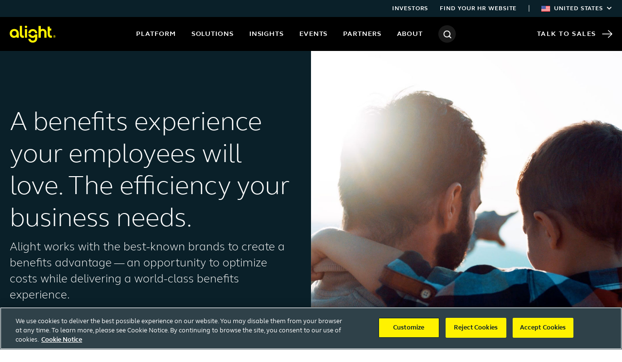

--- FILE ---
content_type: text/html; charset=utf-8
request_url: https://www.alight.com/
body_size: 199436
content:

<!DOCTYPE html>
<html lang="en-us">
<head>
    <meta charset="utf-8" />
    <meta name="viewport" content="width=device-width, initial-scale=1.0">
    <title>A benefits experience your employees will love. The efficiency your business needs. | Alight</title>
    <meta content="Alight works with the best-known brands to create a benefits advantage -- an opportunity to optimize costs while delivering a world-class benefits experience." name="description" />
        <meta property="og:title" content="A benefits experience your employees will love. The efficiency your business needs.">
        <meta property="og:description" content="Alight works with the best-known brands to create a benefits advantage -- an opportunity to optimize costs while delivering a world-class benefits experience.">
        <meta property="og:image" content="https://www.alight.com:443/getmedia/a353899e-c4e1-460a-9a9b-cb0d188b0ed5/Alight-Solutions.png">
    <link rel="canonical" href="https://www.alight.com/" />
    <link href="/_content/Kentico.Content.Web.Rcl/Content/Bundles/Public/systemPageComponents.min.css" rel="stylesheet" />

    
        
            <link rel="stylesheet" href="/css/dist/global.min.css?v=nPv2frU9lp40gudLQE7eqIwpMag_9DfoQvKQ30uRxVE" />
        
        
    
    <!-- Google Tag Manager -->
<script>(function(w,d,s,l,i){w[l]=w[l]||[];w[l].push({'gtm.start':
new Date().getTime(),event:'gtm.js'});var f=d.getElementsByTagName(s)[0],
j=d.createElement(s),dl=l!='dataLayer'?'&l='+l:'';j.async=true;j.src=
'https://www.googletagmanager.com/gtm.js?id='+i+dl;f.parentNode.insertBefore(j,f);
})(window,document,'script','dataLayer','GTM-N4JGNDG');</script>
<!-- End Google Tag Manager -->

        <link rel="alternate" href="https://www.alight.com/" hreflang="en-us" />
        <link rel="alternate" href="https://www.alight.com/en-ca" hreflang="en-ca" />
        <link rel="alternate" href="https://www.alight.com/fr-ca" hreflang="fr-ca" />
    
</head>
<body class="RegionHome">
    <!-- Google Tag Manager (noscript) -->
<noscript><iframe src="https://www.googletagmanager.com/ns.html?id=GTM-N4JGNDG" height="0" width="0" style="display:none;visibility:hidden"></iframe></noscript>
<!-- End Google Tag Manager (noscript) -->
    <a class="sr-only sr-only-focusable" href="#content">Skip to content</a>
    <input type="hidden" id="regionHomeNodeGuid" value="a1657b9a-bb0a-4583-8c22-eed464e49248" />
    <div class="top-nav bg-secondary d-none d-xl-block px-2">
  <div class="container-fluid">
    <ul class="list-unstyled d-flex justify-content-end mb-0">
      <li class="d-flex align-items-center ml-4">
        <a href="https://investor.alight.com/">Investors</a>
      </li>
      <li class="d-flex align-items-center ml-4">
        <a href="/find-your-hr-website">Find your HR website</a>
      </li>
  <li class="region-nav ml-4">
        <span class="mr-4">|</span> 
        <button type="button" class="region-nav__toggle px-3 mx-n3 js-region-nav-toggle">
          <svg class="mr-2" width="18" height="12" aria-hidden="true">
            <use xlink:href="#icon-flag-us" />
          </svg>
          United States <span class="fa fa-chevron-down text-white ml-2" style="font-size:0.6875rem"></span> 
        </button>
        <div class="region-nav__dropdown shadow-sm">
        <ul class="list-unstyled mb-0">
            <li>
              <a href="/en-ca">
                <img loading="lazy" class="mr-2" width="18" src="/getmedia/01cf17ea-dd26-420d-adc6-3cfd6d2ded12/flag-ca.svg?width=18" srcset="/getmedia/01cf17ea-dd26-420d-adc6-3cfd6d2ded12/flag-ca.svg?width=36 2x" alt="" />
                Canada (EN)
              </a>
            </li>
            <li>
              <a href="/fr-ca">
                <img loading="lazy" class="mr-2" width="18" src="/getmedia/01cf17ea-dd26-420d-adc6-3cfd6d2ded12/flag-ca.svg?width=18" srcset="/getmedia/01cf17ea-dd26-420d-adc6-3cfd6d2ded12/flag-ca.svg?width=36 2x" alt="" />
                Canada (FR)
              </a>
            </li>
          </ul>
        </div>
      </li>
    </ul>
  </div>
</div>
    <header class="global-nav px-2">
    <div class="container-fluid">
        <div class="d-flex align-items-center justify-content-between">
            <div class="d-flex align-items-center flex-shrink-0">
                <button type="button" class="mobile-nav-toggle flex-shrink-0 mr-3 d-xl-none js-mobile-nav-toggle" style="margin-left:-20px" aria-expanded="false" aria-controls="mobile-nav" aria-label="open menu"><span></span></button>
                <a class="global-nav__logo flex-shrink-0" href="https://www.alight.com/"><img class="img-fluid" src="/getmedia/496e12b3-1c7f-4b06-bdcc-84140a5c5c0c/Alight_Logo_RGB_Yellow.svg" alt="Alight" /></a>
            </div>

            <nav class="global-nav__nav">
                <ul>
                    <li class="global-nav__nav-item">
                        <button type="button" class="js-nav-button" aria-haspopup="true" aria-controls="nav-platform" aria-expanded="false">Platform</button>
                        <div class="global-nav__sub-nav js-sub-nav" id="nav-platform">
                            <div class="bg-white px-2 pt-4">
                                <div class="container-fluid">
                                    <a class="btn btn-arrow-right text-secondary" href="/platform">Platform</a>
                                    <div class="border-bottom pt-4"></div>
                                </div>
                            </div>
                            <div class="d-flex flex-grow-1 px-2 pt-4 overflow-auto"
                                style="background-image:linear-gradient(to right, #fff 50%, transparent 50%)">
                                <div class="container-fluid">
                                    <div class="row h-100">
                                        <div class="col-6">
                                            <div class="col-8">
                                                <div class="position-relative img-shadow-hover">
                                                    <figure><img class="img-fluid rounded" loading="lazy" src="/getmedia/bdf11d87-f3ed-4898-9c68-15f0d89f64e9/technology.png?width=630" alt=""></figure>
                                                    <a class="stretched-link" href="/platform/alight-worklife"><span class="btn btn-arrow-right">Alight Worklife</span></a>
                                                    <div class="mt-2">A simple, seamless, integrated and connected employee experience.</div>
                                                </div>
                                            </div>
                                        </div>
                                        <div class="col-6 pl-4">
                                            <div class="col-10">
                                                <p class="h2 font-weight-light">Alight Worklife, powered by AI</p>
                                                <hr style="color:#8FE4DE" class="gradient-bar">
                                                <p class="lead">Predict the needs, risks and opportunities of your workforce with help from Alight LumenAI, the artificial intelligence engine of the Alight Worklife platform</p>
                                                <a href="/library/alight-worklife-lumen-ai" data-wec-listener-initialized="true" class="stretched-link mb-0">
                                                    <span class="btn btn-arrow-right">Learn more about Alight LumenAI</span></a>
                                            </div>
                                        </div>
                                    </div>
                                </div>
                            </div>
                        </div>
                    </li>
                    <li class="global-nav__nav-item">
                        <button type="button" class="js-nav-button" aria-haspopup="true" aria-controls="nav-solutions" aria-expanded="false">Solutions</button>
                        <div class="global-nav__sub-nav bg-white js-sub-nav" id="nav-solutions">
                            <div class="px-2 pt-4">
                                <div class="container-fluid">
                                    <a class="btn btn-arrow-right text-secondary" href="/solutions">Solutions</a>
                                    <div class="border-bottom pt-4"></div>
                                </div>
                            </div>
                            <div class="d-flex flex-grow-1 pt-4 px-2 overflow-auto">
                                <div class="container-fluid">
                                    <div class="row">
                                        <div class="col">
                                            <p class="h6 font-weight-bold mb-4"><a href="/solutions/health-benefits">Health Benefits</a></p>
                                            <ul>
                                                <li class="mb-3"><a href="/solutions/health-benefits/alight-total-health">Alight Total Health</a></li>
                                                <li class="mb-3"><a href="/solutions/health-benefits/benefits-administration">Benefits Administration</a></li>
                                                <li class="mb-3"><a href="/solutions/health-benefits/healthcare-navigation">Healthcare Navigation</a></li>
                                                <li class="mb-3"><a href="/solutions/health-benefits/reimbursement-accounts">Reimbursement Accounts</a></li>
                                                <li class="mb-3"><a href="/solutions/health-benefits/dependent-eligibility-compliance">Dependent Eligibility &amp; Compliance</a></li>
                                                <li class="mb-3"><a href="/solutions/retiree-health-solutions ">Retiree Health</a></li>
                                                <li class="mb-3"><a href="/solutions/alight-employee-onboarding">Alight Employee Onboarding</a></li>
                                                <li class="mb-3"><a href="/solutions/health-benefits/employee-engagement-services">Employee Engagement Services</a></li>
                                                <li class="mb-3"><a href="/solutions/health-benefits/employee-guidance">Employee Guidance</a></li>
                                            </ul>
                                        </div>
                                        <div class="col">
                                            <p class="h6 font-weight-bold mb-4"><a href="/solutions/employee-wellbeing-solutions">Wellbeing</a></p>
                                            <ul>
                                                <li class="mb-3"><a href="/solutions/employee-wellbeing-solutions/alight-well">Digital Wellbeing</a></li>
                                                <li class="mb-3"><a href="/solutions/employee-wellbeing-solutions/alight-wellbeing-marketplace">Wellbeing Marketplace</a></li>
                                            </ul>
                                        </div>
                                        <div class="col">
                                            <p class="h6 font-weight-bold mb-4"><a href="/solutions/retirement-benefits">Retirement Benefits</a></p>
                                            <ul>
                                                <li class="mb-3"><a href="/solutions/retirement-benefits/defined-contribution">Defined Contribution</a></li>
                                                <li class="mb-3"><a href="/solutions/retirement-benefits/defined-benefits">Defined Benefit</a></li>
                                                <li class="mb-3"><a href="/solutions/retirement-benefits/financial-wellbeing">Financial Wellbeing</a></li>
                                                <li class="mb-3"><a href="/solutions/retirement-benefits/pension-risk-transfer">Pension Risk Transfer</a></li>
                                                <li class="mb-3"><a href="/solutions/onesource">OneSource</a></li>
                                            </ul>
                                        </div>
                                        <div class="col">
                                            <p class="h6 font-weight-bold mb-4"><a href="/solutions/absence-management/">Absence Management</a></p>
                                            <ul>
                                                <li class="mb-3"><a href="/solutions/absence-management/leave-administration">Leave Administration</a> </li>
                                                <li class="mb-3"><a href="/solutions/absence-management/leavepro">Leave Management Software</a></li>
                                            </ul>
                                            <p class="h6 font-weight-bold pt-2 mb-4">Canada only</p>
                                            <ul>
                                                <li class="mb-3"><a href="/solutions/absence-management/absence-administration-canada-en">Absence Administration (EN)</a></li>
                                                <li class="mb-3"><a href="/solutions/absence-management/absence-administration-canada-fr">Absence Administration (FR)</a></li>
                                            </ul>
                                        </div>
                                    </div>
                                </div>
                            </div>
                        </div>
                    </li>
                    <li class="global-nav__nav-item">
                        <button type="button" class="js-nav-button" aria-haspopup="true" aria-controls="nav-insights" aria-expanded="false">Insights</button>
                        <div class="global-nav__sub-nav js-sub-nav" id="nav-insights">
                            <div class="bg-white px-2 pt-4">
                                <div class="container-fluid">
                                    <a class="btn btn-arrow-right text-secondary" href="/insights">Insights</a>
                                    <div class="border-bottom pt-4"></div>
                                </div>
                            </div>
                            <div class="d-flex flex-grow-1 px-2 pt-4 overflow-auto"
                                style="background-image:linear-gradient(to right, #fff 63%, transparent 63%)">
                                <div class="container-fluid">
                                    <div class="row h-100">
                                        <div class="col-8 d-flex flex-column justify-content-between">
                                            <div class="row">
                                                <div class="col-4 pb-3">
                                                    <p class="h6 font-weight-bold mb-4">
                                                        <a href="/thought-leadership">Thought Leadership</a>
                                                    </p>
                                                    <ul>
<!--<li class="mb-3"><a href="/thought-leadership/aivideos">AI Videos</a></li>-->
        <li class="mb-3"><a href="/thought-leadership/infographic">Infographic</a></li>                                                        
<li class="mb-3"><a href="/thought-leadership/mindset-study">Mindset Studies</a></li>
                                                        <li class="mb-3"><a href="/thought-leadership/white-papers">White Papers</a></li>
                                                        <li class="mb-3"><a href="/thought-leadership/research-reports">Research Reports</a></li>
                                                        <li class="mb-3"><a href="/thought-leadership/videos">Videos</a></li>
                                                    </ul>
                                                </div>
                                                <div class="col-4 pb-3">
                                                    <p class="h6 font-weight-bold mb-4"><a href="/library">Library</a></p>
                                                    <ul>
                                                        <li class="mb-3"><a href="/library/calculators">Calculators</a></li>
                                                        <li class="mb-3"><a href="/library/case-studies">Case Studies</a></li>
                                                        <li class="mb-3"><a href="/library/guides">Guides</a></li>
                                                        <li class="mb-3"><a href="/library/product-solution-info">Product/Solution Info</a></li>
                                                        <li class="mb-3"><a href="/library/videos">Videos</a></li>
                                                    </ul>
                                                </div>
                                                <div class="col-4 pb-3">
                                                    <p class="h6 font-weight-bold mb-4"><a href="/blog">Alight Blog</a></p>
                                                </div>
                                            </div>
                                        </div>
                                        <div class="col-4 pl-4 bg-light mt-n4 py-4">
                                            <p class="eyebrow text-secondary pt-1 pb-3">Featured insights</p>
                                            <ul>
                                                <li class="font-weight-bold mb-3"><a href="/thought-leadership/future-of-employee-benefits-ai">Future of benefits with AI</a></li>
                                                <li class="font-weight-bold mb-3"><a href="/thought-leadership/2025-alight-employee-mindset-study">2025 Alight Employee Mindset Study</a></li>
                                                <li class="font-weight-bold mb-3"><a href="/thought-leadership/open-enrollment-infographic">People don’t want more open enrollment<BR>choices. They want better ones.</a></li>
                                                

                                            </ul>
                                        </div>
                                    </div>
                                </div>
                            </div>
                    </li>
                    <li class="global-nav__nav-item">
                        <button type="button" class="js-nav-button" aria-haspopup="true" aria-controls="nav-events"
                            aria-expanded="false">
                            Events
                        </button>
                        <div class="global-nav__sub-nav js-sub-nav" id="nav-events">
                            <div class="bg-white px-2 pt-4">
                                <div class="container-fluid">
                                    <a class="btn btn-arrow-right text-secondary" href="/events">
                                        Events
                                    </a>
                                    <div class="border-bottom pt-4"></div>
                                </div>
                            </div>
                            <div class="d-flex flex-grow-1 px-2 pt-4 overflow-auto"
                                style="background-image:linear-gradient(to right, #fff 50%, transparent 50%)">
                                <div class="container-fluid">
                                    <div class="row h-100">
                                        <div class="col-3 d-flex flex-column justify-content-between">
                                            <div>
                                                <p class="h6 font-weight-bold mb-5">
                                                    <a href="/events/webinar">Webinars</a><br><br>
                                                    <a href="/events/conference">Conferences</a><br><br>
                                                </p>
                                            </div>
                                            <div class="row border-top pt-3 pb-4 ml-0">
                                                <div class="col pl-0">
                                                    <a class="btn btn-outline-secondary" href="/events/all">
                                                        See all events
                                                    </a>
                                                </div>
                                            </div>
                                        </div>
                                        <div class="col-9 pl-4 bg-light mt-n4 py-4">
                                            <p class="eyebrow text-secondary mb-0">
                                                Featured Events
                                            </p>
                                            <div class="px-5">
                                                <div class="row js-nav-featured-items" data-items="events"></div>
                                            </div>
                                        </div>
                                    </div>
                                </div>
                            </div>
                        </div>
                    </li>
                    <li class="global-nav__nav-item">
                        <button type="button" class="js-nav-button" aria-haspopup="true"
                            aria-controls="nav-partners" aria-expanded="false">
                            Partners
                        </button>
                        <div class="global-nav__sub-nav js-sub-nav" id="nav-partners">
                            <div class="bg-white px-2 pt-4">
                                <div class="container-fluid">
                                    <a class="btn btn-arrow-right text-secondary"
                                        href="/partners">
                                        Partners
                                    </a>
                                    <div class="border-bottom pt-4"></div>
                                </div>
                            </div>
                            <div class="d-flex flex-grow-1 px-2 pt-4 overflow-auto"
                                style="background-image:linear-gradient(to right, #fff 50%, transparent 50%)">
                                <div class="container-fluid">
                                    <div class="row h-100">
                                        <div class="col-6">
                                            <div class="row">

                                                <div class="col-4 pb-3">
                                                    <p class="h6 font-weight-bold mb-4">
                                                        <a href="/partners/partner-network">Alight Partner Network</a>
                                                    </p>
                                                    <ul>
                                                        <li class="mb-3"><a href="/partners/partner-network/meet-our-partners">Wellbeing partners</a></li>
                                                    </ul>
                                                </div>                                                                                                
                                                <!-- 
                                                <div class="col-4 pb-3">
                                                    <p class="h6 font-weight-bold mb-4">
                                                        <a href="/partners/technology-partners">Technology
                                                            partners</a>
                                                    </p>
                                                    <ul>
                                                        <li class="mb-3">
                                                            <a
                                                                href="/partners/technology-partners/workday">Workday</a>
                                                        </li>
                                                        <li class="mb-3">
                                                            <a href="/partners/technology-partners/sap">SAP
                                                                SuccessFactors</a>
                                                        </li>
                                                        <li class="mb-3">
                                                            <a
                                                                href="/partners/technology-partners/oracle">Oracle</a>
                                                        </li>
                                                        <li class="mb-3">
                                                            <a
                                                                href="/partners/technology-partners/cornerstone">Cornerstone</a>
                                                        </li>
                                                        <li class="mb-3">
                                                            <a
                                                                href="/partners/technology-partners/benify">Benify</a>
                                                        </li>
                                                    </ul>
                                                </div>
                                            -->
                                                <div class="col-4 pb-3">
                                                    <p class="h6 font-weight-bold mb-4">
                                                        <a href="/partners/channel-partners">Channel partners</a>
                                                    </p>
                                                    <ul>
                                                        <li class="mb-3">
                                                            <a
                                                                href="/partners/channel-partners/carriers">Carriers</a>
                                                        </li>
                                                        <li class="mb-3">
                                                            <a
                                                                href="/partners/channel-partners/consultants">Consultants</a>
                                                        </li>
                                                        <li class="mb-3">
                                                            <a href="/partners/channel-partners/brokers">Brokers</a>
                                                        </li>
                                                    </ul>
                                                </div>
                                            </div>
                                        </div>
                                        <div class="col-5 pl-4">
                                            <p class="h2 font-weight-light">
                                                Better together
                                            </p>
                                            <hr class="gradient-bar ml-0" style="color:#8FE4DE">
                                            <p class="lead mb-0">
You deserve expertise across all levels of business. <br />
See how our strategic partnerships optimize HR solutions to give you footing with your people and priorities.
                                            </p>
                                        </div>
                                    </div>
                                </div>
                            </div>
                        </div>
                    </li>
                    <li class="global-nav__nav-item">
                        <button type="button" class="js-nav-button" aria-haspopup="true" aria-controls="nav-about"
                            aria-expanded="false">
                            About
                        </button>
                        <div class="global-nav__sub-nav js-sub-nav" id="nav-about">
                            <div class="bg-white px-2 pt-4">
                                <div class="container-fluid">
                                    <a class="btn btn-arrow-right text-secondary" href="/about">
                                        About
                                    </a>
                                    <div class="border-bottom pt-4"></div>
                                </div>
                            </div>
                            <div class="d-flex flex-grow-1 px-2 pt-4 overflow-auto"
                                style="background-image:linear-gradient(to right, #fff 50%, transparent 50%)">
                                <div class="container-fluid">
                                    <div class="row h-100">
                                        <div class="col-6">
                                            <div class="row">
                                                <div class="col-4 pr-4">
                                                    <p class="h6 font-weight-bold mb-4">
                                                        <a href="/about/corporatesustainability">Corporate sustainability and impact</a>
                                                    </p>
                                                </div>
                                                <div class="col-5 px-4">
                                                    <p class="h6 font-weight-bold mb-4">
                                                        <a href="/about/executive-leadership-publication">E-Suite:
                                                            Executive leadership publication</a>
                                                    </p>
                                                    <ul class="mb-5">
                                                        <li class="mb-3">
                                                            <a href="/about/executive-leadership-publication">Current
                                                                edition</a>
                                                        </li>
                                                        <li class="mb-3">
                                                            <a
                                                                href="/about/executive-leadership-publication/executive-leadership-library">Past
                                                                editions</a>
                                                        </li>
                                                    </ul>
                                                </div>
                                                <div class="col-3 pl-4">
                                                    <p class="h6 font-weight-bold mb-4">
                                                        <a href="/about/newsroom">Newsroom</a>
                                                    </p>
                                                    <p class="h6 font-weight-bold mb-4">
                                                        <a href="/about/awards">Awards</a>
                                                    </p>
                                                </div>
                                            </div>
                                        </div>
                                        <div class="col-6 pl-4 bg-light mt-n4 pt-4">
                                            <div class="mt-n3">
                                                <div class="row">
                                                    <div class="col-4 py-4">
                                                        <div class="position-relative text-center img-shadow-hover">
                                                            <figure>
                                                                <img class="img-fluid rounded" loading="lazy"
                                                                    src="/getmedia/6c854134-174d-4380-aa7b-c3b157716c3b/global-presence.png?width=630"
                                                                    alt="" />
                                                            </figure>
                                                            <a class="stretched-link" href="/about/global-presence">
                                                                <span class="btn btn-arrow-right">
                                                                    Global presence
                                                                </span>
                                                            </a>
                                                        </div>
                                                    </div>
                                                    <div class="col-4 py-4">
                                                        <div class="position-relative text-center img-shadow-hover">
                                                            <figure>
                                                                <img class="img-fluid rounded" loading="lazy"
                                                                    src="/getmedia/f8f9edb7-8d30-4f74-aaa2-a0830864d556/investors.png?width=630"
                                                                    alt="" />
                                                            </figure>
                                                            <a class="stretched-link"
                                                                href="https://investor.alight.com" target="_blank"
                                                                rel="noopener noreferrer">
                                                                <span class="btn btn-arrow-right">
                                                                    Investors
                                                                </span>
                                                            </a>
                                                        </div>
                                                    </div>
                                                    <div class="col-4 py-4">
                                                        <div class="position-relative text-center img-shadow-hover">
                                                            <figure>
                                                                <img class="img-fluid rounded" loading="lazy"
                                                                    src="/getmedia/deae5a90-96e6-4cf9-bc5d-66ec160be0be/leadership-team.png?width=630"
                                                                    alt="" />
                                                            </figure>
                                                            <a class="stretched-link" href="/about/leadership">
                                                                <span class="btn btn-arrow-right">
                                                                    Leadership team
                                                                </span>
                                                            </a>
                                                        </div>
                                                    </div>
                                                    <div class="col-4 py-4">
                                                        <div class="position-relative text-center img-shadow-hover">
                                                            <figure>
                                                                <img class="img-fluid rounded" loading="lazy"
                                                                    src="/getmedia/99a22e6c-f356-42d8-b73b-2479d490759a/human-capital.png?width=630"
                                                                    alt="" />
                                                            </figure>
                                                            <a class="stretched-link" href="/about/human-capital">
                                                                <span class="btn btn-arrow-right">
                                                                    Human Capital
                                                                </span>
                                                            </a>
                                                        </div>
                                                    </div>
                                                    <div class="col-4 py-4">
                                                        <div class="position-relative text-center img-shadow-hover">
                                                            <figure>
                                                                <img class="img-fluid rounded" loading="lazy"
                                                                    src="/getmedia/b8765d78-6427-4f04-a1fb-7650f26795e6/careers.png?width=630"
                                                                    alt="" />
                                                            </figure>
                                                            <a class="stretched-link"
                                                                href="https://careers.alight.com/?_ga=2.148528063.9099585.1596046186-1811690424.1590599645"
                                                                target="_blank" rel="noopener noreferrer">
                                                                <span class="btn btn-arrow-right">
                                                                    Careers
                                                                </span>
                                                            </a>
                                                        </div>
                                                    </div>
                                                    <div class="col-4 py-4">
                                                        <div class="position-relative text-center img-shadow-hover">
                                                            <figure>
                                                                <img class="img-fluid rounded" loading="lazy"
                                                                    src="/getmedia/495fd4b4-e7f1-4e3b-ab64-9086848cb23d/contact-us.png?width=630"
                                                                    alt="" />
                                                            </figure>
                                                            <a class="stretched-link" href="/about/contact-us">
                                                                <span class="btn btn-arrow-right">
                                                                    Contact us
                                                                </span>
                                                            </a>
                                                        </div>
                                                    </div>
                                                </div>
                                            </div>
                                        </div>
                                    </div>
                                </div>
                            </div>
                        </div>
                    </li>
                    <li class="global-nav__nav-item">
                        <button class="search-toggle js-search-toggle" type="button" aria-expanded="false"
                            aria-controls="search-overlay" aria-label="Search">
                            <div class="circle-icon">
                                <svg width="17" height="17" aria-hidden="true">
                                    <use xlink:href="#icon-search" />
                                </svg>
                            </div>
                        </button>
                    </li>
                </ul>
                <div class="global-nav__backdrop js-nav-backdrop"></div>
            </nav>

            <a class="global-nav__sales-link" href="/talk-to-sales">
                Talk to Sales
                <svg width="21" height="16" aria-hidden="true">
                    <use xlink:href="#icon-arrow-right" />
                </svg>
            </a>
        </div>
    </div>
</header>
    <nav id="mobile-nav" class="mobile-nav d-xl-none js-mobile-nav">
    <div class="d-flex align-items-center justify-content-between bg-primary">
        <button type="button" class="mobile-nav-toggle flex-shrink-0 js-mobile-nav-toggle" aria-label="Toggle navigation"><span></span></button>
        <a class="mobile-nav__logo ml-md-3" href="https://www.alight.com/"><img class="img-fluid" src="/getmedia/8648e212-4308-460f-a075-d32b8bbd43d0/Alight_Logo_Black.svg" alt="Alight" /></a>
        <div style="width:70px"></div>
    </div>
    <div class="d-flex flex-column justify-content-between h-100 overflow-auto">
        <div>
            <div class="mobile-nav__search px-4 py-3">
                <label for="mobile-nav-search" class="font-weight-bold" style="font-size:20px">Search</label>
                <div class="d-flex align-items-center justify-content-between bg-white rounded-xs">
                    <input type="search" id="mobile-nav-search" class="bg-transparent border-0 py-0 pr-1 pl-3 flex-grow-1 js-mobile-nav-search-input" style="height:40px" />
                    <button type="button" aria-label="Search" class="bg-transparent border-0 p-0 js-mobile-nav-search-btn" style="height:40px;width:40px"><svg width="17" height="17" aria-hidden="true"><use xlink:href="#icon-search" /></svg></button>
                </div>
            </div>
            <ul class="list-unstyled border-top mb-0">
                <li class="border-bottom">
                    <button type="button" class="mobile-nav__sub-nav-toggle js-mobile-sub-nav-toggle"
                        aria-expanded="false" aria-controls="mobile-nav-platform">Platform <span aria-hidden="true">+</span>
                    </button>
                    <div id="mobile-nav-platform" class="mobile-nav__sub-nav js-mobile-sub-nav">
                        <button type="button" class="mobile-nav__sub-nav-toggle font-weight-normal justify-content-start flex-shrink-0 js-mobile-sub-nav-toggle" aria-controls="mobile-nav-platform">
                            <svg class="mr-3" xmlns="http://www.w3.org/2000/svg" width="21" height="16" aria-hidden="true"><use xlink:href="#icon-arrow-left"></use></svg> Back
                        </button>
                        <ul class="list-unstyled mb-0">
                            <li class="border-bottom">
                                <a class="mobile-nav__link font-weight-bold bg-white" href="/solutions/platform">Platform <svg class="flex-shrink-0" xmlns="http://www.w3.org/2000/svg" width="21" height="16" aria-hidden="true"><use xlink:href="#icon-arrow-right"></use></svg></a>
                            </li>
                            <li class="border-bottom">
                                <a class="mobile-nav__link" href="/solutions/platform/alight-worklife">Alight Worklife <svg class="flex-shrink-0" xmlns="http://www.w3.org/2000/svg" width="21" height="16" aria-hidden="true"><use xlink:href="#icon-arrow-right"></use></svg></a>
                            </li>
                            <li class="border-bottom">
                                <button type="button" class="mobile-nav__sub-nav-toggle js-mobile-sub-nav-toggle" aria-expanded="false" aria-controls="mobile-nav-alight-worklife-features">Alight Worklife features <span aria-hidden="true">+</span></button>
                                <div id="mobile-nav-alight-worklife-features" class="mobile-nav__sub-nav js-mobile-sub-nav">
                                    <button type="button" class="mobile-nav__sub-nav-toggle font-weight-normal justify-content-start flex-shrink-0 js-mobile-sub-nav-toggle" aria-controls="mobile-nav-alight-worklife-features">
                                        <svg class="mr-3" xmlns="http://www.w3.org/2000/svg" width="21" height="16" aria-hidden="true"><use xlink:href="#icon-arrow-left"></use></svg> Back
                                    </button>
                                    <ul class="list-unstyled border-top mb-0">
                                        <li class="border-bottom">
                                            <a class="mobile-nav__link font-weight-bold bg-white">Alight Worklife features <!--<svg class="flex-shrink-0" xmlns="http://www.w3.org/2000/svg" width="21" height="16" aria-hidden="true"><use xlink:href="#icon-arrow-right"></use></svg>--></a>
                                        </li>
                                        <li class="border-bottom">
                                            <a class="mobile-nav__link" href="/library/alight-worklife-lumen-ai">Alight LumenAI <svg class="flex-shrink-0" xmlns="http://www.w3.org/2000/svg" width="21" height="16" aria-hidden="true"><use xlink:href="#icon-arrow-right"></use></svg></a>
                                        </li>
                                    </ul>
                                </div>
                            </li>
                        </ul>
                    </div>
                </li>
                <li class="border-bottom">
                    <button type="button" class="mobile-nav__sub-nav-toggle js-mobile-sub-nav-toggle" aria-expanded="false" aria-controls="mobile-nav-solutions">Solutions <span aria-hidden="true">+</span></button>
                    <div id="mobile-nav-solutions" class="mobile-nav__sub-nav js-mobile-sub-nav">
                        <button type="button" class="mobile-nav__sub-nav-toggle font-weight-normal justify-content-start flex-shrink-0 js-mobile-sub-nav-toggle" aria-controls="mobile-nav-solutions">
                            <svg class="mr-3" xmlns="http://www.w3.org/2000/svg" width="21" height="16" aria-hidden="true"><use xlink:href="#icon-arrow-left"></use></svg> Back
                        </button>
                        <ul class="list-unstyled mb-0">
                            <li class="border-bottom">
                                <a class="mobile-nav__link font-weight-bold bg-white" href="/solutions">Solutions <svg class="flex-shrink-0" xmlns="http://www.w3.org/2000/svg" width="21" height="16" aria-hidden="true"><use xlink:href="#icon-arrow-right"></use></svg></a>
                            </li>
                            <li class="border-bottom">
                                <button type="button" class="mobile-nav__sub-nav-toggle js-mobile-sub-nav-toggle" aria-expanded="false" aria-controls="mobile-nav-health-solutions">Health Benefits <span aria-hidden="true">+</span></button>
                                <div id="mobile-nav-health-solutions" class="mobile-nav__sub-nav js-mobile-sub-nav">
                                    <button type="button" class="mobile-nav__sub-nav-toggle font-weight-normal justify-content-start flex-shrink-0 js-mobile-sub-nav-toggle" aria-controls="mobile-nav-health-solutions">
                                        <svg class="mr-3" xmlns="http://www.w3.org/2000/svg" width="21" height="16" aria-hidden="true"><use xlink:href="#icon-arrow-left"></use></svg> Back
                                    </button>
                                    <ul class="list-unstyled mb-0">
                                        <li class="border-bottom">
                                            <a class="mobile-nav__link font-weight-bold bg-white" href="/solutions/health-benefits">Health Benefits <svg class="flex-shrink-0" xmlns="http://www.w3.org/2000/svg" width="21" height="16" aria-hidden="true"><use xlink:href="#icon-arrow-right"></use></svg></a>
                                        </li>
                                        <li class="border-bottom">
                                            <a class="mobile-nav__link" href="/solutions/health-benefits/alight-total-health">Alight Total Health <svg class="flex-shrink-0" xmlns="http://www.w3.org/2000/svg" width="21" height="16" aria-hidden="true"><use xlink:href="#icon-arrow-right"></use></svg></a>
                                        </li>
                                        <li class="border-bottom">
                                            <a class="mobile-nav__link" href="/solutions/health-benefits/benefits-administration">Benefits Administration <svg class="flex-shrink-0" xmlns="http://www.w3.org/2000/svg" width="21" height="16" aria-hidden="true"><use xlink:href="#icon-arrow-right"></use></svg></a>
                                        </li>
                                        <li class="border-bottom">
                                            <a class="mobile-nav__link" href="/solutions/health-benefits/healthcare-navigation">Healthcare Navigation <svg class="flex-shrink-0" xmlns="http://www.w3.org/2000/svg" width="21" height="16" aria-hidden="true"><use xlink:href="#icon-arrow-right"></use></svg></a>
                                        </li>
                                        <li class="border-bottom">
                                            <a class="mobile-nav__link" href="/solutions/health-benefits/reimbursement-accounts">Reimbursement Accounts <svg class="flex-shrink-0" xmlns="http://www.w3.org/2000/svg" width="21" height="16" aria-hidden="true"><use xlink:href="#icon-arrow-right"></use></svg></a>
                                        </li>
                                        <li class="border-bottom">
                                            <a class="mobile-nav__link" href="/solutions/health-benefits/dependent-eligibility-compliance">Dependent Eligibility &amp; Compliance <svg class="flex-shrink-0" xmlns="http://www.w3.org/2000/svg" width="21" height="16" aria-hidden="true"><use xlink:href="#icon-arrow-right"></use></svg></a>
                                        </li>
                                        <li class="border-bottom">
                                            <a class="mobile-nav__link" href="/solutions/retiree-health-solutions ">Retiree Health <svg class="flex-shrink-0" xmlns="http://www.w3.org/2000/svg" width="21" height="16" aria-hidden="true"><use xlink:href="#icon-arrow-right"></use></svg></a>
                                        </li>
                                        <li class="border-bottom">
                                            <a class="mobile-nav__link" href="/solutions/alight-employee-onboarding">Alight Employee Onboarding <svg class="flex-shrink-0" xmlns="http://www.w3.org/2000/svg" width="21" height="16" aria-hidden="true"><use xlink:href="#icon-arrow-right"></use></svg></a>
                                        </li>
                                        <li class="border-bottom">
                                            <a class="mobile-nav__link" href="/solutions/health-benefits/employee-engagement-services">Employee Engagement Services <svg class="flex-shrink-0" xmlns="http://www.w3.org/2000/svg" width="21" height="16" aria-hidden="true"><use xlink:href="#icon-arrow-right"></use></svg></a>
                                        </li>
                                        <li class="border-bottom">
                                            <a class="mobile-nav__link" href="/solutions/health-benefits/employee-guidance">Employee Guidance <svg class="flex-shrink-0" xmlns="http://www.w3.org/2000/svg" width="21" height="16" aria-hidden="true"><use xlink:href="#icon-arrow-right"></use></svg></a>
                                        </li>
                                    </ul>
                                </div>
                            </li>
                            <li class="border-bottom">
                                <button type="button" class="mobile-nav__sub-nav-toggle js-mobile-sub-nav-toggle" aria-expanded="false" aria-controls="mobile-nav-wellbeing">Wellbeing <span aria-hidden="true">+</span>
                                </button>
                                <div id="mobile-nav-wellbeing" class="mobile-nav__sub-nav js-mobile-sub-nav">
                                    <button type="button" class="mobile-nav__sub-nav-toggle font-weight-normal justify-content-start flex-shrink-0 js-mobile-sub-nav-toggle" aria-controls="mobile-nav-wellbeing">
                                        <svg class="mr-3" xmlns="http://www.w3.org/2000/svg" width="21" height="16" aria-hidden="true"><use xlink:href="#icon-arrow-left"></use></svg> Back
                                    </button>
                                    <ul class="list-unstyled mb-0">
                                        <li class="border-bottom">
                                            <a class="mobile-nav__link font-weight-bold bg-white" href="/solutions/employee-wellbeing-solutions">Wellbeing <svg class="flex-shrink-0" xmlns="http://www.w3.org/2000/svg" width="21" height="16" aria-hidden="true"><use xlink:href="#icon-arrow-right"></use></svg></a>
                                        </li>
                                        <li class="border-bottom">
                                            <a class="mobile-nav__link" href="/solutions/employee-wellbeing-solutions/alight-well">Digital Wellbeing <svg class="flex-shrink-0" xmlns="http://www.w3.org/2000/svg" width="21" height="16" aria-hidden="true"><use xlink:href="#icon-arrow-right"></use></svg></a>
                                        </li>
                                        <li class="border-bottom">
                                            <a class="mobile-nav__link" href="/solutions/employee-wellbeing-solutions/alight-wellbeing-marketplace">Wellbeing Marketplace <svg class="flex-shrink-0" xmlns="http://www.w3.org/2000/svg" width="21" height="16" aria-hidden="true"><use xlink:href="#icon-arrow-right"></use></svg></a>
                                        </li>
                                    </ul>
                                </div>
                            </li>
                            <li class="border-bottom">
                                <button type="button" class="mobile-nav__sub-nav-toggle js-mobile-sub-nav-toggle" aria-expanded="false" aria-controls="mobile-nav-retirement-benefits">Retirement Benefits <span aria-hidden="true">+</span></button>
                                <div id="mobile-nav-retirement-benefits" class="mobile-nav__sub-nav js-mobile-sub-nav">
                                    <button type="button" class="mobile-nav__sub-nav-toggle font-weight-normal justify-content-start flex-shrink-0 js-mobile-sub-nav-toggle" aria-controls="mobile-nav-retirement-benefits">
                                        <svg class="mr-3" xmlns="http://www.w3.org/2000/svg" width="21" height="16" aria-hidden="true"><use xlink:href="#icon-arrow-left"></use></svg> Back
                                    </button>
                                    <ul class="list-unstyled mb-0">
                                        <li class="border-bottom">
                                            <a class="mobile-nav__link font-weight-bold bg-white" href="/solutions/retirement-benefits">Retirement Benefits <svg class="flex-shrink-0" xmlns="http://www.w3.org/2000/svg" width="21" height="16" aria-hidden="true"><use xlink:href="#icon-arrow-right"></use></svg></a>
                                        </li>
                                        <li class="border-bottom">
                                            <a class="mobile-nav__link" href="/solutions/retirement-benefits/defined-contribution">Defined Contribution <svg class="flex-shrink-0" xmlns="http://www.w3.org/2000/svg" width="21" height="16" aria-hidden="true"><use xlink:href="#icon-arrow-right"></use></svg></a>
                                        </li>
                                        <li class="border-bottom">
                                            <a class="mobile-nav__link" href="/solutions/retirement-benefits/defined-benefits">Defined Benefit <svg class="flex-shrink-0" xmlns="http://www.w3.org/2000/svg" width="21" height="16" aria-hidden="true"><use xlink:href="#icon-arrow-right"></use></svg></a>
                                        </li>
                                        <li class="border-bottom">
                                            <a class="mobile-nav__link" href="/solutions/retirement-benefits/financial-wellbeing">Financial Wellbeing <svg class="flex-shrink-0" xmlns="http://www.w3.org/2000/svg" width="21" height="16" aria-hidden="true"><use xlink:href="#icon-arrow-right"></use></svg></a>
                                        </li>
                                        <li class="border-bottom">
                                            <a class="mobile-nav__link" href="/solutions/retirement-benefits/pension-risk-transfer">Pension Risk Transfer <svg class="flex-shrink-0" xmlns="http://www.w3.org/2000/svg" width="21" height="16" aria-hidden="true"><use xlink:href="#icon-arrow-right"></use></svg></a>
                                        </li>
                                        <li class="border-bottom">
                                            <a class="mobile-nav__link" href="/solutions/onesource">OneSource<svg class="flex-shrink-0" xmlns="http://www.w3.org/2000/svg" width="21" height="16" aria-hidden="true"><use xlink:href="#icon-arrow-right"></use></svg></a>
                                        </li>
                                    </ul>
                                </div>
                            </li>
                            <li class="border-bottom">
                                <button type="button" class="mobile-nav__sub-nav-toggle js-mobile-sub-nav-toggle" aria-expanded="false" aria-controls="mobile-nav-leave-management"> Absence Management <span aria-hidden="true">+</span></button>
                                <div id="mobile-nav-leave-management" class="mobile-nav__sub-nav js-mobile-sub-nav">
                                    <button type="button" class="mobile-nav__sub-nav-toggle font-weight-normal justify-content-start flex-shrink-0 js-mobile-sub-nav-toggle" aria-controls="mobile-nav-leave-management">
                                        <svg class="mr-3" xmlns="http://www.w3.org/2000/svg" width="21" height="16" aria-hidden="true"><use xlink:href="#icon-arrow-left"></use></svg> Back
                                    </button>
                                    <ul class="list-unstyled mb-0">
                                        <li class="border-bottom">
                                            <a class="mobile-nav__link font-weight-bold bg-white" href="/solutions/absence-management">Absence Management <svg class="flex-shrink-0" xmlns="http://www.w3.org/2000/svg" width="21" height="16" aria-hidden="true"><use xlink:href="#icon-arrow-right"></use></svg></a>
                                        </li>
                                        <li class="border-bottom">
                                            <a class="mobile-nav__link" href="/solutions/absence-management/leave-administration">Leave Administration <svg class="flex-shrink-0" xmlns="http://www.w3.org/2000/svg" width="21" height="16" aria-hidden="true"><use xlink:href="#icon-arrow-right"></use></svg></a>
                                        </li>
                                        <li class="border-bottom">
                                            <a class="mobile-nav__link" href="/solutions/absence-management/leavepro">Leave Management Software <svg class="flex-shrink-0" xmlns="http://www.w3.org/2000/svg" width="21" height="16" aria-hidden="true"><use xlink:href="#icon-arrow-right"></use></svg></a>
                                        </li>
                                        <li class="border-bottom">
                                            <p class="mobile-nav__link font-weight-bold mb-0">Canada only</p>
                                        </li>
                                        <li class="border-bottom">
                                            <a class="mobile-nav__link" href="/solutions/absence-management/absence-administration-canada-en">Absence Administration (EN) <svg class="flex-shrink-0" xmlns="http://www.w3.org/2000/svg" width="21" height="16" aria-hidden="true"><use xlink:href="#icon-arrow-right"></use></svg></a>
                                        </li>
                                        <li class="border-bottom">
                                            <a class="mobile-nav__link" href="/solutions/absence-management/absence-administration-canada-fr">Absence Administration (FR) <svg class="flex-shrink-0" xmlns="http://www.w3.org/2000/svg" width="21" height="16" aria-hidden="true"><use xlink:href="#icon-arrow-right"></use></svg></a>
                                        </li>
                                    </ul>
                                </div>
                            </li>
                        </ul>
                    </div>
                </li>
                <li class="border-bottom">
                    <button type="button" class="mobile-nav__sub-nav-toggle js-mobile-sub-nav-toggle"
                        aria-expanded="false" aria-controls="mobile-nav-insights">
                        Insights
                        <span aria-hidden="true">+</span>
                    </button>
                    <div id="mobile-nav-insights" class="mobile-nav__sub-nav js-mobile-sub-nav">
                        <button type="button"
                            class="mobile-nav__sub-nav-toggle font-weight-normal justify-content-start flex-shrink-0 js-mobile-sub-nav-toggle"
                            aria-controls="mobile-nav-insights">
                            <svg class="mr-3" xmlns="http://www.w3.org/2000/svg" width="21" height="16"
                                aria-hidden="true">
                                <use xlink:href="#icon-arrow-left"></use>
                            </svg>
                            Back
                        </button>
                        <ul class="list-unstyled mb-0">
                            <li class="border-bottom">
                                <a class="mobile-nav__link font-weight-bold bg-white" href="/insights">
                                    Insights
                                    <svg class="flex-shrink-0" xmlns="http://www.w3.org/2000/svg" width="21"
                                        height="16" aria-hidden="true">
                                        <use xlink:href="#icon-arrow-right"></use>
                                    </svg>
                                </a>
                            </li>
                            <li class="border-bottom">
                                <button type="button" class="mobile-nav__sub-nav-toggle js-mobile-sub-nav-toggle"
                                    aria-expanded="false" aria-controls="mobile-nav-insights-thought-leadership">
                                    Thought Leadership
                                    <span aria-hidden="true">+</span>
                                </button>
                                <div id="mobile-nav-insights-thought-leadership"
                                    class="mobile-nav__sub-nav js-mobile-sub-nav">
                                    <button type="button"
                                        class="mobile-nav__sub-nav-toggle font-weight-normal justify-content-start flex-shrink-0 js-mobile-sub-nav-toggle"
                                        aria-controls="mobile-nav-insights-thought-leadership">
                                        <svg class="mr-3" xmlns="http://www.w3.org/2000/svg" width="21" height="16"
                                            aria-hidden="true">
                                            <use xlink:href="#icon-arrow-left"></use>
                                        </svg>
                                        Back
                                    </button>
                                    <ul class="list-unstyled border-top mb-0">
                                        <li class="border-bottom">
                                            <a class="mobile-nav__link font-weight-bold bg-white"
                                                href="/thought-leadership">
                                                Thought Leadership
                                                <svg class="flex-shrink-0" xmlns="http://www.w3.org/2000/svg"
                                                    width="21" height="16" aria-hidden="true">
                                                    <use xlink:href="#icon-arrow-right"></use>
                                                </svg>
                                            </a>
                                        </li>
                                        <li class="border-bottom">
                                            <a class="mobile-nav__link" href="/thought-leadership/mindset-study">
                                                Mindset Studies
                                                <svg class="flex-shrink-0" xmlns="http://www.w3.org/2000/svg"
                                                    width="21" height="16" aria-hidden="true">
                                                    <use xlink:href="#icon-arrow-right"></use>
                                                </svg>
                                            </a>
                                        </li>
                                        <li class="border-bottom">
                                            <a class="mobile-nav__link" href="/thought-leadership/white-papers">
                                                White Papers
                                                <svg class="flex-shrink-0" xmlns="http://www.w3.org/2000/svg"
                                                    width="21" height="16" aria-hidden="true">
                                                    <use xlink:href="#icon-arrow-right"></use>
                                                </svg>
                                            </a>
                                        </li>
                                        <li class="border-bottom">
                                            <a class="mobile-nav__link" href="/thought-leadership/research-reports">
                                                Research Reports
                                                <svg class="flex-shrink-0" xmlns="http://www.w3.org/2000/svg"
                                                    width="21" height="16" aria-hidden="true">
                                                    <use xlink:href="#icon-arrow-right"></use>
                                                </svg>
                                            </a>
                                        </li>
                                         <li class="border-bottom">
                                            <a class="mobile-nav__link" href="/thought-leadership/videos">
                                                Videos
                                                <svg class="flex-shrink-0" xmlns="http://www.w3.org/2000/svg"
                                                    width="21" height="16" aria-hidden="true">
                                                    <use xlink:href="#icon-arrow-right"></use>
                                                </svg>
                                            </a>
                                        </li>
                                    </ul>
                                </div>
                            </li>
                            <li class="border-bottom">
                                <button type="button" class="mobile-nav__sub-nav-toggle js-mobile-sub-nav-toggle"
                                    aria-expanded="false" aria-controls="mobile-nav-insights-library">
                                    Library
                                    <span aria-hidden="true">+</span>
                                </button>
                                <div id="mobile-nav-insights-library" class="mobile-nav__sub-nav js-mobile-sub-nav">
                                    <button type="button"
                                        class="mobile-nav__sub-nav-toggle font-weight-normal justify-content-start flex-shrink-0 js-mobile-sub-nav-toggle"
                                        aria-controls="mobile-nav-insights-library">
                                        <svg class="mr-3" xmlns="http://www.w3.org/2000/svg" width="21" height="16"
                                            aria-hidden="true">
                                            <use xlink:href="#icon-arrow-left"></use>
                                        </svg>
                                        Back
                                    </button>
                                    <ul class="list-unstyled border-top mb-0">
                                        <li class="border-bottom">
                                            <a class="mobile-nav__link font-weight-bold bg-white" href="/library">
                                                Library
                                                <svg class="flex-shrink-0" xmlns="http://www.w3.org/2000/svg"
                                                    width="21" height="16" aria-hidden="true">
                                                    <use xlink:href="#icon-arrow-right"></use>
                                                </svg>
                                            </a>
                                        </li>
                                        <li class="border-bottom">
                                            <a class="mobile-nav__link" href="/library/case-studies">
                                                Case Studies
                                                <svg class="flex-shrink-0" xmlns="http://www.w3.org/2000/svg"
                                                    width="21" height="16" aria-hidden="true">
                                                    <use xlink:href="#icon-arrow-right"></use>
                                                </svg>
                                            </a>
                                        </li>
                                        <li class="border-bottom">
                                            <a class="mobile-nav__link" href="/library/guides">
                                                Guides
                                                <svg class="flex-shrink-0" xmlns="http://www.w3.org/2000/svg"
                                                    width="21" height="16" aria-hidden="true">
                                                    <use xlink:href="#icon-arrow-right"></use>
                                                </svg>
                                            </a>
                                        </li>
                                        <!--
                    <li class="border-bottom">
                    <a class="mobile-nav__link" href="/library/infographic">
                        Infographics
                        <svg class="flex-shrink-0" xmlns="http://www.w3.org/2000/svg" width="21" height="16" aria-hidden="true">
                        <use xlink:href="#icon-arrow-right"></use>
                        </svg>
                    </a>
                    </li>
                -->
                                        <li class="border-bottom">
                                            <a class="mobile-nav__link" href="/library/product-solution-info">
                                                Product/Solution Info
                                                <svg class="flex-shrink-0" xmlns="http://www.w3.org/2000/svg"
                                                    width="21" height="16" aria-hidden="true">
                                                    <use xlink:href="#icon-arrow-right"></use>
                                                </svg>
                                            </a>
                                        </li>
                                        <li class="border-bottom">
                                            <a class="mobile-nav__link" href="/library/videos">
                                                Videos
                                                <svg class="flex-shrink-0" xmlns="http://www.w3.org/2000/svg"
                                                    width="21" height="16" aria-hidden="true">
                                                    <use xlink:href="#icon-arrow-right"></use>
                                                </svg>
                                            </a>
                                        </li>
                                    </ul>
                                </div>
                            </li>
                            <li class="border-bottom">
                                <a class="mobile-nav__link" href="/blog">
                                    Blog
                                    <svg class="flex-shrink-0" xmlns="http://www.w3.org/2000/svg" width="21"
                                        height="16" aria-hidden="true">
                                        <use xlink:href="#icon-arrow-right"></use>
                                    </svg>
                                </a>
                            </li>
                            <li class="border-bottom">
                                <button type="button" class="mobile-nav__sub-nav-toggle js-mobile-sub-nav-toggle"
                                    aria-expanded="false" aria-controls="mobile-nav-insights-in-focus">
                                    Featured insights
                                    <span aria-hidden="true">+</span>
                                </button>
                                <div id="mobile-nav-insights-in-focus"
                                    class="mobile-nav__sub-nav js-mobile-sub-nav">
                                    <button type="button"
                                        class="mobile-nav__sub-nav-toggle font-weight-normal justify-content-start flex-shrink-0 js-mobile-sub-nav-toggle"
                                        aria-controls="mobile-nav-insights-in-focus">
                                        <svg class="mr-3" xmlns="http://www.w3.org/2000/svg" width="21" height="16"
                                            aria-hidden="true">
                                            <use xlink:href="#icon-arrow-left"></use>
                                        </svg>
                                        Back
                                    </button>
                                    <ul class="list-unstyled border-top mb-0">
                                        <li class="border-bottom">
                                            <a class="mobile-nav__link font-weight-bold bg-white">
                                                Featured insights
                                                <!--<svg class="flex-shrink-0" xmlns="http://www.w3.org/2000/svg" width="21" height="16" aria-hidden="true">
                            <use xlink:href="#icon-arrow-right"></use>
                        </svg>-->
                                            </a>
                                        </li>
                                        <li class="border-bottom">
                                            <a class="mobile-nav__link"
                                                href="/thought-leadership/future-of-employee-benefits-ai">
                                                Future of benefits with AI
                                                <svg class="flex-shrink-0" xmlns="http://www.w3.org/2000/svg"
                                                    width="21" height="16" aria-hidden="true">
                                                    <use xlink:href="#icon-arrow-right"></use>
                                                </svg>
                                            </a>
                                        </li>
                                        <li class="border-bottom">
                                            <a class="mobile-nav__link"
                                                href="/thought-leadership/2025-alight-employee-mindset-study">
                                                2025 Alight Employee Mindset Study
                                                <svg class="flex-shrink-0" xmlns="http://www.w3.org/2000/svg"
                                                    width="21" height="16" aria-hidden="true">
                                                    <use xlink:href="#icon-arrow-right"></use>
                                                </svg>
                                            </a>
                                        </li>
                                        <li class="border-bottom">
                                            <a class="mobile-nav__link"
                                                href="/thought-leadership/open-enrollment-infographic">
                                                People don’t want more open enrollment<BR>choices. They want better ones.
                                                <svg class="flex-shrink-0" xmlns="http://www.w3.org/2000/svg"
                                                    width="21" height="16" aria-hidden="true">
                                                    <use xlink:href="#icon-arrow-right"></use>
                                                </svg>
                                            </a>
                                        </li>
                                    </ul>
                                </div>
                            </li>
                        </ul>
                    </div>
                </li>
                <li class="border-bottom">
                    <button type="button" class="mobile-nav__sub-nav-toggle js-mobile-sub-nav-toggle"
                        aria-expanded="false" aria-controls="mobile-nav-events">
                        Events
                        <span aria-hidden="true">+</span>
                    </button>
                    <div id="mobile-nav-events" class="mobile-nav__sub-nav js-mobile-sub-nav">
                        <button type="button"
                            class="mobile-nav__sub-nav-toggle font-weight-normal justify-content-start flex-shrink-0 js-mobile-sub-nav-toggle"
                            aria-controls="mobile-nav-events">
                            <svg class="mr-3" xmlns="http://www.w3.org/2000/svg" width="21" height="16"
                                aria-hidden="true">
                                <use xlink:href="#icon-arrow-left"></use>
                            </svg>
                            Back
                        </button>
                        <ul class="list-unstyled mb-0">
                            <li class="border-bottom">
                                <a class="mobile-nav__link font-weight-bold bg-white" href="/events">
                                    Events
                                    <svg class="flex-shrink-0" xmlns="http://www.w3.org/2000/svg" width="21"
                                        height="16" aria-hidden="true">
                                        <use xlink:href="#icon-arrow-right"></use>
                                    </svg>
                                </a>
                            </li>
                            <li class="border-bottom">
                                <a class="mobile-nav__link" href="/events/webinar">
                                    Webinars
                                    <svg class="flex-shrink-0" xmlns="http://www.w3.org/2000/svg" width="21"
                                        height="16" aria-hidden="true">
                                        <use xlink:href="#icon-arrow-right"></use>
                                    </svg>
                                </a>
                            </li>
                            <li class="border-bottom">
                                <a class="mobile-nav__link" href="/events/conference">
                                    Conferences
                                    <svg class="flex-shrink-0" xmlns="http://www.w3.org/2000/svg" width="21"
                                        height="16" aria-hidden="true">
                                        <use xlink:href="#icon-arrow-right"></use>
                                    </svg>
                                </a>
                            </li>
                        </ul>
                    </div>
                </li>
                <li class="border-bottom">
                    <li class="border-bottom">
                    <button type="button" class="mobile-nav__sub-nav-toggle js-mobile-sub-nav-toggle"
                                    aria-expanded="false" aria-controls="mobile-nav-partners">
                                    Partners
                                    <span aria-hidden="true">+</span>
                                </button>
                    <div id="mobile-nav-partners" class="mobile-nav__sub-nav js-mobile-sub-nav">
                        <button type="button" class="mobile-nav__sub-nav-toggle font-weight-normal justify-content-start flex-shrink-0 js-mobile-sub-nav-toggle" aria-controls="mobile-nav-partners">
                            <svg class="mr-3" xmlns="http://www.w3.org/2000/svg" width="21" height="16" aria-hidden="true"><use xlink:href="#icon-arrow-left"></use></svg> Back
                        </button>
                        <ul class="list-unstyled border-top mb-0">
                            <li class="border-bottom">
                                <a class="mobile-nav__link font-weight-bold bg-white" href="/partners">Partners <svg class="flex-shrink-0" xmlns="http://www.w3.org/2000/svg" width="21" height="16" aria-hidden="true"><use xlink:href="#icon-arrow-right"></use></svg></a>
                            </li>
                            <li class="border-bottom">
                                <button type="button" class="mobile-nav__sub-nav-toggle js-mobile-sub-nav-toggle"
                                    aria-expanded="false" aria-controls="mobile-nav-alight-partner-network">
                                    Alight Partner Network
                                    <span aria-hidden="true">+</span>
                                </button>
                                <div id="mobile-nav-alight-partner-network" class="mobile-nav__sub-nav js-mobile-sub-nav">
                                    <button type="button"
                                        class="mobile-nav__sub-nav-toggle font-weight-normal justify-content-start flex-shrink-0 js-mobile-sub-nav-toggle"
                                        aria-controls="mobile-nav-alight-partner-network">
                                        <svg class="mr-3" xmlns="http://www.w3.org/2000/svg" width="21" height="16"
                                            aria-hidden="true">
                                            <use xlink:href="#icon-arrow-left"></use>
                                        </svg>
                                        Back
                                    </button>
                                    <ul class="list-unstyled mb-0">
                                        <li class="border-bottom">
                                            <a class="mobile-nav__link font-weight-bold bg-white"
                                                href="/partners/partner-network">
                                                Alight Partner Network
                                                <svg class="flex-shrink-0" xmlns="http://www.w3.org/2000/svg"
                                                    width="21" height="16" aria-hidden="true">
                                                    <use xlink:href="#icon-arrow-right"></use>
                                                </svg>
                                            </a>
                                        </li>
                                        <li class="border-bottom">
                                            <a class="mobile-nav__link" href="/partners/partner-network/meet-our-partners">
                                                Wellbeing partners
                                                <svg class="flex-shrink-0" xmlns="http://www.w3.org/2000/svg"
                                                    width="21" height="16" aria-hidden="true">
                                                    <use xlink:href="#icon-arrow-right"></use>
                                                </svg>
                                            </a>
                                        </li>
 
                                    </ul>
                                </div>
                            </li>

                            <li class="border-bottom">
                                <button type="button" class="mobile-nav__sub-nav-toggle js-mobile-sub-nav-toggle"
                                    aria-expanded="false" aria-controls="mobile-nav-channel-partners">
                                    Channel Partners
                                    <span aria-hidden="true">+</span>
                                </button>
                                <div id="mobile-nav-channel-partners" class="mobile-nav__sub-nav js-mobile-sub-nav">
                                    <button type="button"
                                        class="mobile-nav__sub-nav-toggle font-weight-normal justify-content-start flex-shrink-0 js-mobile-sub-nav-toggle"
                                        aria-controls="mobile-nav-channel-partners">
                                        <svg class="mr-3" xmlns="http://www.w3.org/2000/svg" width="21" height="16"
                                            aria-hidden="true">
                                            <use xlink:href="#icon-arrow-left"></use>
                                        </svg>
                                        Back
                                    </button>
                                    <ul class="list-unstyled mb-0">
                                        <li class="border-bottom">
                                            <a class="mobile-nav__link font-weight-bold bg-white"
                                                href="/partners/channel-partners">
                                                Channel Partners
                                                <svg class="flex-shrink-0" xmlns="http://www.w3.org/2000/svg"
                                                    width="21" height="16" aria-hidden="true">
                                                    <use xlink:href="#icon-arrow-right"></use>
                                                </svg>
                                            </a>
                                        </li>
                                        <li class="border-bottom">
                                            <a class="mobile-nav__link" href="/partners/channel-partners/carriers">
                                                Carriers
                                                <svg class="flex-shrink-0" xmlns="http://www.w3.org/2000/svg"
                                                    width="21" height="16" aria-hidden="true">
                                                    <use xlink:href="#icon-arrow-right"></use>
                                                </svg>
                                            </a>
                                        </li>
                                        <li class="border-bottom">
                                            <a class="mobile-nav__link"
                                                href="/partners/channel-partners/consultants">
                                                Consultants
                                                <svg class="flex-shrink-0" xmlns="http://www.w3.org/2000/svg"
                                                    width="21" height="16" aria-hidden="true">
                                                    <use xlink:href="#icon-arrow-right"></use>
                                                </svg>
                                            </a>
                                        </li>
                                        <li class="border-bottom">
                                            <a class="mobile-nav__link" href="/partners/channel-partners/brokers">
                                                Brokers
                                                <svg class="flex-shrink-0" xmlns="http://www.w3.org/2000/svg"
                                                    width="21" height="16" aria-hidden="true">
                                                    <use xlink:href="#icon-arrow-right"></use>
                                                </svg>
                                            </a>
                                        </li>
                                    </ul>
                                </div>
                            </li>


                        </ul>
                    </div>
                </li>
                <li class="border-bottom">
                    <button type="button" class="mobile-nav__sub-nav-toggle js-mobile-sub-nav-toggle"
                        aria-expanded="false" aria-controls="mobile-nav-about">
                        About
                        <span aria-hidden="true">+</span>
                    </button>
                    <div id="mobile-nav-about" class="mobile-nav__sub-nav js-mobile-sub-nav">
                        <button type="button"
                            class="mobile-nav__sub-nav-toggle font-weight-normal justify-content-start flex-shrink-0 js-mobile-sub-nav-toggle"
                            aria-controls="mobile-nav-about">
                            <svg class="mr-3" xmlns="http://www.w3.org/2000/svg" width="21" height="16"
                                aria-hidden="true">
                                <use xlink:href="#icon-arrow-left"></use>
                            </svg>
                            Back
                        </button>
                        <ul class="list-unstyled mb-0">
                            <li class="border-bottom">
                                <a class="mobile-nav__link font-weight-bold bg-white" href="/about">
                                    About
                                    <svg class="flex-shrink-0" xmlns="http://www.w3.org/2000/svg" width="21"
                                        height="16" aria-hidden="true">
                                        <use xlink:href="#icon-arrow-right"></use>
                                    </svg>
                                </a>
                            </li>
                            <li class="border-bottom">
                                <a class="mobile-nav__link" href="/about/corporatesustainability">
                                    Corporate sustainability and impact
                                    <svg class="flex-shrink-0" xmlns="http://www.w3.org/2000/svg" width="21"
                                        height="16" aria-hidden="true">
                                        <use xlink:href="#icon-arrow-right"></use>
                                    </svg>
                                </a>
                            </li>
                            <li class="border-bottom">
                                <a class="mobile-nav__link" href="/about/executive-leadership-publication">
                                    E-Suite: Executive leadership publication
                                    <svg class="flex-shrink-0" xmlns="http://www.w3.org/2000/svg" width="21"
                                        height="16" aria-hidden="true">
                                        <use xlink:href="#icon-arrow-right"></use>
                                    </svg>
                                </a>
                            </li>
                            <li class="border-bottom">
                                <a class="mobile-nav__link" href="/about/awards">
                                    Awards
                                    <svg class="flex-shrink-0" xmlns="http://www.w3.org/2000/svg" width="21"
                                        height="16" aria-hidden="true">
                                        <use xlink:href="#icon-arrow-right"></use>
                                    </svg>
                                </a>
                            </li>
                            <li class="border-bottom">
                                <a class="mobile-nav__link" href="/about/newsroom">
                                    Newsroom
                                    <svg class="flex-shrink-0" xmlns="http://www.w3.org/2000/svg" width="21"
                                        height="16" aria-hidden="true">
                                        <use xlink:href="#icon-arrow-right"></use>
                                    </svg>
                                </a>
                            </li>
                            <li class="border-bottom">
                                <a class="mobile-nav__link" href="https://investor.alight.com">
                                    Investors
                                    <svg class="flex-shrink-0" xmlns="http://www.w3.org/2000/svg" width="21"
                                        height="16" aria-hidden="true">
                                        <use xlink:href="#icon-arrow-right"></use>
                                    </svg>
                                </a>
                            </li>
                            <li class="border-bottom">
                                <a class="mobile-nav__link" href="/about/human-capital">
                                    Human Capital
                                    <svg class="flex-shrink-0" xmlns="http://www.w3.org/2000/svg" width="21"
                                        height="16" aria-hidden="true">
                                        <use xlink:href="#icon-arrow-right"></use>
                                    </svg>
                                </a>
                            </li>
                            <li class="border-bottom">
                                <a class="mobile-nav__link" href="/about/leadership">
                                    Leadership Team
                                    <svg class="flex-shrink-0" xmlns="http://www.w3.org/2000/svg" width="21"
                                        height="16" aria-hidden="true">
                                        <use xlink:href="#icon-arrow-right"></use>
                                    </svg>
                                </a>
                            </li>
                            <li class="border-bottom">
                                <a class="mobile-nav__link"
                                    href="https://careers.alight.com/?_ga=2.148528063.9099585.1596046186-1811690424.1590599645">
                                    Careers
                                    <svg class="flex-shrink-0" xmlns="http://www.w3.org/2000/svg" width="21"
                                        height="16" aria-hidden="true">
                                        <use xlink:href="#icon-arrow-right"></use>
                                    </svg>
                                </a>
                            </li>
                            <li class="border-bottom">
                                <a class="mobile-nav__link" href="/about/global-presence">
                                    Global Presence
                                    <svg class="flex-shrink-0" xmlns="http://www.w3.org/2000/svg" width="21"
                                        height="16" aria-hidden="true">
                                        <use xlink:href="#icon-arrow-right"></use>
                                    </svg>
                                </a>
                            </li>
                            <li class="border-bottom">
                                <a class="mobile-nav__link" href="/about/contact-us">
                                    Contact Us
                                    <svg class="flex-shrink-0" xmlns="http://www.w3.org/2000/svg" width="21"
                                        height="16" aria-hidden="true">
                                        <use xlink:href="#icon-arrow-right"></use>
                                    </svg>
                                </a>
                            </li>
                        </ul>
                    </div>
                </li>
            </ul>
        </div>

        <ul class="list-unstyled mb-0">
            <li class="border-bottom">
                <a class="mobile-nav__secondary-link font-weight-bold" href="https://investor.alight.com">
                    Investors
                    <svg width="21" height="16" aria-hidden="true">
                        <use xlink:href="#icon-arrow-right" />
                    </svg>
                </a>
            </li>
            <li class="border-bottom">
                <a class="mobile-nav__secondary-link font-weight-bold" href="/find-your-hr-website">
                    Find Your HR Website
                    <svg width="21" height="16">
                        <use xlink:href="#icon-arrow-right" />
                    </svg>
                </a>
            </li>
            <li class="border-bottom">
                <button type="button" class="mobile-nav__secondary-link js-mobile-sub-nav-toggle"
                    aria-expanded="false" aria-controls="mobile-nav-region">
                    <div class="d-flex align-items-center font-weight-bold">
                        <svg class="mr-2" width="24" height="18" aria-hidden="true">
                            <use xlink:href="#icon-flag-us" />
                        </svg>
                        United States
                    </div>
                    <span aria-hidden="true">+</span>
                </button>
                <div id="mobile-nav-region" class="mobile-nav__sub-nav js-mobile-sub-nav">
                    <ul class="list-unstyled mb-0">
                        <li class="border-bottom">
                            <a class="mobile-nav__secondary-link font-weight-bold" href="/en-ca">
                                <div class="d-flex align-items-center">
                                    <img loading="lazy" class="mr-2" width="24"
                                        src="/getmedia/01cf17ea-dd26-420d-adc6-3cfd6d2ded12/flag-ca.svg?width=24"
                                        srcset="/getmedia/01cf17ea-dd26-420d-adc6-3cfd6d2ded12/flag-ca.svg?width=48 2x"
                                        alt="" />
                                    Canada (EN)
                                </div>
                                <svg class="flex-shrink-0" xmlns="http://www.w3.org/2000/svg" width="21" height="16"
                                    aria-hidden="true">
                                    <use xlink:href="#icon-arrow-right"></use>
                                </svg>
                            </a>
                        </li>
                        <li class="border-bottom">
                            <a class="mobile-nav__secondary-link font-weight-bold" href="/fr-ca">
                                <div class="d-flex align-items-center">
                                    <img loading="lazy" class="mr-2" width="24"
                                        src="/getmedia/01cf17ea-dd26-420d-adc6-3cfd6d2ded12/flag-ca.svg?width=24"
                                        srcset="/getmedia/01cf17ea-dd26-420d-adc6-3cfd6d2ded12/flag-ca.svg?width=48 2x"
                                        alt="" />
                                    Canada (FR)
                                </div>
                                <svg class="flex-shrink-0" xmlns="http://www.w3.org/2000/svg" width="21" height="16"
                                    aria-hidden="true">
                                    <use xlink:href="#icon-arrow-right"></use>
                                </svg>
                            </a>
                        </li>
                    </ul>
                </div>
            </li>
        </ul>
    </div>
</nav>

    <div class="global-search js-search-overlay">
        <div class="flex-shrink-0">
            <button class="position-absolute bg-transparent border-0 p-3 js-search-toggle" style="top:0;right:0;z-index:1" type="button" aria-label="Close search">
                <div class="circle-icon">
                    <svg width="20" height="20" aria-hidden="true">
                        <use xlink:href="#icon-close" />
                    </svg>
                </div>
            </button>
            <div class="px-2 py-4">
                <div class="container-fluid">
                    <div class="row">
                        <div class="col-md-3 d-flex align-items-center">
                            <label for="header-search" class="h3 font-weight-bold mb-4 mb-md-0">
                                Search
                            </label>
                        </div>
                        <div class="col-md-6">
                            <form class="js-search-form">
                                <div class="search-bar">
                                    <input type="text" id="header-search" class="form-control js-search-input">
                                    <button type="submit" aria-label="Search" class="js-search-btn">
                                        <svg width="17" height="17" aria-hidden="true">
                                            <use xlink:href="#icon-search"></use>
                                        </svg>
                                    </button>
                                </div>
                                <select class="custom-select d-md-none mt-3 js-search-category-select" style="display:none">
                                    <option value="All">All (0)</option>
                                    <option value="Solutions">Solutions (0)</option>
                                    <option value="Insights">Insights (0)</option>
                                    <option value="Events">Events (0)</option>
                                    <option value="News">News (0)</option>
                                </select>
                            </form>
                        </div>
                    </div>
                </div>
            </div>
        </div>
        <div class="flex-grow-1 mt-2 mt-md-5 overflow-hidden js-search-results" style="display:none">
            <div class="d-flex flex-column h-100">
                <div class="d-none d-md-block flex-shrink-0 px-2">
                    <div class="container-fluid">
                        <ul class="global-search__tabs js-search-tabs" role="tablist">
                            <li role="tab" id="search-tab-all" data-category="All" aria-selected="true" aria-disabled="false" aria-controls="search-results-all" tabindex="0">
                                All (0)
                            </li>
                            <li role="tab" id="search-tab-solutions" data-category="Solutions" aria-selected="false" aria-disabled="false" aria-controls="search-results-solutions" tabindex="0">
                                Solutions (0)
                            </li>
                            <li role="tab" id="search-tab-insights" data-category="Insights" aria-selected="false" aria-disabled="false" aria-controls="search-results-insights" tabindex="0">
                                Insights (0)
                            </li>
                            <li role="tab" id="search-tab-events" data-category="Events" aria-selected="false" aria-disabled="false" aria-controls="search-results-events" tabindex="0">
                                Events (0)
                            </li>
                            <li role="tab" id="search-tab-news" data-category="News" aria-selected="false" aria-disabled="false" aria-controls="search-results-news" tabindex="0">
                                News (0)
                            </li>
                        </ul>
                    </div>
                </div>
                <div class="bg-light-gradient flex-grow-1 overflow-auto">
                    <div class="js-search-results-tab-panels" style="display:none">
                        <div role="tabpanel" class="px-2 py-4 js-search-tab-panel" id="search-results-all" aria-labelledby="search-tab-all" data-category="All">
                            <div class="container-fluid" data-category="Solutions">
                                <div class="row align-items-end">
                                    <div class="col-md col-lg-8">
                                        <p class="h2 font-weight-light js-search-tab-panel-title">
                                            Solutions (0)
                                        </p>
                                        <hr class="gradient-bar mb-1" />
                                    </div>
                                    <div class="col-md-auto col-lg-4 d-none d-md-block text-right">
                                        <button type="button" class="btn btn-outline-secondary mb-1 js-search-tab-panel-button" style="display:none">
                                            See all relevant solutions
                                        </button>
                                    </div>
                                </div>
                                <div class="row js-search-tab-panel-results"></div>
                                <div class="d-flex d-sm-block d-md-none">
                                    <button type="button" class="btn btn-outline-secondary flex-grow-1 mt-2 mb-3 js-search-tab-panel-button" style="display:none">
                                        See all relevant solutions
                                    </button>
                                </div>
                            </div>

                            <div class="container-fluid pt-4" data-category="Insights">
                                <div class="row align-items-end">
                                    <div class="col-md col-lg-8">
                                        <p class="h2 font-weight-light js-search-tab-panel-title">
                                            Insights (0)
                                        </p>
                                        <hr class="gradient-bar mb-1" style="color:#8FE4DE" />
                                    </div>
                                    <div class="col-md-auto col-lg-4 d-none d-md-block text-right">
                                        <button type="button" class="btn btn-outline-secondary mb-1 js-search-tab-panel-button" style="display:none">
                                            See all relevant insights
                                        </button>
                                    </div>
                                </div>
                                <div class="row js-search-tab-panel-results"></div>
                                <div class="d-flex d-sm-block d-md-none">
                                    <button type="button" class="btn btn-outline-secondary flex-grow-1 mt-2 mb-3 js-search-tab-panel-button" style="display:none">
                                        See all relevant insights
                                    </button>
                                </div>
                            </div>

                            <div class="container-fluid pt-4" data-category="Events">
                                <div class="row align-items-end">
                                    <div class="col-md col-lg-8">
                                        <p class="h2 font-weight-light js-search-tab-panel-title">
                                            Events (0)
                                        </p>
                                        <hr class="gradient-bar mb-1" style="color:#C4ABDA" />
                                    </div>
                                    <div class="col-md-auto col-lg-4 d-none d-md-block text-right">
                                        <button type="button" class="btn btn-outline-secondary mb-1 js-search-tab-panel-button" style="display:none">
                                            See all relevant events
                                        </button>
                                    </div>
                                </div>
                                <div class="row js-search-tab-panel-results"></div>
                                <div class="d-flex d-sm-block d-md-none">
                                    <button type="button" class="btn btn-outline-secondary flex-grow-1 mt-2 mb-3 js-search-tab-panel-button" style="display:none">
                                        See all relevant events
                                    </button>
                                </div>
                            </div>

                            <div class="container-fluid pt-4" data-category="News">
                                <div class="row align-items-end">
                                    <div class="col-md col-lg-8">
                                        <p class="h2 font-weight-light js-search-tab-panel-title">
                                            News (0)
                                        </p>
                                        <hr class="gradient-bar mb-1" />
                                    </div>
                                    <div class="col-md-auto col-lg-4 d-none d-md-block text-right">
                                        <button type="button" class="btn btn-outline-secondary mb-1 js-search-tab-panel-button" style="display:none">
                                            See all relevant news
                                        </button>
                                    </div>
                                </div>
                                <div class="row js-search-tab-panel-results"></div>
                                <div class="d-flex d-sm-block d-md-none">
                                    <button type="button" class="btn btn-outline-secondary flex-grow-1 mt-2 mb-3 js-search-tab-panel-button" style="display:none">
                                        See all relevant news
                                    </button>
                                </div>
                            </div>
                        </div>

                        <div role="tabpanel" class="px-2 py-4 js-search-tab-panel" id="search-results-solutions" aria-labelledby="search-tab-solutions" data-category="Solutions" style="display:none">
                            <div class="container-fluid">
                                <div class="row align-items-end">
                                    <div class="col-lg-8">
                                        <p class="h2 font-weight-light js-search-tab-panel-title">
                                            Solutions (0)
                                        </p>
                                        <hr class="gradient-bar mb-1" />
                                    </div>
                                </div>
                                <div class="row js-search-tab-panel-results"></div>
                                <div class="text-center pt-5 pb-4 js-search-tab-panel-spinner" hidden>
                                    <div class="container-fluid">
                                        <div class="spinner-border" role="status" style="color:#A1C4FD;width:4rem;height:4rem">
                                            <span class="sr-only">Loading</span>
                                        </div>
                                    </div>
                                </div>
                                <nav class="my-3 pt-3" aria-label="Pagination Navigation" hidden>
                                    <ul class="pagination justify-content-center js-search-tab-panel-pagination"></ul>
                                </nav>
                            </div>
                        </div>

                        <div role="tabpanel" class="px-2 py-4 js-search-tab-panel" id="search-results-insights" aria-labelledby="search-tab-insights" data-category="Insights" style="display:none">
                            <div class="container-fluid">
                                <div class="row align-items-end">
                                    <div class="col-lg-8">
                                        <p class="h2 font-weight-light js-search-tab-panel-title">
                                            Insights (0)
                                        </p>
                                        <hr class="gradient-bar mb-1" />
                                    </div>
                                </div>
                                <div class="row js-search-tab-panel-results"></div>
                                <div class="text-center pt-5 pb-4 js-search-tab-panel-spinner" hidden>
                                    <div class="container-fluid">
                                        <div class="spinner-border" role="status" style="color:#A1C4FD;width:4rem;height:4rem">
                                            <span class="sr-only">Loading</span>
                                        </div>
                                    </div>
                                </div>
                                <nav class="my-3 pt-3" aria-label="Pagination Navigation" hidden>
                                    <ul class="pagination justify-content-center js-search-tab-panel-pagination"></ul>
                                </nav>
                            </div>
                        </div>

                        <div role="tabpanel" class="px-2 py-4 js-search-tab-panel" id="search-results-events" aria-labelledby="search-tab-events" data-category="Events" style="display:none">
                            <div class="container-fluid">
                                <div class="row align-items-end">
                                    <div class="col-lg-8">
                                        <p class="h2 font-weight-light js-search-tab-panel-title">
                                            Events (0)
                                        </p>
                                        <hr class="gradient-bar mb-1" />
                                    </div>
                                </div>
                                <div class="row js-search-tab-panel-results"></div>
                                <div class="text-center pt-5 pb-4 js-search-tab-panel-spinner" hidden>
                                    <div class="container-fluid">
                                        <div class="spinner-border" role="status" style="color:#A1C4FD;width:4rem;height:4rem">
                                            <span class="sr-only">Loading</span>
                                        </div>
                                    </div>
                                </div>
                                <nav class="my-3 pt-3" aria-label="Pagination Navigation" hidden>
                                    <ul class="pagination justify-content-center js-search-tab-panel-pagination"></ul>
                                </nav>
                            </div>
                        </div>

                        <div role="tabpanel" class="px-2 py-4 js-search-tab-panel" id="search-results-news" aria-labelledby="search-tab-news" data-category="News" style="display:none">
                            <div class="container-fluid">
                                <div class="row align-items-end">
                                    <div class="col-lg-8">
                                        <p class="h2 font-weight-light js-search-tab-panel-title">
                                            News (0)
                                        </p>
                                        <hr class="gradient-bar mb-1" />
                                    </div>
                                </div>
                                <div class="row js-search-tab-panel-results"></div>
                                <div class="text-center pt-5 pb-4 js-search-tab-panel-spinner" hidden>
                                    <div class="container-fluid">
                                        <div class="spinner-border" role="status" style="color:#A1C4FD;width:4rem;height:4rem">
                                            <span class="sr-only">Loading</span>
                                        </div>
                                    </div>
                                </div>
                                <nav class="my-3 pt-3" aria-label="Pagination Navigation" hidden>
                                    <ul class="pagination justify-content-center js-search-tab-panel-pagination"></ul>
                                </nav>
                            </div>
                        </div>
                    </div>

                    <div class="py-4 pt-md-5 px-2 js-search-no-results" style="display:none">
                        <div class="container-fluid pt-xl-5">
                            <div class="row flex-row-reverse justify-content-center">
                                <div class="col-sm-5 col-md-5 col-xl-4 text-center text-md-right pb-4">
                                    <img class="img-fluid" style="width:394px" loading="lazy" src="/getmedia/1a2a19cc-3780-467d-8b2d-f701f2c75e7b/Alight-P3_homepage_5_cn3-solution_categories_health-benefits.svg?ext=.svg" alt="" />
                                </div>
                                <div class="col-sm-7 col-md-7 col-xl-6">
                                    <p class="h2 font-weight-light mb-3">
                                        Sorry, no results were found for your search
                                    </p>
                                    <div class="rich-text">
                                        Try your search again.
                                    </div>
                                </div>
                            </div>
                        </div>
                    </div>

                    <div class="text-center py-5 js-search-spinner">
                        <div class="container-fluid">
                            <div class="spinner-border" role="status" style="color:#A1C4FD;width:4rem;height:4rem">
                                <span class="sr-only">Loading</span>
                            </div>
                        </div>
                    </div>
                </div>
            </div>
        </div>
    </div>


    <main id="content" data-ktc-search-include-only>
        

    <div>
        





<!-- cache timestamp: 2025-11-15 04:35:51 -->
    <div class="px-2">
        <div class="container-fluid">
            <style>
.hero-banner__text h1, 
.hero-banner__text .h1 {
  font-size: clamp(1.8rem, 6vw, 3.4375rem);
}

.conversion-divider img {
  border-radius: 1.875rem !important; 
}

@media (max-width: 767.98px) {
  .conversion-divider img {
    border-radius: 1.5rem !important;
  }
}

.comparison-table thead tr td:first-of-type {
  display:none;
}
.comparison-table tbody tr th:first-of-type {
  display:none;
}
</style>
        </div>
    </div>

    







<!-- cache timestamp: 2025-11-15 04:35:51 -->
<header class="hero-banner">
    <div class="row no-gutters flex-row-reverse">
        <div class="hero-banner__image col-lg-6 bg-white">
            <div class="position-relative overflow-hidden ">
                        <picture>
                            <source srcset="/getmedia/320f104a-97be-4318-a493-97ca8d21d573/alight-homepage-video-still-1x1.jpg" media="(min-width:992px)" />
                            <source srcset="/getmedia/c285f651-3767-4064-87d6-5ba38d0c9d8d/alight-homepage-video-still-16x9.jpg?width=1536" media="(min-width:768px)" />
                            <source srcset="/getmedia/c285f651-3767-4064-87d6-5ba38d0c9d8d/alight-homepage-video-still-16x9.jpg?width=750" />
                            <img class="w-100 h-100 fit-cover" loading="lazy" src="/getmedia/320f104a-97be-4318-a493-97ca8d21d573/alight-homepage-video-still-1x1.jpg" width="1080" height="1080" alt="Take the first step" />
                        </picture>

                    <div class="wistia_embed wistia_embed--cover wistia_async_dcgfmqj65a"></div>
                        <script async defer>
                            if (window.matchMedia('(max-width:991px)').matches) {
                                document.querySelector('.wistia_async_dcgfmqj65a').classList.replace('wistia_async_dcgfmqj65a', 'wistia_async_ydl05ryf7b');
                            }
                        </script>
            </div>
        </div>
        <div class="hero-banner__text col-lg-6 bg-secondary">
            <div class="h-100 py-4 px-2">
                <div class="d-flex flex-column h-100 container-fluid justify-content-lg-between">
                        <div class="d-none d-lg-block" style="height:90px"></div>

                    <div class="pr-lg-2">
                            <h1 class="font-weight-light">
                                A benefits experience your employees will love. The efficiency your business needs.
                            </h1>

                            <div class="rich-text lead font-weight-light">
<p>Alight works with the best-known brands to create a benefits advantage — an opportunity to optimize costs while delivering a world-class benefits experience.</p>                            </div>
                    </div>

                        <div class="pt-4 pb-2 pb-md-4">
                            <a class="btn btn-primary" href="/talk-to-sales">
                                Discover the Alight Benefits Advantage&#x2122;
                            </a>
                        </div>
                </div>
            </div>
        </div>
    </div>
</header>
    







<!-- cache timestamp: 2025-11-15 04:35:51 -->
<div class="d-flex align-items-center py-5 px-2 bg-white">
    <div class="container-fluid">
        <div class="row align-items-center ">

            <div class="d-flex align-items-center py-lg-4 col-lg-10 offset-lg-1">
                <div class="rich-text font-weight-light flex-grow-1 mb-0" style="font-size:2.25rem;font-size:clamp(1.625rem,3vw,2.25rem)">
<p style="text-align: center"><strong>Deliver a singular, personalized benefits experience for every&nbsp;employee<br></strong></p>                </div>
            </div>
        </div>
    </div>
</div>
    







<!-- cache timestamp: 2025-11-15 04:35:51 -->
<div class="px-2 bg-white">
    <div class="container-fluid">
        <div class="row justify-content-center">
            <figure class="col-lg-9 col-xl-8 mb-0">
                    <div class="embed-responsive embed-responsive-16by9 rounded-lg">
                            <div class="embed-responsive-item wistia_embed wistia_async_5aegzveu0n"></div>
                    </div>
            </figure>
        </div>
    </div>
</div>
    







<!-- cache timestamp: 2025-11-15 04:35:51 -->
<div class="spacer bg-white" style="--desktop-height:1.5rem;--tablet-height:0">
</div>
    







<!-- cache timestamp: 2025-11-15 04:35:51 -->
<div class="spacer bg-white" style="--desktop-height:3.375rem;--tablet-height:2rem">
</div>
    







<!-- cache timestamp: 2025-11-15 04:35:51 -->    
<div class="link-content">
    <div class="row no-gutters flex-row-reverse">
        <div class="link-content__image col-lg-6 bg-white">
                <picture class="d-block h-100 overflow-hidden rounded-top-right  ">
                    <source srcset="/getmedia/df8f7a9c-e6ac-43de-aa9e-0394aca1bc3f/GettyImages-1175106623-1920x1080.jpg?width=750" media="(max-width:767px)" />
                    <img loading="lazy" class="w-100 h-100 fit-cover" style="object-position:center" src="/getmedia/df8f7a9c-e6ac-43de-aa9e-0394aca1bc3f/GettyImages-1175106623-1920x1080.jpg?width=960" width="1920" height="1080" alt="Discover Alight Worklife" />
                </picture>
        </div>
        <div class="link-content__text col-lg-6 py-md-4 bg-light">
            <div class="w-100 px-2 py-4 pr-lg-4">
                <div class="container-fluid py-2 py-md-0">
                    
                        <h3 class="font-weight-bold mb-3">
                            Unify your benefits ecosystem with the Alight Worklife<sup>®</sup> platform
                        </h3>

                    <div class="rich-text">
<p>Integrate more than 600 tools from your HR and benefits ecosystem easily and at your own pace with the open architecture and industrial-strength security capabilities of the Alight Worklife platform.</p>                    </div>

                        <div class="d-flex d-sm-block mt-4">
                            <a class="btn btn-primary flex-grow-1" href="/platform/alight-worklife">
                                Discover Alight Worklife
                            </a>
                        </div>
                </div>
            </div>
        </div>
    </div>
</div>
    







<!-- cache timestamp: 2025-11-15 04:35:51 -->    
<div class="link-content">
    <div class="row no-gutters ">
        <div class="link-content__image col-lg-6 bg-white">
                <picture class="d-block h-100 overflow-hidden   ">
                    <source srcset="/getmedia/29febdf6-0d65-47fe-860b-96dec3c2cec9/GettyImages-1446934118-1920x1080.jpg?width=750" media="(max-width:767px)" />
                    <img loading="lazy" class="w-100 h-100 fit-cover" style="object-position:center" src="/getmedia/29febdf6-0d65-47fe-860b-96dec3c2cec9/GettyImages-1446934118-1920x1080.jpg?width=960" width="1920" height="1080" alt="Explore AI-driven insights" />
                </picture>
        </div>
        <div class="link-content__text col-lg-6 py-md-4 bg-light">
            <div class="w-100 px-2 py-4 pl-lg-4">
                <div class="container-fluid py-2 py-md-0">
                    
                        <h3 class="font-weight-bold mb-3">
                            Do more with AI that listens, learns and adapts
                        </h3>

                    <div class="rich-text">
<p>Personalize the employee benefits experience and automate critical tasks with Alight LumenAI — the powerful AI engine behind Alight Worklife. Fueled by comprehensive employee data with advanced analytics, you get deeper insights for better decisions.</p>                    </div>

                        <div class="d-flex d-sm-block mt-4">
                            <a class="btn btn-primary flex-grow-1" href="/library/alight-worklife-lumen-ai">
                                Explore AI-driven insights
                            </a>
                        </div>
                </div>
            </div>
        </div>
    </div>
</div>
    







<!-- cache timestamp: 2025-11-15 04:35:51 -->    
<div class="link-content">
    <div class="row no-gutters flex-row-reverse">
        <div class="link-content__image col-lg-6 bg-white">
                <picture class="d-block h-100 overflow-hidden   ">
                    <source srcset="/getmedia/2db3eafd-5042-447f-bba2-8bc92cd706a9/GettyImages-1225833362-1920x1080.jpg?width=750" media="(max-width:767px)" />
                    <img loading="lazy" class="w-100 h-100 fit-cover" style="object-position:center" src="/getmedia/2db3eafd-5042-447f-bba2-8bc92cd706a9/GettyImages-1225833362-1920x1080.jpg?width=960" width="1920" height="1080" alt="Meet Alight&#x2019;s Benefits Experts" />
                </picture>
        </div>
        <div class="link-content__text col-lg-6 py-md-4 bg-light">
            <div class="w-100 px-2 py-4 pr-lg-4">
                <div class="container-fluid py-2 py-md-0">
                    
                        <h3 class="font-weight-bold mb-3">
                            Boost engagement with better benefits support
                        </h3>

                    <div class="rich-text">
<p>With health and medical allies, absence administrators, financial advisors and guidance counselors, your employees get answers to their toughest questions and your team is freed to focus on strategic priorities.</p>                    </div>

                        <div class="d-flex d-sm-block mt-4">
                            <a class="btn btn-primary flex-grow-1" href="/solutions/health-benefits/healthcare-navigation">
                                Meet Alight&#x2019;s Benefits Experts
                            </a>
                        </div>
                </div>
            </div>
        </div>
    </div>
</div>
    







<!-- cache timestamp: 2025-11-15 04:35:51 -->
<div class="spacer bg-white" style="--desktop-height:2rem">
</div>
    







<!-- cache timestamp: 2025-11-15 04:35:51 -->
<style>
.comparison-list-wrapper {
    display: flex;
    flex-wrap: wrap;
    border-radius: 0.75rem;
    overflow: hidden;
}

.problem-list, .solve-list {
    flex-grow: 1;
    padding: 0 0.35rem 0.35rem 0.35rem;
    margin-bottom: 0;
    list-style: none;
}

    .problem-list { background: #e5e5e5; }

.problem-list--heading, .solve-list--heading { 
    margin-top: 0; 
    margin-bottom: 0; 
    font-weight: 700; 
    padding: 1rem; 
}

.list-item-wrap {
    background: rgba(255,255,255,0.8);
    border-radius: 0.5rem;
    padding: 0.75rem 1rem;
    border: 1px solid rgba(0,0,0,0.09);
}

    .solve-list .list-item-wrap {
        background: rgba(255,255,255,1);
        border-color: rgba(0,0,0,0.06);
    }

.problem-solve-comparison-list .problem-solve__icon {
    width: 2.5rem;
    height: 2.5rem;
    font-size: 1.2rem;
    background: linear-gradient(to bottom, #8FE4DE, #fff);
}

/* 2-col table item order
==================================== */
.problem-list--heading, .solve-list--heading { order: 0; }
.comparison-list-wrapper dd:nth-of-type(6n+1) { order: 1; }
.comparison-list-wrapper dd:nth-of-type(6n+2) { order: 2; }
.comparison-list-wrapper dd:nth-of-type(6n+3) { order: 3; }
.comparison-list-wrapper dd:nth-of-type(6n+4) { order: 4; }
.comparison-list-wrapper dd:nth-of-type(6n+5) { order: 5; }
.comparison-list-wrapper dd:nth-of-type(6n+6) { order: 6; }

/* Media queries
==================================== */
@media all and (max-width: 767px) {
  .comparison-list-wrapper {
    display: block;
  }
  .comparison-list-wrapper dd:has(+ dt) {
    padding-bottom: 1.5rem;
    margin-bottom: 1.5rem;
  }

  .comparison-list-wrapper dd:has(+ dt):after {
    content: '';
    position: absolute;
    top: 100%;
    left: 50%;
    border: 1.25rem solid transparent;
        border-top-color: #e5e5e5;
    transform: translateX(-50%);
  }
}

@media all and (min-width: 768px) {
    dd.problem-list { padding-right: 0; }
    dd.solve-list { padding-left: 0; }

    .problem-list .list-item-wrap {
        border-top-right-radius: 0;
        border-bottom-right-radius: 0;
    }
    .solve-list .list-item-wrap {
        border-top-left-radius: 0;
        border-bottom-left-radius: 0;
        border-left-width: 0;
    }
}
</style>

<section class="problem-solve-comparison-list px-2 py-4">

    <div class="container-fluid">
        <div class="row align-items-center">

            <div class="col-lg-4 pb-3">
                <h3 class="font-weight-bold mb-3">Make the shift to a new model of benefits management</h3>
                <p class="lead">Let Alight untangle the benefits sprawl.</p>
            </div>
    
            <div class="col-lg-8">
                <dl class="comparison-list-wrapper bg-primary">
                    <dt class="problem-list problem-list--heading col-md-6">
                        <div class="d-flex align-items-center w-100 h-100">
                            <span class="problem-solve__icon flex-shrink-0"><i class="fa fa-close text-secondary" aria-hidden="true"></i></span>
                            <h5 class="mb-0 font-weight-bold">Benefits status quo</h5>
                        </div>
                    </dt>
                    <dd class="problem-list problem-list--item col-md-6">
                        <div class="list-item-wrap d-flex align-items-center w-100 h-100">
                            <p class="mb-0">Siloed, fragmented benefits</p>
                        </div>
                    </dd>
                    <dd class="problem-list problem-list--item col-md-6">
                        <div class="list-item-wrap d-flex align-items-center w-100 h-100">
                            <p class="mb-0">Cost <strong>or</strong> experience</p>
                        </div>
                    </dd>
                    <dd class="problem-list problem-list--item col-md-6">
                        <div class="list-item-wrap d-flex align-items-center w-100 h-100">
                            <p class="mb-0">Generic standard offerings</p>
                        </div>
                    </dd>
                    <dd class="problem-list problem-list--item col-md-6">
                        <div class="list-item-wrap d-flex align-items-center w-100 h-100">
                            <p class="mb-0">Periodic communications</p>
                        </div>
                    </dd>
                    <dd class="problem-list problem-list--item col-md-6">
                        <div class="list-item-wrap d-flex align-items-center w-100 h-100">
                            <p class="mb-0">One-size fits all solution</p>
                        </div>
                    </dd>
                    <dd class="problem-list problem-list--item col-md-6">
                        <div class="list-item-wrap d-flex align-items-center w-100 h-100">
                            <p class="mb-0">Manual administration</p>
                        </div>
                    </dd>

                    <dt class="solve-list solve-list--heading col-md-6">
                        <div class="d-flex align-items-center w-100 h-100">
                            <span class="problem-solve__icon flex-shrink-0"><i class="fa fa-check text-secondary" aria-hidden="true"></i></span>
                            <h5 class="mb-0 font-weight-bold">Alight Benefits Advantage</h5>
                        </div>
                    </dt>
                    <dd class="solve-list solve-list--item col-md-6">
                        <div class="list-item-wrap d-flex align-items-center w-100 h-100">
                            <p class="mb-0">Unified, integrated, full spectrum benefits</p>
                        </div>
                    </dd>
                    <dd class="solve-list solve-list--item col-md-6">
                        <div class="list-item-wrap d-flex align-items-center w-100 h-100">
                            <p class="mb-0">Optimize cost <strong>and</strong> experience</p>
                        </div>
                    </dd>
                    <dd class="solve-list solve-list--item col-md-6">
                        <div class="list-item-wrap d-flex align-items-center w-100 h-100">
                            <p class="mb-0">Personalized human experiences</p>
                        </div>
                    </dd>
                    <dd class="solve-list solve-list--item col-md-6">
                        <div class="list-item-wrap d-flex align-items-center w-100 h-100">
                            <p class="mb-0">Continuous engagement</p>
                        </div>
                    </dd>
                    <dd class="solve-list solve-list--item col-md-6">
                        <div class="list-item-wrap d-flex align-items-center w-100 h-100">
                            <p class="mb-0">Every workforce is different</p>
                        </div>
                    </dd>
                    <dd class="solve-list solve-list--item col-md-6">
                        <div class="list-item-wrap d-flex align-items-center w-100 h-100">
                            <p class="mb-0">Scale with automation, AI, expertise</p>
                        </div>
                    </dd>
                </dl>
            </div>

        </div>
    </div>
</section>
    







<!-- cache timestamp: 2025-11-15 04:35:51 -->
<div class="spacer bg-white" style="--desktop-height:1.5rem">
</div>
    







<!-- cache timestamp: 2025-11-15 04:35:51 -->
<div class="spacer bg-light" style="--desktop-height:1.5rem">
</div>
    







<!-- cache timestamp: 2025-11-15 04:35:51 -->
<section class="widget-solutions-category-cards" id="solutions-category-cards">
    <div class="px-2 py-4 bg-light">
        <div class="container-fluid">
            <div class="row">
                <div class="col-lg-8">
                    <h2 class="font-weight-light">Gain a true benefits advantage with Alight&nbsp;Worklife solutions</h2>
                    <hr class="gradient-bar " style="--color-start:#8FE4DE;--color-end:#8FE4DE00" data-sal />
                    <!-- <div class="rich-text lead">
                        <p>Deliver the personalized experiences employees love and the greater efficiency the business needs.</p>
                    </div> -->
                </div>
            </div>

            <div class="row pt-4">
                <div class="col-sm-6 col-lg pb-4">
                    <div class="card bg-white border text-center shadow-hover p-3" style="min-height:12rem">
                        <div class="mt-5">
                            <div class="mb-3">
                                <img loading="lazy" class="w-100 h-100 fit-contain" style="max-width:140px;max-height:110px" src="/getmedia/1a2a19cc-3780-467d-8b2d-f701f2c75e7b/Alight-P3_homepage_5_cn3-solution_categories_health-benefits.svg?width=140" srcset="/getmedia/1a2a19cc-3780-467d-8b2d-f701f2c75e7b/Alight-P3_homepage_5_cn3-solution_categories_health-benefits.svg?width=280 2x" />
                            </div>
                            <h3 class="h4 font-weight-bold mb-0">
                                <a class="stretched-link" href="/solutions/health-benefits">Health</a>
                            </h3>
                        </div>
                        <span class="circle-icon flex-shrink-0 mt-2 ml-auto mr-n1 mb-n1">
                            <svg xmlns="http://www.w3.org/2000/svg" width="21" height="16" aria-hidden="true">
                                <use xlink:href="#icon-arrow-right" />
                            </svg>
                        </span>
                    </div>
                </div>
                <div class="col-sm-6 col-lg pb-4">
                    <div class="card bg-white border text-center shadow-hover p-3" style="min-height:12rem">
                        <div class="mt-5">
                            <div class="mb-3">
                                <img loading="lazy" class="w-100 h-100 fit-contain" style="max-width:140px;max-height:110px" src="/getmedia/7c0356f1-127d-43f2-be22-d570823a6923/wellbeing-icon.svg?width=140" srcset="/getmedia/7c0356f1-127d-43f2-be22-d570823a6923/wellbeing-icon.svg?width=280 2x" />
                            </div>
                            <h3 class="h4 font-weight-bold mb-0">
                                <a class="stretched-link" href="/solutions/employee-wellbeing-solutions">Wellbeing</a>
                            </h3>
                        </div>
                        <span class="circle-icon flex-shrink-0 mt-2 ml-auto mr-n1 mb-n1">
                            <svg xmlns="http://www.w3.org/2000/svg" width="21" height="16" aria-hidden="true">
                                <use xlink:href="#icon-arrow-right" />
                            </svg>
                        </span>
                    </div>
                </div>
                <div class="col-sm-6 col-lg pb-4">
                    <div class="card bg-white border text-center shadow-hover p-3" style="min-height:12rem">
                        <div class="mt-5">
                            <div class="mb-3">
                                <img loading="lazy" class="w-100 h-100 fit-contain" style="max-width:140px;max-height:110px" src="/getmedia/b43a5e20-66c2-4789-892c-05f8c46aa6d6/leaves-icon.svg?width=140" srcset="/getmedia/b43a5e20-66c2-4789-892c-05f8c46aa6d6/leaves-icon.svg?width=280 2x" />
                            </div>
                            <h3 class="h4 font-weight-bold mb-0">
                                <a class="stretched-link" href="/solutions/absence-management">Absence Management</a>
                            </h3>
                        </div>
                        <span class="circle-icon flex-shrink-0 mt-2 ml-auto mr-n1 mb-n1">
                            <svg xmlns="http://www.w3.org/2000/svg" width="21" height="16" aria-hidden="true">
                                <use xlink:href="#icon-arrow-right" />
                            </svg>
                        </span>
                    </div>
                </div>
                <div class="col-sm-6 col-lg pb-4">
                    <div class="card bg-white border text-center shadow-hover p-3" style="min-height:12rem">
                        <div class="mt-5">
                            <div class="mb-3">
                                <img loading="lazy" class="w-100 h-100 fit-contain" style="max-width:140px;max-height:110px" src="/getmedia/c8215778-8aff-4257-bada-92885527a605/Alight-P3_homepage_5_cn3-solution_categories_retirement-benefits.svg?width=140" srcset="/getmedia/c8215778-8aff-4257-bada-92885527a605/Alight-P3_homepage_5_cn3-solution_categories_retirement-benefits.svg?width=280 2x" />
                            </div>
                            <h3 class="h4 font-weight-bold mb-0">
                                <a class="stretched-link" href="/solutions/retirement-benefits">Retirement Benefits</a>
                            </h3>
                        </div>
                        <span class="circle-icon flex-shrink-0 mt-2 ml-auto mr-n1 mb-n1">
                            <svg xmlns="http://www.w3.org/2000/svg" width="21" height="16" aria-hidden="true">
                                <use xlink:href="#icon-arrow-right" />
                            </svg>
                        </span>
                    </div>
                </div>
            </div>
        </div>
    </div>
</section>
    







<!-- cache timestamp: 2025-11-15 04:35:51 -->
    <section class="conversion-divider bg-light">
        <div class="bg-primary px-2">
            <div class="container-fluid">
                <div class="row ">
                        <div class="col-sm-5 text-center pb-4 pb-sm-5 mb-0">
                            <img loading="lazy" class="img-fluid" src="/getmedia/a38bbcad-bf62-450a-833e-4ab5a1c57522/GettyImages-1210536681-1080x1080.jpg?width=460" srcset="/getmedia/a38bbcad-bf62-450a-833e-4ab5a1c57522/GettyImages-1210536681-1080x1080.jpg?width=920 2x" width="460" alt="Alight Benefits Advantage" />
                        </div>
                    <div class="col-sm-7 col-xl-6 pt-sm-5 pb-5 d-flex align-items-center">
                            <div class="w-100">
                                <h2 class="font-weight-light">
                                    Trusted by the world's best companies.
                                </h2>
                                <p class="lead mb-4">
                                    We partner with 70% of the Fortune 100 and 50% of the Fortune 500 to transform the way they work. We administer benefits for over 35 million people and dependents, manage 200 million 
interactions annually and $1.2 trillion in assets.
                                </p>
                                <div class="d-flex d-sm-block">
                                    <a class="btn btn-secondary flex-grow-1" href="/talk-to-sales?formId=home&amp;rm_campaign_name=7012G000001i5hrQAA">
                                        Discover the Alight Benefits Advantage
                                    </a>
                                </div>
                            </div>
                    </div>
                </div>
            </div>
        </div>
    </section>

    







<!-- cache timestamp: 2025-11-15 04:35:51 -->
<div class="spacer bg-secondary" style="--desktop-height:1.5rem">
</div>
    







<!-- cache timestamp: 2025-11-15 04:35:51 -->
<section class="">
    <div class="px-2 py-4 bg-secondary ">
        <div class="container-fluid">
            <div class="row align-items-end">
                    <div class="col-md col-lg-8">
                        <h2 class="font-weight-light">
                            Upcoming events
                        </h2>

                        
    <hr class="gradient-bar " style="--color-start:#C4ABDA;--color-end:#C4ABDA00" data-sal />

                    </div>


                    <div class="col-md-auto col-lg-4 text-right pb-4 d-none d-md-block">
                        <a class="btn btn-outline-primary" href="/events">
                            Explore all events
                        </a>
                    </div>
            </div>

            <div class="pt-md-3">
                    <div class="row mb-n4">
                            <div class="col-md-6 pb-4">
                                <div class="card bg-white bg-hover-primary">
                                    <div>
                                        <h3 class="h5 font-weight-bold mb-3" style="max-width:32rem">
                                            <a class="stretched-link" href="https://go.alight.com/retirement-confidence-powered-together.html?utm_source=alightcom">
                                                Retirement confidence, powered together: Simplifying lifetime income for plan sponsors and participants
                                            </a>
                                        </h3>
                                            <p>
November 20, 2025<br />2:00 PM CT                                            </p>
                                    </div>
                                    <div class="d-flex flex-row justify-content-between align-items-baseline">
                                        <div class="tags text-left">
                                                <a class="" href="/events/webinar">
                                                    Webinar
                                                </a>
<span class="mx-1">|</span>                                                <a class="" href="/events/retirement-benefits">
                                                    Retirement Benefits
                                                </a>
                                        </div>
                                            <div class="text-right mr-2">
                                                <div class="circle-icon flex-shrink-0 ml-2 mr-n2">
                                                    <svg xmlns="http://www.w3.org/2000/svg" width="20" height="21" aria-hidden="true">
                                                        <use xlink:href="#icon-external-link" />
                                                    </svg> 
                                                </div>
                                            </div>
                                    </div>
                                </div>
                            </div>
                            <div class="col-md-6 pb-4">
                                <div class="card bg-white bg-hover-primary">
                                    <div>
                                        <h3 class="h5 font-weight-bold mb-3" style="max-width:32rem">
                                            <a class="stretched-link" href="https://www.evanta.com/chro/toronto/toronto-chro-executive-summit-7501?utm_source=alightcom">
                                                Toronto CHRO Community Executive Summit
                                            </a>
                                        </h3>
                                            <p>
December 2, 2025<br />                                            </p>
                                    </div>
                                    <div class="d-flex flex-row justify-content-between align-items-baseline">
                                        <div class="tags text-left">
                                                <a class="" href="/events/conference">
                                                    Conference
                                                </a>
                                        </div>
                                            <div class="text-right mr-2">
                                                <div class="circle-icon flex-shrink-0 ml-2 mr-n2">
                                                    <svg xmlns="http://www.w3.org/2000/svg" width="20" height="21" aria-hidden="true">
                                                        <use xlink:href="#icon-external-link" />
                                                    </svg> 
                                                </div>
                                            </div>
                                    </div>
                                </div>
                            </div>
                            <div class="col-md-6 pb-4">
                                <div class="card bg-white bg-hover-primary">
                                    <div>
                                        <h3 class="h5 font-weight-bold mb-3" style="max-width:32rem">
                                            <a class="stretched-link" href="https://dmec.org/conferences-and-webinars/webinars/2025-tools-tactics-webinar-using-metrics-technology-and-ai-to-elevate-leave-outcomes/?utm_source=alightcom">
                                                Using Metrics, Technology and AI to Elevate Leave Outcomes
                                            </a>
                                        </h3>
                                            <p>
December 2, 2025<br />Coupon Code: 25ALIGHT3 (non-members get free registration)                                            </p>
                                    </div>
                                    <div class="d-flex flex-row justify-content-between align-items-baseline">
                                        <div class="tags text-left">
                                                <a class="" href="/events/webinar">
                                                    Webinar
                                                </a>
<span class="mx-1">|</span>                                                <a class="" href="/events/absence-management">
                                                    Leave and Absence Management
                                                </a>
                                        </div>
                                            <div class="text-right mr-2">
                                                <div class="circle-icon flex-shrink-0 ml-2 mr-n2">
                                                    <svg xmlns="http://www.w3.org/2000/svg" width="20" height="21" aria-hidden="true">
                                                        <use xlink:href="#icon-external-link" />
                                                    </svg> 
                                                </div>
                                            </div>
                                    </div>
                                </div>
                            </div>
                            <div class="col-md-6 pb-4">
                                <div class="card bg-white bg-hover-primary">
                                    <div>
                                        <h3 class="h5 font-weight-bold mb-3" style="max-width:32rem">
                                            <a class="stretched-link" href="https://event.on24.com/wcc/r/5124996/E8C94CBE80788D5C29619A34F7C56B61?partnerref=HREAlight&amp;utm_source=alightcom">
                                                From Data to Action: What Employees Really Think and Strategies for Better Health & Business Outcomes
                                            </a>
                                        </h3>
                                            <p>
December 4, 2025<br />11:00 AM ET                                            </p>
                                    </div>
                                    <div class="d-flex flex-row justify-content-between align-items-baseline">
                                        <div class="tags text-left">
                                                <a class="" href="/events/webinar">
                                                    Webinar
                                                </a>
<span class="mx-1">|</span>                                                <a class="" href="/events/health-benefits">
                                                    Health Benefits
                                                </a>
                                        </div>
                                            <div class="text-right mr-2">
                                                <div class="circle-icon flex-shrink-0 ml-2 mr-n2">
                                                    <svg xmlns="http://www.w3.org/2000/svg" width="20" height="21" aria-hidden="true">
                                                        <use xlink:href="#icon-external-link" />
                                                    </svg> 
                                                </div>
                                            </div>
                                    </div>
                                </div>
                            </div>
                    </div>
                
                    <div class="d-flex d-sm-block d-md-none text-center pt-4">
                        <a class="btn btn-outline-primary flex-grow-1" href="/events">
                            Explore all events
                        </a>
                    </div>
            </div>
        </div>
    </div>
</section>
    







<!-- cache timestamp: 2025-11-15 04:35:51 -->
<div class="spacer bg-secondary" style="--desktop-height:1.5rem">
</div>
    







<!-- cache timestamp: 2025-11-15 04:35:51 -->
<div class="spacer bg-secondary" style="--desktop-height:1.5rem">
</div>
    







<!-- cache timestamp: 2025-11-15 04:35:51 -->
<section class="bg-secondary">
    <div class="px-2 py-4 bg-dark rounded-top-right">
        <div class="container-fluid">
            <div class="row">
                <div class="col-lg-8">
                        <h2 class="font-weight-light">
                            Featured customer case study
                        </h2>

                    
    <hr class="gradient-bar " style="--color-start:#C4ABDA;--color-end:#C4ABDA00" data-sal />


                </div>
            </div>

            <div class="pt-2 py-lg-4">
                <div class="mb-n4 js-case-studies-slider">
                            <div class="pb-4">
                                <div class="row">
                                    <div class="col-md-6 col-lg-7">
                                            <div class="embed-responsive embed-responsive-16by9 rounded-lg">
                                                <picture>
                                                    <source srcset="/getmedia/3850d692-f7b6-4c96-b99a-635cd25f6936/GettyImages-1050809620-1920x1080.jpg?width=710" media="(max-width:991px)" />
                                                    <img class="embed-responsive-item fit-cover" loading="lazy" src="/getmedia/3850d692-f7b6-4c96-b99a-635cd25f6936/GettyImages-1050809620-1920x1080.jpg?width=781" srcset="/getmedia/3850d692-f7b6-4c96-b99a-635cd25f6936/GettyImages-1050809620-1920x1080.jpg?width=1562 2x" alt="" />
                                                </picture>
                                            </div>
                                    </div>

                                    <div class="d-flex flex-column justify-content-between col-md-6 col-lg-5 pt-4">
                                        <div>
                                            <h3 class="font-weight-bold mb-3">
                                                Case Study: Siemens Energy & Alight Healthcare Navigation
                                            </h3>
                                            <div class="pr-md-4 pr-lg-5">
                                                    <p class="mb-0">
                                                        Learn more about how companies are embracing Alight Worklife<sup>®</sup> and Alight Healthcare Navigation to boost employee engagement and wellbeing-- improving outcomes and saving significant costs.
                                                        
                                                    </p>

                                            </div>
                                        </div>

                                            <div class="d-flex d-sm-block text-sm-right mt-3">
                                                <a class="btn btn-primary flex-grow-1" href="/library/case-study-siemens-energy-health-navigation">
                                                    Read more
                                                </a>
                                            </div>
                                    </div>
                                </div>
                            </div>
                </div>
            </div>
        </div>
    </div>
</section>
    







<!-- cache timestamp: 2025-11-15 04:35:51 -->
<div class="spacer bg-dark" style="--desktop-height:1rem">
</div>
    







<!-- cache timestamp: 2025-11-15 04:35:51 -->
<div class="spacer bg-secondary" style="--desktop-height:2rem">
</div>
    







<!-- cache timestamp: 2025-11-15 04:35:51 -->
    <section class="">
        <div class="px-2 py-4 bg-secondary ">
            <div class="container-fluid">
                <div class="row align-items-end">
                    <div class="col-md col-lg-8">
                        <h2 class="font-weight-light">
                            Featured insights
                        </h2>

                        
    <hr class="gradient-bar " style="--color-start:#8FE4DE;--color-end:#8FE4DE00" data-sal />

                    </div>


                        <div class="col-md-auto col-lg-4 text-right pb-4 d-none d-md-block">
                            <a class="btn btn-outline-primary" href="/insights">
                                Explore all insights
                            </a>
                        </div>
                </div>

                <div class="pb-4 pt-md-4">
                        <div class="row js-insights-slider">
                                <div class="col">
                                    
<div class="card p-0">
    <div class="embed-responsive embed-responsive-16by9 flex-shrink-0">
            <picture>
                <source srcset="/getmedia/a9f743ea-4a98-441c-9149-e09c50e65d5e/09866-Alight-Worklife-2.PNG?width=560" media="(max-width:767px)" />
                <img loading="lazy" class="embed-responsive-item fit-cover" src="/getmedia/a9f743ea-4a98-441c-9149-e09c50e65d5e/09866-Alight-Worklife-2.PNG?width=1000" alt="" />
            </picture>
    </div>
    <div class="d-flex flex-column justify-content-between bg-white bg-hover-primary p-4 h-100">
        <div>
                <div class="tags text-muted mb-2 pb-1">
                    <a class="d-inline-flex" href="/library/case-studies">
                            <span class="fa fa-solid fa-briefcase flex-shrink-0 fs-md mr-2" aria-hidden="true"></span>
                        Case Study
                    </a>
                </div>

            <h3 class="h5 font-weight-bold mb-0">
                <a class="stretched-link" href="/library/alight-worklife-customer-success-stories">
                    Alight Worklife customer success stories
                </a>
            </h3>

                <p class="mt-2 mb-0" style="min-height:115px">
                    Learn more about how companies are embracing Alight Worklife to transform the employee experience
                </p>
        </div>

            <div class="tags text-right mt-5">
                    <a href="/library/alight-worklife">Alight Worklife</a>             </div>
    </div>
</div>
                                </div>
                                <div class="col">
                                    
<div class="card p-0">
    <div class="embed-responsive embed-responsive-16by9 flex-shrink-0">
            <picture>
                <source srcset="/getmedia/baea5da7-f115-4a7c-b64f-f7f6aeba690e/_2024_mindset_OG_image.png?width=560" media="(max-width:767px)" />
                <img loading="lazy" class="embed-responsive-item fit-cover" src="/getmedia/baea5da7-f115-4a7c-b64f-f7f6aeba690e/_2024_mindset_OG_image.png?width=1000" alt="" />
            </picture>
    </div>
    <div class="d-flex flex-column justify-content-between bg-white bg-hover-primary p-4 h-100">
        <div>
                <div class="tags text-muted mb-2 pb-1">
                    <a class="d-inline-flex" href="/thought-leadership/research-reports">
                            <span class="fa fas fa-file-alt flex-shrink-0 fs-md mr-2" aria-hidden="true"></span>
                        Research Reports
                    </a>
                </div>

            <h3 class="h5 font-weight-bold mb-0">
                <a class="stretched-link" href="/thought-leadership/2024-alight-workforce-wellbeing-mindset-study">
                    2024 Alight International Workforce and Wellbeing Mindset Study
                </a>
            </h3>

                <p class="mt-2 mb-0" style="min-height:115px">
                    The study’s goal is to understand employee perceptions to help employers optimize their employees’ wellbeing and experiences to improve engagement, productivity and performance.
                </p>
        </div>

            <div class="tags text-right mt-5">
                    <a href="/thought-leadership/wellbeing">Wellbeing</a>             </div>
    </div>
</div>
                                </div>
                                <div class="col">
                                    
<div class="card p-0">
    <div class="embed-responsive embed-responsive-16by9 flex-shrink-0">
            <picture>
                <source srcset="/getmedia/0684ddca-0e71-4fb7-8a0e-9125771b4d86/era-of-the-employee-winning-with-wellbeing-report-07605-01d.jpg?width=560" media="(max-width:767px)" />
                <img loading="lazy" class="embed-responsive-item fit-cover" src="/getmedia/0684ddca-0e71-4fb7-8a0e-9125771b4d86/era-of-the-employee-winning-with-wellbeing-report-07605-01d.jpg?width=1000" alt="" />
            </picture>
    </div>
    <div class="d-flex flex-column justify-content-between bg-white bg-hover-primary p-4 h-100">
        <div>
                <div class="tags text-muted mb-2 pb-1">
                    <a class="d-inline-flex" href="/thought-leadership/research-reports">
                            <span class="fa fas fa-file-alt flex-shrink-0 fs-md mr-2" aria-hidden="true"></span>
                        Research Reports
                    </a>
                </div>

            <h3 class="h5 font-weight-bold mb-0">
                <a class="stretched-link" href="/thought-leadership/winning-with-wellbeing-chose-a-human-centric-appro">
                    Winning with Wellbeing: Choose a human-centric approach to benefits to enhance the employee experience
                </a>
            </h3>

                <p class="mt-2 mb-0" style="min-height:115px">
                    We conducted research to try and understand how employees feel about their benefits today and explore new ways for employers to approach their benefits.
                </p>
        </div>

            <div class="tags text-right mt-5">
                    <a href="/thought-leadership/alight-worklife">Alight Worklife</a>             </div>
    </div>
</div>
                                </div>
                        </div>

                        <div class="d-flex d-sm-block d-md-none text-center pt-4">
                            <a class="btn btn-outline-primary flex-grow-1" href="/insights">
                                Explore all insights
                            </a>
                        </div>
                </div>
            </div>
        </div>
    </section>

    







<!-- cache timestamp: 2025-11-15 04:35:51 -->
    <section class="conversion-divider bg-secondary">
        <div class="bg-primary px-2">
            <div class="container-fluid">
                <div class="row ">
                        <div class="col-sm-5 text-center pb-4 pb-sm-5 mb-0">
                            <img loading="lazy" class="img-fluid" src="/getmedia/0e9f158c-b1ac-42cd-8c04-6e9013feb58f/Alight-P3_sales-cta_1_cc1-conversion_divider.svg?width=460" srcset="/getmedia/0e9f158c-b1ac-42cd-8c04-6e9013feb58f/Alight-P3_sales-cta_1_cc1-conversion_divider.svg?width=920 2x" width="460" alt="contact us" />
                        </div>
                    <div class="col-sm-7 col-xl-6 pt-sm-5 pb-5 d-flex align-items-center">
                            <div class="w-100">
                                <h2 class="font-weight-light">
                                    Ready to gain a benefits advantage? Take the first step. 
                                </h2>
                                <p class="lead mb-4">
                                    Our team is here to help.
                                </p>
                                <div class="d-flex d-sm-block">
                                    <a class="btn btn-secondary flex-grow-1" href="/talk-to-sales?formId=home">
                                        Get started
                                    </a>
                                </div>
                            </div>
                    </div>
                </div>
            </div>
        </div>
    </section>

    







<!-- cache timestamp: 2025-11-15 04:35:51 -->
    <div class="px-2">
        <div class="container-fluid">
            <script type="application/ld+json">
{
"@context" : "http://schema.org",
"@type" : "WebSite",
"name" : "Alight",
"url" : "https://alight.com/"
}
</script>
        </div>
    </div>

    







<!-- cache timestamp: 2025-11-15 04:35:51 -->
    <div class="px-2">
        <div class="container-fluid">
            <script type="application/ld+json">
{
  "@context": "https://schema.org",
  "@type": "Corporation",
  "address": "4 Overlook Point #4OP, Lincolnshire, IL 60069, United States of America",
  "name": "Alight Solutions",
  "description": "Alight is a leading cloud-based human capital technology and services provider that powers confident health, wealth and wellbeing decisions for 36 million people and dependents. Our Alight Worklife® platform combines data and analytics with a simple, seamless user experience. Supported by our global delivery capabilities, Alight Worklife is transforming the employee experience for people around the world. With personalized, data-driven health, wealth, pay and wellbeing insights, Alight brings people the security of better outcomes and peace of mind throughout life’s big moments and most important decisions. Learn how Alight unlocks growth for organizations of all sizes at alight.com.",
  "url": "https://www.alight.com/",
  "logo": "https://www.alight.com/AlightGlobal/img/Alight_Logo_RGB_Yellow.svg",
  "contactPoint": {
    "@type": "ContactPoint",
    "telephone": "224-737-7000",
    "contactType": "customer service"
  },
  "sameAs": [
    "https://twitter.com/AlightSolutions",
    "https://www.facebook.com/AlightGlobal",
    "https://www.instagram.com/accounts/login/?next=/alight_solutions/",
    "https://www.youtube.com/channel/UCccOxWy3Mv_igsPoO9Hmvwg"
  ]
}
</script>

        </div>
    </div>

    


    </div>
    </main>

    <footer class="global-footer">
  <div class="d-flex justify-content-end container-fluid">
    <button type="button" aria-label="Back to top" class="bg-white d-flex align-items-center justify-content-center text-center text-body mt-n4 mb-n5" style="width:48px;height:54px;border:1px solid currentColor;border-radius:0.75rem;font-size:1.5rem" onclick="window.scrollTo({top:0,left:0,behavior:'smooth'})">
      <span aria-hidden="true">&uparrow;</span>
    </button>
  </div>

  <div class="py-5 px-2">
    <div class="container-fluid">
      <div class="pb-5">
        <a href="https://www.alight.com">
          <img width="97" height="40" src="/getmedia/496e12b3-1c7f-4b06-bdcc-84140a5c5c0c/Alight_Logo_RGB_Yellow.svg" alt="Alight" />
        </a>
      </div>
      <div class="row justify-content-md-between pt-lg-5 mb-n5">
        <div class="col-12 col-md pb-5">
          <h2 class="h6 text-uppercase font-weight-bold mb-3">
            Resources
          </h2>
          <ul class="list-unstyled d-sm-flex flex-wrap ml-sm-n4 mb-n2" style="font-size:1rem">
            <li class="pl-sm-4 pr-lg-3 pb-3 pb-sm-2">
              <a href="/contact-alight-sales">Talk to sales</a>
            </li>
            <li class="pl-sm-4 pr-lg-3 pb-3 pb-sm-2">
              <a href="/find-your-hr-website">Find your HR website</a>
            </li>
            <li class="pl-sm-4 pr-lg-3 pb-3 pb-sm-2">
              <a href="https://careers.alight.com">Careers</a>
            </li>
          </ul>
        </div>
        <div class="col-sm-6 col-md-auto pb-5">
          <h2 class="h6 text-uppercase font-weight-bold mb-4 mb-md-2">
            Connect With Us
          </h2>
          <ul class="social justify-content-between">
            <li>
              <a href="https://www.linkedin.com/company/alightsolutions/" target="_blank" rel="noopener noreferrer">
                <span class="sr-only">LinkedIn</span>
                <span class="fa fa-linkedin"></span>
              </a>
            </li>
            <li>
              <a href="https://twitter.com/AlightSolutions" target="_blank" rel="noopener noreferrer">
                <span class="sr-only">Twitter</span>
                <svg width="14" height="14" aria-hidden="true"><use xlink:href="#icon-x-twitter"></use></svg>
              </a>
            </li>
            <li>
              <a href="https://www.facebook.com/Alight-Solutions-118543065376546" target="_blank" rel="noopener noreferrer">
                <span class="sr-only">Facebook</span>
                <span class="fa fa-facebook"></span>
              </a>
            </li>
            <li>
              <a href="https://www.youtube.com/channel/UCccOxWy3Mv_igsPoO9Hmvwg" target="_blank" rel="noopener noreferrer">
                <span class="sr-only">YouTube</span>
                <span class="fa fa-youtube-play"></span>
              </a>
            </li>
            <li>
              <a href="https://www.instagram.com/alight_solutions" target="_blank" rel="noopener noreferrer">
                <span class="sr-only">Instagram</span>
                <span class="fa fa-instagram"></span>
              </a>
            </li>
          </ul>
        </div>
      </div>
    </div>
  </div>

  <div class="bg-secondary pt-3 px-2">
    <div class="container-fluid">
      <div class="row">
        <div class="col-lg">
          <ul class="list-unstyled row mb-0">
            <li class="col-6 col-sm-auto pb-3">
              <a style="text-decoration:underline" href="/office-locations">
                Office Directory
              </a>
            </li>
            <li class="col-6 col-sm-auto pb-3">
              <a style="text-decoration:underline" href="/legal-terms">
                Terms and Conditions
              </a>
            </li>
            <li class="col-6 col-sm-auto pb-3">
              <a style="text-decoration:underline" href="/privacy">
                Privacy Policy
              </a>
            </li>
            <li class="col-6 col-sm-auto pb-3">
              <a style="text-decoration:underline" href="/cookie-notice">
                Cookie Notice
              </a>
            </li>
            <li class="col-6 col-sm-auto pb-3">
              <a style="text-decoration:underline" href="javascript:Optanon.ToggleInfoDisplay();">
                Cookie Settings
              </a>
            </li>
            <li class="col-6 col-sm-auto pb-3">
              <a style="text-decoration:underline" href="/systemstatus">
                System Status
              </a>
            </li>            
          </ul>
        </div>
        <div class="col-lg-auto pb-3">
          &copy; 2025 Alight&reg;. All rights reserved.
        </div>
      </div>
    </div>
  </div>
</footer>
    <svg xmlns="http://www.w3.org/2000/svg" style="display:none" aria-hidden="true">
    <defs>
        <symbol id="icon-arrow-right" viewBox="0 0 21 16">
            <path d="M13.4.214a.75.75 0 00-1.048 0 .721.721 0 000 1.033l6.116 6.023H.742a.73.73 0 100 1.46h17.726l-6.119 6.024a.721.721 0 000 1.033.75.75 0 001.049 0l7.384-7.27a.721.721 0 000-1.033z" fill="currentColor" />
        </symbol>
        <symbol id="icon-arrow-left" viewBox="0 0 21 17">
            <path d="M7.602 16.026a.75.75 0 001.048 0 .721.721 0 000-1.032L2.532 8.97h17.726A.736.736 0 0021 8.24a.736.736 0 00-.742-.73H2.532l6.119-6.024a.721.721 0 000-1.032.745.745 0 00-.525-.214.743.743 0 00-.524.214L.218 7.724a.721.721 0 000 1.032z" fill="currentColor" />
        </symbol>
        <symbol id="icon-search" viewBox="0 0 19 19">      
            <path fill="none" stroke="currentColor" stroke-miterlimit="20" stroke-width="2" d="M15.72 8.96a7 7 0 10-14 0 7 7 0 0014 0z"/>
            <path fill="none" stroke="currentColor" stroke-linecap="round" stroke-miterlimit="20" stroke-width="2" d="M13.37 13.66l4.243 4.243"/>
        </symbol>
        <symbol id="icon-download" viewBox="0 0 22 22">
            <path fill="currentColor" d="M20.733 8.522a.933.933 0 000-1.306.903.903 0 00-1.29 0l-7.53 7.628V.924A.918.918 0 0011 0a.92.92 0 00-.913.925v13.919l-7.529-7.63a.903.903 0 00-1.29 0A.923.923 0 001 7.868a.927.927 0 00.267.654l9.088 9.207a.903.903 0 001.29 0z" />
            <path fill="none" stroke="currentColor" stroke-linecap="round" stroke-miterlimit="20" stroke-width="2" d="M1 21h20" />
        </symbol>
        <symbol id="icon-close" xmlns="http://www.w3.org/2000/svg" viewBox="0 0 24 24" fill="none" stroke="currentColor" stroke-width="2" stroke-linecap="round" stroke-linejoin="round">
            <line x1="18" y1="6" x2="6" y2="18" />
            <line x1="6" y1="6" x2="18" y2="18" />
        </symbol>
        <symbol id="icon-external-link" viewBox="0 0 20 21">
            <path fill="none" stroke="currentColor" stroke-linecap="round" stroke-linejoin="round" stroke-miterlimit="20" stroke-width="1.5" d="M12 1v0h7v7" />
            <path fill="none" stroke="currentColor" stroke-linecap="round" stroke-miterlimit="20" stroke-width="1.5" d="M9 11l9-9" />
            <path fill="none" stroke="currentColor" stroke-linecap="round" stroke-miterlimit="20" stroke-width="1.5" d="M10 5v0H3a2 2 0 00-2 2v11a2 2 0 002 2h11a2 2 0 002-2v-7.75 0" />
        </symbol>
        <symbol id="icon-flag-fr" viewBox="0 0 170.08 113.38">
            <path fill-rule="evenodd" fill="#ed1c24" d="M170.08 0v113.38h-56.69V0h56.69z"/>
            <path fill="#fff" fill-rule="evenodd" d="M56.69 0v113.38h56.7V0h-56.7z"/>
            <path fill="#3b65b0" fill-rule="evenodd" d="M56.69 0v113.38H0V0h56.69z"/>
        </symbol>
        <symbol id="icon-flag-de" viewBox="0 0 170.34 113.56">
            <path fill-rule="evenodd" fill="#010101" d="M0 37.85h170.34V0H0v37.85z"/>
            <path fill="#ed1c24" fill-rule="evenodd" d="M0 75.71h170.34V37.85H0v37.86z"/>
            <path fill="#feda00" fill-rule="evenodd" d="M0 113.56h170.34V75.71H0v37.85z"/>
        </symbol>
        <symbol id="icon-flag-hk" viewBox="0 0 170.08 113.39">
            <path fill="#ed1c24" d="M0 0h170.08v113.39H0V0z"/>
            <path d="M83.96 37.97l2.06.25-1.32-1.61.87-1.89-1.93.76-1.53-1.41.13 2.08-1.82 1 2 .53.41 2 1.12-1.76zm18.56 11.91l.39 2 1.13-1.75 2.07.26-1.32-1.62.88-1.88-1.94.75-1.52-1.42.12 2.08-1.83 1 2 .53zm-17.25 4.85c3.32-19.59 29.2-18.58 33.62-.61-4.59-4.6-7.1-.81-10.32 1.6-4.14 3.1-8.53 1.2-11.91-1.69-3.71-3.16-8.93-2.43-11.13 1.48 1.77-6 9.19-9.14 15.09-7.62l.12-.48c-5.95-1.53-13.31 1.51-15.47 7.32zM96.72 71.2l-1.79 1.06 2 .48.46 2 1.08-1.78 2.07.2-1.36-1.58.83-1.91-1.92.81-1.56-1.38.17 2.07zM86.4 56.58c19.57-3.44 27.29 21.29 11.84 31.47 2.8-5.86-1.62-7-5-9.18-4.31-2.86-4-7.64-2.4-11.79 1.74-4.56-.69-9.23-5.12-10 6.21-.33 11.7 5.6 12.24 11.67l.49-.05c-.55-6.11-5.88-12-12.08-12.12zm-11.18 15.8l-1.55-1.4.15 2.08-1.8 1 2 .5.42 2 1.11-1.77 2.07.22-1.35-1.6.86-1.9-1.93.79zM86.1 58.14c9.1 17.67-12.21 32.39-26.52 20.68 6.43.92 6.16-3.62 7.28-7.48 1.45-5 6.11-6.08 10.55-5.8 4.86.31 8.6-3.41 8-7.86 2.16 5.83-1.87 12.83-7.5 15.15l.19.46c5.68-2.35 9.74-9.2 8-15.15zm-19.17-6.18l.87-1.9-1.94.77-1.53-1.41.13 2.07-1.81 1 2 .52.41 2 1.12-1.76 2.07.25-1.33-1.6zm16.84 6.11c-14.12 14-34.56-1.94-27.67-19.11 1.05 6.41 5.3 4.8 9.32 4.71 5.17-.1 7.63 4 8.69 8.32 1.17 4.74 5.83 7.19 9.9 5.3-4.91 3.81-12.79 2.06-16.7-2.61l-.38.32c3.94 4.71 11.7 6.53 16.84 3.07zm-.44-2.21c-17.65-9.13-8.8-33.48 9.65-32.21-5.78 3-2.93 6.52-1.61 10.31 1.69 4.89-1.45 8.5-5.24 10.84-4.14 2.56-5 7.76-2 11.05-5.14-3.5-5.91-11.54-2.67-16.69l-.41-.27c-3.27 5.2-2.62 13.14 2.26 17z" fill="#fff"/>
        </symbol>
        <symbol id="icon-flag-it" viewBox="0 0 170.08 113.39">
            <path fill-rule="evenodd" fill="#ed1c24" d="M170.08 0v113.39h-56.69V0h56.69z"/>
            <path fill="#fff" fill-rule="evenodd" d="M56.69 0v113.39h56.7V0h-56.7z"/>
            <path fill="#10a74a" fill-rule="evenodd" d="M56.69 0v113.39H0V0h56.69z"/>
        </symbol>
        <symbol id="icon-flag-nl" viewBox="0 0 170.08 113.39">
            <path fill-rule="evenodd" fill="#fff" d="M0 113.39h170.08V0H0v113.39z"/>
            <path fill="#3b65b0" fill-rule="evenodd" d="M0 113.39h170.08v-37.8H0v37.8z"/>
            <path fill="#ed1c24" fill-rule="evenodd" d="M0 37.8h170.08V0H0v37.8z"/>
        </symbol>
        <symbol id="icon-flag-us" viewBox="0 0 170.08 113.38">
            <path fill="#fff" d="M0 0h170.08v113.38H0V0z"/>
            <path d="M212.6 451.85h170.08v8.72H212.6v-8.72zm0-17.44h170.08v8.72H212.6v-8.72zm0-17.45h170.08v8.72H212.6V417zm0-17.44h170.08v8.72H212.6v-8.72zm0-17.45h170.08v8.72H212.6v-8.72zm0-17.44h170.08v8.72H212.6v-8.72zm0 104.66h170.08V478H212.6v-8.72z" transform="translate(-212.6 -364.63)" fill="#ed1c24"/>
            <path fill="#30499f" d="M0 0h86.17v61.05H0V0z"/>
            <path fill="#fff" d="M278.38 383.32l2.05-1.49h-2.53l-.79-2.41-.78 2.41h-2.54l2.06 1.49-.79 2.42 2.05-1.5 2.06 1.5-.79-2.42zm-14.28 0l2-1.49h-2.54l-.78-2.41-.79 2.41h-2.53l2.05 1.49-.79 2.42 2.06-1.5 2.05 1.5-.78-2.42zm-14.29 0l2.05-1.49h-2.54l-.78-2.41-.78 2.41h-2.54l2.05 1.49-.78 2.42 2-1.5 2.05 1.5-.78-2.42zm43 12.72l2.05-1.49h-2.53l-.79-2.42-.78 2.42h-2.54l2.08 1.45-.78 2.41 2.05-1.49 2.06 1.49-.79-2.41zm-14.29 0l2.06-1.49h-2.54l-.78-2.42-.79 2.42H274l2 1.45-.79 2.41 2.06-1.49 2 1.49-.79-2.41zm14.22 11.83l2.05-1.49h-2.54l-.75-2.38-.79 2.41h-2.53l2.05 1.49-.78 2.41 2.05-1.49 2.05 1.49-.78-2.41zm-14.29 0l2-1.49H278l-.79-2.41-.78 2.41h-2.54l2.05 1.49-.78 2.41 2-1.49 2.05 1.49-.78-2.41zm14.57 11.9l2.05-1.49h-2.53l-.79-2.42-.78 2.42h-2.54l2.05 1.49-.78 2.41 2-1.49 2.06 1.49-.79-2.41zm-14.29 0l2.06-1.49h-2.54l-.78-2.42-.79 2.42h-2.53l2.05 1.49-.79 2.41 2.06-1.49 2.05 1.49-.79-2.41zm-14.28 0l2-1.49H264l-.78-2.42-.78 2.42h-2.54l2.05 1.49-.78 2.41 2-1.49 2.05 1.49-.78-2.41zm-.29-11.9l2.06-1.49h-2.54l-.78-2.41-.79 2.41h-2.51l2.06 1.49-.79 2.41 2.06-1.49 2.05 1.49-.79-2.41zm.08-11.83l2.05-1.49h-2.54l-.78-2.42-.79 2.42h-2.53l2.05 1.49-.78 2.41L263 397l2.05 1.49-.78-2.41zm-28.75-12.72l2.06-1.49H235l-.79-2.41-.78 2.41h-2.54l2 1.49-.78 2.42 2.05-1.5 2.06 1.5-.79-2.42zm-14.28 0l2-1.49h-2.54l-.78-2.41-.79 2.41h-2.53l2 1.49-.79 2.42 2.06-1.5 2.05 1.5-.78-2.42zM250 396l2.05-1.49h-2.55l-.79-2.42-.78 2.42h-2.54l2.05 1.49-.78 2.41 2.05-1.49 2 1.49L250 396zm-.07 11.83l2.05-1.49h-2.54l-.78-2.41-.79 2.41h-2.54l2.06 1.49-.78 2.41 2-1.49 2.05 1.49-.78-2.41zm.28 11.9l2.05-1.49h-2.53l-.79-2.42-.78 2.42h-2.56l2.05 1.49-.78 2.41 2-1.49 2.06 1.49-.79-2.41zm-14.28 0l2.05-1.49h-2.54l-.78-2.42-.79 2.42h-2.54l2.06 1.49-.79 2.41 2.06-1.49 2.05 1.49-.78-2.41zm-.29-11.9l2-1.49h-2.53l-.79-2.41-.78 2.41H231l2.05 1.49-.78 2.41 2-1.49 2.06 1.49-.79-2.41zm.07-11.83l2.06-1.49h-2.54l-.78-2.42-.79 2.42h-2.56l2.06 1.49-.79 2.41 2.06-1.49 2 1.49-.79-2.41zm-14.28 0l2.05-1.49h-2.53l-.79-2.42-.79 2.42h-2.53l2.05 1.49-.78 2.41 2-1.49 2.05 1.49-.78-2.41zm-.08 11.83l2.06-1.49h-2.54l-.78-2.41-.79 2.41h-2.54l2.06 1.49-.79 2.41 2.06-1.49 2.05 1.49-.79-2.41zm.29 11.9l2-1.49h-2.54l-.78-2.42-.78 2.42H217l2.05 1.49-.78 2.41 2-1.49 2.05 1.49-.78-2.41zm63.91-42.57l2.05-1.49H285l-.78-2.41-.79 2.41h-2.54l2.11 1.53-.79 2.41 2.06-1.49 2.05 1.49-.78-2.41zm-14.29 0l2.05-1.49h-2.53l-.78-2.37-.78 2.41h-2.54l2.05 1.49-.78 2.41 2.05-1.49 2 1.49-.78-2.41zm-14.29 0l2.06-1.49h-2.54l-.79-2.41-.78 2.41h-2.54l2.06 1.49-.79 2.41 2.05-1.49 2.06 1.49-.76-2.37zm28.75 12.72l2.05-1.49h-2.54l-.78-2.42-.78 2.42h-2.54l2.05 1.49-.78 2.41 2.05-1.49 2.05 1.49-.78-2.41zm-.08 11.83l2.06-1.49h-2.54l-.78-2.42-.79 2.42H281l2.06 1.49-.79 2.41 2.05-1.49 2.06 1.49-.79-2.41zm.29 11.89l2-1.49h-2.54l-.78-2.41-.79 2.41h-2.53l2.05 1.49-.78 2.42 2.05-1.49 2.05 1.49-.78-2.42zm-14.29 0l2.05-1.49h-2.53l-.79-2.41-.78 2.41H267l2.05 1.49-.78 2.42 2.05-1.49 2.06 1.49-.79-2.42zm-.28-11.89l2.05-1.49h-2.54l-.78-2.42-.79 2.42h-2.53l2.05 1.49-.78 2.41 2.05-1.49 2.05 1.49-.78-2.41zm.07-11.83l2-1.49h-2.53l-.79-2.42-.78 2.42h-2.54l2.05 1.49-.78 2.41 2.05-1.49 2.06 1.49-.79-2.41zm-28.76-12.68l2.05-1.49h-2.54l-.78-2.41-.79 2.41h-2.54l2.06 1.49-.78 2.41 2.05-1.49 2 1.49-.78-2.41zm-14.29 0l2.05-1.49h-2.54l-.78-2.41-.78 2.41h-2.54l2.05 1.49-.78 2.41 2.05-1.49 2 1.49-.78-2.41zm28.74 12.72l2.06-1.49h-2.54l-.79-2.42-.78 2.42h-2.54l2.06 1.49-.79 2.41 2-1.49 2.06 1.49-.79-2.41zm-.07 11.83l2.05-1.49h-2.53l-.79-2.42-.78 2.42h-2.54l2 1.49-.78 2.41 2.05-1.49 2.06 1.49-.79-2.41zm.28 11.89l2.06-1.49h-2.54l-.78-2.41-.79 2.41h-2.53l2.05 1.49-.79 2.42 2.06-1.49 2.05 1.49-.79-2.42zm-15.55-.41zm1.27.41l2-1.49h-2.54l-.78-2.41-.78 2.41h-2.54l2 1.49-.78 2.42 2.05-1.49 2.05 1.49-.78-2.42zm-.29-11.89l2.06-1.49h-2.54l-.79-2.42-.78 2.42h-2.54l2.06 1.49-.79 2.41 2.06-1.49 2.05 1.49-.79-2.41zm.08-11.83l2-1.49h-2.54l-.78-2.42-.79 2.42h-2.53l2.05 1.49-.78 2.41 2-1.49 2.05 1.49-.78-2.41zm49.83-18.84l2.05-1.5h-2.54l-.78-2.41-.78 2.41h-2.54l2.05 1.5-.78 2.41 2-1.49 2.05 1.49-.78-2.41zm-14.29 0l2.05-1.5h-2.53l-.79-2.41-.78 2.41h-2.54l2.06 1.5-.79 2.41 2.05-1.49 2.06 1.49-.79-2.41zm-49.83 18.84l2-1.49h-2.53l-.79-2.42-.78 2.42H224l2 1.49-.78 2.41 2.05-1.49 2.06 1.49-.79-2.41zm-.07 11.83l2.05-1.49H228l-.78-2.42-.78 2.42h-2.54l2.05 1.49-.78 2.41 2.05-1.49 2 1.49-.78-2.41zm.28 11.89l2.05-1.49h-2.53l-.79-2.41-.78 2.41h-2.54l2.05 1.49-.78 2.42 2.05-1.49 2 1.49-.78-2.42zm35.34-42.56l2-1.5h-2.54l-.78-2.41-.79 2.41h-2.53l2.05 1.5-.79 2.41 2.06-1.49 2.05 1.49-.78-2.41zm-14.29 0l2.05-1.5h-2.54l-.78-2.41-.78 2.41h-2.54l2.05 1.5-.78 2.41 2-1.49 2.05 1.49-.78-2.41zm-14.29 0l2.06-1.5H235l-.79-2.41-.78 2.41h-2.54l2.06 1.5-.79 2.41 2.05-1.49 2.06 1.49-.79-2.41zm-14.28 0l2-1.5h-2.54l-.78-2.41-.79 2.41h-2.53l2 1.5-.79 2.41L220 372l2.05 1.49-.78-2.41zm70.94 10.75l-.78-2.41-.78 2.41h-2.54l2.05 1.49-.78 2.42 2-1.5 2.05 1.5-.78-2.42 2.05-1.49z" transform="translate(-212.6 -364.63)"/>
        </symbol>
        <symbol id="icon-flag-es" viewBox="0 0 900 600">
            <path fill="#c60b1e" d="M0 0h900v600H0z"/>
            <path fill="#ffc400" d="M0 150h900v300H0z"/>
        </symbol>
        <symbol id="icon-flag-gb" viewBox="0 0 170.08 113.39">
            <path fill-rule="evenodd" fill="#30499f" d="M0 0h170.08v113.39H0V0z"/>
            <path fill="#fff" d="M170.08 99.36l-64-42.67 64-42.66V0h-21.04l-64 42.67L21.04 0H0v14.03l64 42.66L0 99.36v14.03h21.04l64-42.67 64 42.67h21.04V99.36z"/>
            <path fill="#ed1c24" d="M170.08 108.13L92.93 56.69l77.15-51.43V0h-7.89L85.04 51.43 7.89 0H0v5.26l77.15 51.43L0 108.13v5.26h7.89l77.15-51.44 77.15 51.44h7.89v-5.26z"/>
            <path fill="#fff" fill-rule="evenodd" d="M70.99 0h28.1v37.96h70.99v37.47H99.09v37.96h-28.1V75.43H0V37.96h70.99V0z"/>
            <path fill="#ed1c24" fill-rule="evenodd" d="M93.81 0v45h76.27v23.39H93.81v45H76.27v-45H0V45h76.27V0h17.54z"/>
        </symbol>
        <symbol id="icon-flag-sg" viewBox="0 0 170.08 113.38">
            <path fill="#ee2837" d="M0 0h170.08v56.69H0V0z"/>
            <path fill="#fff" d="M0 56.69h170.08v56.69H0V56.69z"/>
            <path fill="#fff" d="M253.24 413.29a20.86 20.86 0 11-4.72-41.19 20.39 20.39 0 014.72.55 20.86 20.86 0 000 40.64z" transform="translate(-212.6 -364.63)"/>
            <path fill="#fff" d="M55.53 29.04l1.22-3.76-3.2-2.32h3.95l1.22-3.75 1.22 3.75h3.95l-3.19 2.32 1.21 3.76-3.19-2.32-3.19 2.32zM44.15 20.77l1.22-3.76-3.2-2.32h3.95l1.22-3.75 1.22 3.75h3.95l-3.2 2.32 1.22 3.76-3.19-2.32-3.19 2.32zM51.18 42.42l1.22-3.76-3.19-2.32h3.94l1.22-3.75 1.22 3.75h3.95l-3.19 2.32 1.22 3.76-3.2-2.32-3.19 2.32zM37.11 42.42l1.22-3.76-3.19-2.32h3.95l1.21-3.75 1.22 3.75h3.95l-3.19 2.32 1.22 3.76-3.2-2.32-3.19 2.32zM32.76 29.04l1.22-3.76-3.19-2.32h3.95l1.22-3.75 1.22 3.75h3.94l-3.19 2.32 1.22 3.76-3.19-2.32-3.2 2.32z"/>
        </symbol>
        <symbol id="icon-flag-se" viewBox="0 0 320 200">
            <rect ry="0" style="fill-rule:evenodd;fill:#005aad" rx="75" height="200" width="320" />
            <path style="fill-rule:evenodd;fill:#ffc200" d="M100 0v80H0v40h100v80h40v-80h180V80H140V0h-40z" />
        </symbol>
        <symbol id="icon-flag-dk" viewBox="0 0 370 280">
            <path fill="#c60c30" d="M0 0h370v280H0z" />
            <path fill="#fff" d="M120 0h40v280h-40z" />
            <path fill="#fff" d="M0 120h370v40H0z" />
        </symbol>
        <symbol id="icon-flag-ar" viewBox="0 0 800 500">
            <path fill="#74acdf" d="M0 0h800v500H0z"/>
            <path fill="#fff" d="M0 166.67h800v166.67H0z"/>
            <g id="ce456he456e">
                <path id="ae46y" fill="#f6b40e" stroke="#85340a" stroke-width="1.112" d="m396.84 251.31 28.454 61.992s.49 1.185 1.28.859c.79-.327.299-1.512.299-1.512l-23.715-63.956m-.68 24.12c-.347 9.428 5.452 14.613 4.694 23.032-.757 8.42 3.867 13.18 4.94 16.454 1.073 3.274-1.16 5.232-.198 5.698.963.466 3.07-2.12 2.383-6.775-.687-4.655-4.22-6.037-3.39-16.32.83-10.283-4.206-12.678-2.98-22.058"/>
                <use xlink:href="#ae46y" transform="rotate(22.5 400 250)"/>
                <use xlink:href="#ae46y" transform="rotate(45 400 250)"/>
                <use xlink:href="#ae46y" transform="rotate(67.5 400 250)"/>
                <path id="be456rh" fill="#85340a" d="M404.31 274.41c.453 9.054 5.587 13.063 4.579 21.314 2.213-6.525-3.124-11.583-2.82-21.22m-7.649-23.757 19.487 42.577-16.329-43.887"/>
                <use xlink:href="#be456rh" transform="rotate(22.5 400 250)"/>
                <use xlink:href="#be456rh" transform="rotate(45 400 250)"/>
                <use xlink:href="#be456rh" transform="rotate(67.5 400 250)"/>
            </g>
            <use xlink:href="#ce456he456e" transform="rotate(90 400 250)"/>
            <use xlink:href="#ce456he456e" transform="rotate(180 400 250)"/>
            <use xlink:href="#ce456he456e" transform="rotate(270 400 250)"/>
            <circle cx="400" cy="250" r="27.778" fill="#f6b40e" stroke="#85340a" stroke-width="1.5"/>
            <path id="heh576" fill="#843511" d="M409.47 244.06c-1.897 0-3.713.822-4.781 2.531 2.136 1.923 6.856 2.132 10.062-.219a7.333 7.333 0 0 0-5.281-2.312zm-.031.438c1.846-.034 3.571.814 3.812 1.656-2.136 2.35-5.55 2.146-7.687.437.935-1.495 2.439-2.067 3.875-2.094z"/>
            <use xlink:href="#dw43g5gw34" transform="matrix(-1 0 0 1 800.25 0)"/>
            <use xlink:href="#ee45h6e456" transform="matrix(-1 0 0 1 800.25 0)"/>
            <use xlink:href="#f5r6h75h" transform="translate(18.862)"/>
            <use xlink:href="#ge45h6e4" transform="matrix(-1 0 0 1 800.25 0)"/>
            <path fill="#85340a" d="M395.75 253.84c-.913.167-1.563.977-1.563 1.906 0 1.062.878 1.906 1.938 1.906a1.89 1.89 0 0 0 1.563-.812c.739.556 1.764.615 2.312.625.084.002.193 0 .25 0 .548-.01 1.573-.069 2.313-.625.36.516.935.812 1.562.812 1.06 0 1.938-.844 1.938-1.906 0-.929-.65-1.74-1.563-1.906.513.18.844.676.844 1.219a1.28 1.28 0 0 1-1.281 1.281c-.68 0-1.242-.54-1.282-1.219-.208.417-1.034 1.655-2.656 1.719-1.622-.064-2.447-1.302-2.656-1.719-.04.679-.6 1.219-1.281 1.219a1.28 1.28 0 0 1-1.281-1.281c0-.542.33-1.038.843-1.219zm2.09 5.69c-2.138 0-2.983 1.937-4.906 3.219 1.068-.427 1.91-1.27 3.406-2.125 1.496-.855 2.772.187 3.625.187h.031c.853 0 2.13-1.041 3.625-.187 1.497.856 2.369 1.698 3.438 2.125-1.924-1.282-2.8-3.219-4.938-3.219-.426 0-1.271.23-2.125.656h-.031c-.853-.426-1.698-.656-2.125-.656z"/>
            <path fill="#85340a" d="M397.12 262.06c-.844.037-1.96.207-3.563.688 3.848-.855 4.697.437 6.407.437h.03c1.71 0 2.56-1.292 6.407-.438-4.274-1.282-5.124-.437-6.406-.437h-.031c-.802 0-1.437-.312-2.844-.25z"/>
            <path fill="#85340a" d="M393.75 262.72c-.248.003-.519.005-.813.031 4.488.428 2.331 3 7.032 3h.03c4.702 0 2.575-2.572 7.063-3-4.7-.426-3.214 2.344-7.062 2.344h-.031c-3.608 0-2.496-2.421-6.22-2.375zm10.1 6.94a3.848 3.848 0 0 0-3.846-3.846 3.848 3.848 0 0 0-3.847 3.846 3.955 3.955 0 0 1 3.847-3.04 3.952 3.952 0 0 1 3.846 3.04z"/>
            <path id="ee45h6e456" fill="#85340a" d="M382.73 244.02c4.915-4.273 11.11-4.915 14.53-1.709.837 1.121 1.373 2.32 1.593 3.57.43 2.433-.33 5.062-2.236 7.756.215-.001.643.212.856.427 1.697-3.244 2.297-6.577 1.74-9.746a13.815 13.815 0 0 0-.67-2.436c-4.7-3.845-11.11-4.272-15.81 2.138z"/>
            <path id="dw43g5gw34" fill="#85340a" d="M390.42 242.74c2.777 0 3.419.642 4.7 1.71 1.284 1.068 1.924.854 2.137 1.068.213.215 0 .854-.426.64s-1.284-.64-2.564-1.708c-1.283-1.07-2.563-1.069-3.846-1.069-3.846 0-5.983 3.205-6.41 2.991-.426-.214 2.137-3.632 6.41-3.632z"/>
            <use xlink:href="#heh576" transform="translate(-19.181)"/>
            <circle id="f5r6h75h" cx="390.54" cy="246.15" r="1.923" fill="#85340a"/>
            <path id="ge45h6e4" fill="#85340a" d="M385.29 247.44c3.633 2.778 7.265 2.564 9.402 1.282 2.136-1.282 2.136-1.709 1.71-1.709-.427 0-.853.427-2.564 1.281-1.71.856-4.273.856-8.546-.854z"/>
        </symbol>
        <symbol id="icon-x-twitter" viewBox="0 0 1200 1227">
            <path fill="currentColor" d="M714.163 519.284L1160.89 0H1055.03L667.137 450.887L357.328 0H0L468.492 681.821L0 1226.37H105.866L515.491 750.218L842.672 1226.37H1200L714.137 519.284H714.163ZM569.165 687.828L521.697 619.934L144.011 79.6944H306.615L611.412 515.685L658.88 583.579L1055.08 1150.3H892.476L569.165 687.854V687.828Z" />
        </symbol>
    </defs>
</svg>
    <script src="https://kit.fontawesome.com/6e74065753.js" crossorigin="anonymous"></script>
    <script src="https://fast.wistia.com/assets/external/E-v1.js"></script>
        
            <script src="/js/dist/global.min.js?v=IaCzzJIiK0cz_hiGLq1OV8EezL43-uevNHiJa4iiV-E"></script>
        
        
    
    
    <!-- OneTrust Cookies Consent Notice start for alight.com -->
<script src="https://cdn.cookielaw.org/scripttemplates/otSDKStub.js" charset="UTF-8" data-domain-script="5e7527b9-7b86-4f7c-aa85-a3c1bccc3671"></script>
<script>function OptanonWrapper(){function o(){OptanonWrapperCount="",otIniGrps=OnetrustActiveGroups}function e(o){domainName=window.location.hostname,document.cookie=o+"=; Max-Age=-99999999; Path=/;Domain="+domainName,document.cookie=o+"=; Max-Age=-99999999; Path=/;",localStorage.removeItem(o),pathArray=window.location.pathname.split("/");for(var e=0;e<pathArray.length;e++)if(pathArray[e]){var t=pathArray.slice(0,e+1).join("/");document.cookie=o+"=; Max-Age=-99999999; Path="+t+";Domain="+domainName,document.cookie=o+"=; Max-Age=-99999999; Path="+t+";",document.cookie=o+"=; Max-Age=-99999999; Path="+t+"/;Domain="+domainName,document.cookie=o+"=; Max-Age=-99999999; Path="+t+"/;"}}"undefined"==typeof OptanonWrapperCount&&o(),function t(i){var n=JSON.parse(JSON.stringify(Optanon.GetDomainData().Groups)),a=function o(e,t){e=(e=e.split(",")).filter(Boolean),t=(t=t.split(",")).filter(Boolean);for(var i=[],n=0;n<e.length;n++)-1>=t.indexOf(e[n])&&i.push(e[n]);return i}(i,OnetrustActiveGroups);if(0!=a.length&&0!=n.length)for(var s=0;s<n.length;s++){if(""!=n[s].CustomGroupId&&a.includes(n[s].CustomGroupId))for(var r=0;r<n[s].Cookies.length;r++)e(n[s].Cookies[r].Name);if(0!=n[s].Hosts.length){for(var r=0;r<n[s].Hosts.length;r++)if(a.includes(n[s].Hosts[r].HostId)&&0!=n[s].Hosts[r].Cookies.length)for(var f=0;f<n[s].Hosts[r].Cookies.length;f++)e(n[s].Hosts[r].Cookies[f].Name)}}o()}(otIniGrps)}</script>
<!-- OneTrust Cookies Consent Notice end for alight.com -->

<script type="text/plain" class="optanon-category-C0015">
    insentCompanyDomain = 'alight.com';
    insentProjectName = 'alightsolutions';
    insentProjectKey = 'Ay2mmpAtb5AGq21xzo0D';
    var t = window.insent || {}; t.queue = [];
    (t.SCRIPT_VERSION = '0.1.3'),
    (t.methods = ['widget', 'listener', 'setVisitor']),
    (t.factory = function (e) { return function () {
      var n = Array.prototype.slice.call(arguments); return n.unshift(e), t.queue.push(n), t; };
    }),
    t.methods.forEach(function (e) { t[e] = t.factory(e); }); insent = t;
    var s = document.createElement('script');
    (s.type = 'text/javascript'), (s.charset = 'utf-8'), (s.defer = !0),
    (s.src = 'https://alightsolutions.widget.insent.ai/insent'),
    document.readyState === 'complete'? document.body.appendChild(s): window.addEventListener('load', function(n) {
      document.body.appendChild(s);
    });
</script>
</body>
</html>

--- FILE ---
content_type: text/css
request_url: https://www.alight.com/css/dist/global.min.css?v=nPv2frU9lp40gudLQE7eqIwpMag_9DfoQvKQ30uRxVE
body_size: 21565
content:
@font-face{font-family:'FSThriveElliot';src:url("/fonts/FSThriveElliot-Regular.woff2");font-weight:normal;font-style:normal;font-dislay:swap}@font-face{font-family:'FSThriveElliot';src:url("/fonts/FSThriveElliot-Bold.woff2");font-weight:700;font-style:normal;font-dislay:swap}@font-face{font-family:'FSThriveElliot';src:url("/fonts/FSThriveElliot-Italic.woff2");font-weight:normal;font-style:italic;font-dislay:swap}@font-face{font-family:'FSThriveElliot';src:url("/fonts/FSThriveElliot-BoldItalic.woff2");font-weight:700;font-style:italic;font-dislay:swap}@font-face{font-family:'FSThriveElliot';src:url("/fonts/FSThriveElliot-Light.woff2");font-weight:300;font-style:normal;font-dislay:swap}@font-face{font-family:'FSThriveElliot';src:url("/fonts/FSThriveElliot-LightItalic.woff2");font-weight:300;font-style:italic;font-dislay:swap}@font-face{font-family:'FSThriveElliot';src:url("/fonts/FSThriveElliot-Heavy.woff2");font-weight:800;font-style:normal;font-dislay:swap}:root{--blue: #007bff;--indigo: #6610f2;--purple: #C4ABDA;--pink: #e83e8c;--red: #dc3545;--orange: #fd7e14;--yellow: #FFF200;--green: #408300;--teal: #20c997;--cyan: #17a2b8;--white: #fff;--gray: #6c757d;--gray-dark: #343a40;--primary: #FFF200;--secondary: #0A2029;--success: #408300;--info: #17a2b8;--warning: #FFF200;--danger: #dc3545;--light: #f2f2f2;--dark: #2f4149;--breakpoint-xs: 0;--breakpoint-sm: 576px;--breakpoint-md: 768px;--breakpoint-lg: 992px;--breakpoint-xl: 1200px;--font-family-sans-serif: -apple-system, BlinkMacSystemFont, "Segoe UI", Roboto, "Helvetica Neue", Arial, "Noto Sans", "Liberation Sans", sans-serif, "Apple Color Emoji", "Segoe UI Emoji", "Segoe UI Symbol", "Noto Color Emoji";--font-family-monospace: SFMono-Regular, Menlo, Monaco, Consolas, "Liberation Mono", "Courier New", monospace}*,*::before,*::after{box-sizing:border-box}html{font-family:sans-serif;line-height:1.15;-webkit-text-size-adjust:100%;-webkit-tap-highlight-color:rgba(0,0,0,0)}article,aside,figcaption,figure,footer,header,hgroup,main,nav,section{display:block}body{margin:0;font-family:FSThriveElliot,sans-serif;font-size:1rem;font-weight:400;line-height:1.4;color:#000;text-align:left;background-color:#fff}[tabindex="-1"]:focus:not(:focus-visible){outline:0 !important}hr{box-sizing:content-box;height:0;overflow:visible}h1,h2,h3,h4,h5,h6{margin-top:0;margin-bottom:.5rem}p{margin-top:0;margin-bottom:1rem}abbr[title],abbr[data-original-title]{text-decoration:underline;-webkit-text-decoration:underline dotted;text-decoration:underline dotted;cursor:help;border-bottom:0;-webkit-text-decoration-skip-ink:none;text-decoration-skip-ink:none}address{margin-bottom:1rem;font-style:normal;line-height:inherit}ol,ul,dl{margin-top:0;margin-bottom:1rem}ol ol,ul ul,ol ul,ul ol{margin-bottom:0}dt{font-weight:700}dd{margin-bottom:.5rem;margin-left:0}blockquote{margin:0 0 1rem}b,strong{font-weight:bolder}small{font-size:80%}sub,sup{position:relative;font-size:75%;line-height:0;vertical-align:baseline}sub{bottom:-.25em}sup{top:-.5em}a{color:#000;text-decoration:none;background-color:transparent}a:hover{color:#000;text-decoration:underline}a:not([href]):not([class]){color:inherit;text-decoration:none}a:not([href]):not([class]):hover{color:inherit;text-decoration:none}pre,code,kbd,samp{font-family:SFMono-Regular,Menlo,Monaco,Consolas,"Liberation Mono","Courier New",monospace;font-size:1em}pre{margin-top:0;margin-bottom:1rem;overflow:auto;-ms-overflow-style:scrollbar}figure{margin:0 0 1rem}img{vertical-align:middle;border-style:none}svg{overflow:hidden;vertical-align:middle}table{border-collapse:collapse}caption{padding-top:.75rem;padding-bottom:.75rem;color:#747474;text-align:left;caption-side:bottom}th{text-align:inherit;text-align:-webkit-match-parent}label{display:inline-block;margin-bottom:.5rem}button{border-radius:0}button:focus:not(:focus-visible){outline:0}input,button,select,optgroup,textarea{margin:0;font-family:inherit;font-size:inherit;line-height:inherit}button,input{overflow:visible}button,select{text-transform:none}[role="button"]{cursor:pointer}select{word-wrap:normal}button,[type="button"],[type="reset"],[type="submit"]{-webkit-appearance:button}button:not(:disabled),[type="button"]:not(:disabled),[type="reset"]:not(:disabled),[type="submit"]:not(:disabled){cursor:pointer}button::-moz-focus-inner,[type="button"]::-moz-focus-inner,[type="reset"]::-moz-focus-inner,[type="submit"]::-moz-focus-inner{padding:0;border-style:none}input[type="radio"],input[type="checkbox"]{box-sizing:border-box;padding:0}textarea{overflow:auto;resize:vertical}fieldset{min-width:0;padding:0;margin:0;border:0}legend{display:block;width:100%;max-width:100%;padding:0;margin-bottom:.5rem;font-size:1.5rem;line-height:inherit;color:inherit;white-space:normal}progress{vertical-align:baseline}[type="number"]::-webkit-inner-spin-button,[type="number"]::-webkit-outer-spin-button{height:auto}[type="search"]{outline-offset:-2px;-webkit-appearance:none}[type="search"]::-webkit-search-decoration{-webkit-appearance:none}::-webkit-file-upload-button{font:inherit;-webkit-appearance:button}output{display:inline-block}summary{display:list-item;cursor:pointer}template{display:none}[hidden]{display:none !important}h1,h2,h3,h4,h5,h6,.h1,.h2,.h3,.h4,.h5,.h6{margin-bottom:.5rem;font-weight:500;line-height:1.2}h1,.h1{font-size:3.4375rem}h2,.h2{font-size:2.875rem}h3,.h3{font-size:2rem}h4,.h4{font-size:1.625rem}h5,.h5{font-size:1.25rem}h6,.h6{font-size:1.125rem}.lead{font-size:1.5rem;font-weight:300}.display-1{font-size:6rem;font-weight:300;line-height:1.2}.display-2{font-size:5.5rem;font-weight:300;line-height:1.2}.display-3{font-size:4.375rem;font-weight:300;line-height:1.2}.display-4{font-size:4rem;font-weight:300;line-height:1.2}hr{margin-top:1rem;margin-bottom:1rem;border:0;border-top:1px solid rgba(0,0,0,0.1)}small,.small{font-size:.875rem;font-weight:400}mark,.mark{padding:.2em;background-color:#fcf8e3}.list-unstyled{padding-left:0;list-style:none}.list-inline{padding-left:0;list-style:none}.list-inline-item{display:inline-block}.list-inline-item:not(:last-child){margin-right:.5rem}.initialism{font-size:90%;text-transform:uppercase}.blockquote{margin-bottom:1rem;font-size:1.25rem}.blockquote-footer{display:block;font-size:.875rem;color:#6c757d}.blockquote-footer::before{content:"\2014\00A0"}.img-fluid{max-width:100%;height:auto}.img-thumbnail{padding:.25rem;background-color:#fff;border:1px solid #dee2e6;border-radius:1.5rem;max-width:100%;height:auto}.figure{display:inline-block}.figure-img{margin-bottom:.5rem;line-height:1}.figure-caption{font-size:90%;color:#6c757d}.container,.container-fluid,.container-sm,.container-md,.container-lg,.container-xl{width:100%;padding-right:12px;padding-left:12px;margin-right:auto;margin-left:auto}@media (min-width: 576px){.container,.container-sm{max-width:540px}}@media (min-width: 768px){.container,.container-sm,.container-md{max-width:720px}}@media (min-width: 992px){.container,.container-sm,.container-md,.container-lg{max-width:960px}}@media (min-width: 1200px){.container,.container-sm,.container-md,.container-lg,.container-xl{max-width:1140px}}.row{display:flex;flex-wrap:wrap;margin-right:-12px;margin-left:-12px}.no-gutters{margin-right:0;margin-left:0}.no-gutters>.col,.no-gutters>[class*="col-"]{padding-right:0;padding-left:0}.col-1,.col-2,.col-3,.col-4,.col-5,.col-6,.col-7,.col-8,.col-9,.col-10,.col-11,.col-12,.col,.col-auto,.col-sm-1,.col-sm-2,.col-sm-3,.col-sm-4,.col-sm-5,.col-sm-6,.col-sm-7,.col-sm-8,.col-sm-9,.col-sm-10,.col-sm-11,.col-sm-12,.col-sm,.col-sm-auto,.col-md-1,.col-md-2,.col-md-3,.col-md-4,.col-md-5,.col-md-6,.col-md-7,.col-md-8,.col-md-9,.col-md-10,.col-md-11,.col-md-12,.col-md,.col-md-auto,.col-lg-1,.col-lg-2,.col-lg-3,.col-lg-4,.col-lg-5,.col-lg-6,.col-lg-7,.col-lg-8,.col-lg-9,.col-lg-10,.col-lg-11,.col-lg-12,.col-lg,.col-lg-auto,.col-xl-1,.col-xl-2,.col-xl-3,.col-xl-4,.col-xl-5,.col-xl-6,.col-xl-7,.col-xl-8,.col-xl-9,.col-xl-10,.col-xl-11,.col-xl-12,.col-xl,.col-xl-auto{position:relative;width:100%;padding-right:12px;padding-left:12px}.col{flex-basis:0;flex-grow:1;max-width:100%}.row-cols-1>*{flex:0 0 100%;max-width:100%}.row-cols-2>*{flex:0 0 50%;max-width:50%}.row-cols-3>*{flex:0 0 33.33333%;max-width:33.33333%}.row-cols-4>*{flex:0 0 25%;max-width:25%}.row-cols-5>*{flex:0 0 20%;max-width:20%}.row-cols-6>*{flex:0 0 16.66667%;max-width:16.66667%}.col-auto{flex:0 0 auto;width:auto;max-width:100%}.col-1{flex:0 0 8.33333%;max-width:8.33333%}.col-2{flex:0 0 16.66667%;max-width:16.66667%}.col-3{flex:0 0 25%;max-width:25%}.col-4{flex:0 0 33.33333%;max-width:33.33333%}.col-5{flex:0 0 41.66667%;max-width:41.66667%}.col-6{flex:0 0 50%;max-width:50%}.col-7{flex:0 0 58.33333%;max-width:58.33333%}.col-8{flex:0 0 66.66667%;max-width:66.66667%}.col-9{flex:0 0 75%;max-width:75%}.col-10{flex:0 0 83.33333%;max-width:83.33333%}.col-11{flex:0 0 91.66667%;max-width:91.66667%}.col-12{flex:0 0 100%;max-width:100%}.order-first{order:-1}.order-last{order:13}.order-0{order:0}.order-1{order:1}.order-2{order:2}.order-3{order:3}.order-4{order:4}.order-5{order:5}.order-6{order:6}.order-7{order:7}.order-8{order:8}.order-9{order:9}.order-10{order:10}.order-11{order:11}.order-12{order:12}.offset-1{margin-left:8.33333%}.offset-2{margin-left:16.66667%}.offset-3{margin-left:25%}.offset-4{margin-left:33.33333%}.offset-5{margin-left:41.66667%}.offset-6{margin-left:50%}.offset-7{margin-left:58.33333%}.offset-8{margin-left:66.66667%}.offset-9{margin-left:75%}.offset-10{margin-left:83.33333%}.offset-11{margin-left:91.66667%}@media (min-width: 576px){.col-sm{flex-basis:0;flex-grow:1;max-width:100%}.row-cols-sm-1>*{flex:0 0 100%;max-width:100%}.row-cols-sm-2>*{flex:0 0 50%;max-width:50%}.row-cols-sm-3>*{flex:0 0 33.33333%;max-width:33.33333%}.row-cols-sm-4>*{flex:0 0 25%;max-width:25%}.row-cols-sm-5>*{flex:0 0 20%;max-width:20%}.row-cols-sm-6>*{flex:0 0 16.66667%;max-width:16.66667%}.col-sm-auto{flex:0 0 auto;width:auto;max-width:100%}.col-sm-1{flex:0 0 8.33333%;max-width:8.33333%}.col-sm-2{flex:0 0 16.66667%;max-width:16.66667%}.col-sm-3{flex:0 0 25%;max-width:25%}.col-sm-4{flex:0 0 33.33333%;max-width:33.33333%}.col-sm-5{flex:0 0 41.66667%;max-width:41.66667%}.col-sm-6{flex:0 0 50%;max-width:50%}.col-sm-7{flex:0 0 58.33333%;max-width:58.33333%}.col-sm-8{flex:0 0 66.66667%;max-width:66.66667%}.col-sm-9{flex:0 0 75%;max-width:75%}.col-sm-10{flex:0 0 83.33333%;max-width:83.33333%}.col-sm-11{flex:0 0 91.66667%;max-width:91.66667%}.col-sm-12{flex:0 0 100%;max-width:100%}.order-sm-first{order:-1}.order-sm-last{order:13}.order-sm-0{order:0}.order-sm-1{order:1}.order-sm-2{order:2}.order-sm-3{order:3}.order-sm-4{order:4}.order-sm-5{order:5}.order-sm-6{order:6}.order-sm-7{order:7}.order-sm-8{order:8}.order-sm-9{order:9}.order-sm-10{order:10}.order-sm-11{order:11}.order-sm-12{order:12}.offset-sm-0{margin-left:0}.offset-sm-1{margin-left:8.33333%}.offset-sm-2{margin-left:16.66667%}.offset-sm-3{margin-left:25%}.offset-sm-4{margin-left:33.33333%}.offset-sm-5{margin-left:41.66667%}.offset-sm-6{margin-left:50%}.offset-sm-7{margin-left:58.33333%}.offset-sm-8{margin-left:66.66667%}.offset-sm-9{margin-left:75%}.offset-sm-10{margin-left:83.33333%}.offset-sm-11{margin-left:91.66667%}}@media (min-width: 768px){.col-md{flex-basis:0;flex-grow:1;max-width:100%}.row-cols-md-1>*{flex:0 0 100%;max-width:100%}.row-cols-md-2>*{flex:0 0 50%;max-width:50%}.row-cols-md-3>*{flex:0 0 33.33333%;max-width:33.33333%}.row-cols-md-4>*{flex:0 0 25%;max-width:25%}.row-cols-md-5>*{flex:0 0 20%;max-width:20%}.row-cols-md-6>*{flex:0 0 16.66667%;max-width:16.66667%}.col-md-auto{flex:0 0 auto;width:auto;max-width:100%}.col-md-1{flex:0 0 8.33333%;max-width:8.33333%}.col-md-2{flex:0 0 16.66667%;max-width:16.66667%}.col-md-3{flex:0 0 25%;max-width:25%}.col-md-4{flex:0 0 33.33333%;max-width:33.33333%}.col-md-5{flex:0 0 41.66667%;max-width:41.66667%}.col-md-6{flex:0 0 50%;max-width:50%}.col-md-7{flex:0 0 58.33333%;max-width:58.33333%}.col-md-8{flex:0 0 66.66667%;max-width:66.66667%}.col-md-9{flex:0 0 75%;max-width:75%}.col-md-10{flex:0 0 83.33333%;max-width:83.33333%}.col-md-11{flex:0 0 91.66667%;max-width:91.66667%}.col-md-12{flex:0 0 100%;max-width:100%}.order-md-first{order:-1}.order-md-last{order:13}.order-md-0{order:0}.order-md-1{order:1}.order-md-2{order:2}.order-md-3{order:3}.order-md-4{order:4}.order-md-5{order:5}.order-md-6{order:6}.order-md-7{order:7}.order-md-8{order:8}.order-md-9{order:9}.order-md-10{order:10}.order-md-11{order:11}.order-md-12{order:12}.offset-md-0{margin-left:0}.offset-md-1{margin-left:8.33333%}.offset-md-2{margin-left:16.66667%}.offset-md-3{margin-left:25%}.offset-md-4{margin-left:33.33333%}.offset-md-5{margin-left:41.66667%}.offset-md-6{margin-left:50%}.offset-md-7{margin-left:58.33333%}.offset-md-8{margin-left:66.66667%}.offset-md-9{margin-left:75%}.offset-md-10{margin-left:83.33333%}.offset-md-11{margin-left:91.66667%}}@media (min-width: 992px){.col-lg{flex-basis:0;flex-grow:1;max-width:100%}.row-cols-lg-1>*{flex:0 0 100%;max-width:100%}.row-cols-lg-2>*{flex:0 0 50%;max-width:50%}.row-cols-lg-3>*{flex:0 0 33.33333%;max-width:33.33333%}.row-cols-lg-4>*{flex:0 0 25%;max-width:25%}.row-cols-lg-5>*{flex:0 0 20%;max-width:20%}.row-cols-lg-6>*{flex:0 0 16.66667%;max-width:16.66667%}.col-lg-auto{flex:0 0 auto;width:auto;max-width:100%}.col-lg-1{flex:0 0 8.33333%;max-width:8.33333%}.col-lg-2{flex:0 0 16.66667%;max-width:16.66667%}.col-lg-3{flex:0 0 25%;max-width:25%}.col-lg-4{flex:0 0 33.33333%;max-width:33.33333%}.col-lg-5{flex:0 0 41.66667%;max-width:41.66667%}.col-lg-6{flex:0 0 50%;max-width:50%}.col-lg-7{flex:0 0 58.33333%;max-width:58.33333%}.col-lg-8{flex:0 0 66.66667%;max-width:66.66667%}.col-lg-9{flex:0 0 75%;max-width:75%}.col-lg-10{flex:0 0 83.33333%;max-width:83.33333%}.col-lg-11{flex:0 0 91.66667%;max-width:91.66667%}.col-lg-12{flex:0 0 100%;max-width:100%}.order-lg-first{order:-1}.order-lg-last{order:13}.order-lg-0{order:0}.order-lg-1{order:1}.order-lg-2{order:2}.order-lg-3{order:3}.order-lg-4{order:4}.order-lg-5{order:5}.order-lg-6{order:6}.order-lg-7{order:7}.order-lg-8{order:8}.order-lg-9{order:9}.order-lg-10{order:10}.order-lg-11{order:11}.order-lg-12{order:12}.offset-lg-0{margin-left:0}.offset-lg-1{margin-left:8.33333%}.offset-lg-2{margin-left:16.66667%}.offset-lg-3{margin-left:25%}.offset-lg-4{margin-left:33.33333%}.offset-lg-5{margin-left:41.66667%}.offset-lg-6{margin-left:50%}.offset-lg-7{margin-left:58.33333%}.offset-lg-8{margin-left:66.66667%}.offset-lg-9{margin-left:75%}.offset-lg-10{margin-left:83.33333%}.offset-lg-11{margin-left:91.66667%}}@media (min-width: 1200px){.col-xl{flex-basis:0;flex-grow:1;max-width:100%}.row-cols-xl-1>*{flex:0 0 100%;max-width:100%}.row-cols-xl-2>*{flex:0 0 50%;max-width:50%}.row-cols-xl-3>*{flex:0 0 33.33333%;max-width:33.33333%}.row-cols-xl-4>*{flex:0 0 25%;max-width:25%}.row-cols-xl-5>*{flex:0 0 20%;max-width:20%}.row-cols-xl-6>*{flex:0 0 16.66667%;max-width:16.66667%}.col-xl-auto{flex:0 0 auto;width:auto;max-width:100%}.col-xl-1{flex:0 0 8.33333%;max-width:8.33333%}.col-xl-2{flex:0 0 16.66667%;max-width:16.66667%}.col-xl-3{flex:0 0 25%;max-width:25%}.col-xl-4{flex:0 0 33.33333%;max-width:33.33333%}.col-xl-5{flex:0 0 41.66667%;max-width:41.66667%}.col-xl-6{flex:0 0 50%;max-width:50%}.col-xl-7{flex:0 0 58.33333%;max-width:58.33333%}.col-xl-8{flex:0 0 66.66667%;max-width:66.66667%}.col-xl-9{flex:0 0 75%;max-width:75%}.col-xl-10{flex:0 0 83.33333%;max-width:83.33333%}.col-xl-11{flex:0 0 91.66667%;max-width:91.66667%}.col-xl-12{flex:0 0 100%;max-width:100%}.order-xl-first{order:-1}.order-xl-last{order:13}.order-xl-0{order:0}.order-xl-1{order:1}.order-xl-2{order:2}.order-xl-3{order:3}.order-xl-4{order:4}.order-xl-5{order:5}.order-xl-6{order:6}.order-xl-7{order:7}.order-xl-8{order:8}.order-xl-9{order:9}.order-xl-10{order:10}.order-xl-11{order:11}.order-xl-12{order:12}.offset-xl-0{margin-left:0}.offset-xl-1{margin-left:8.33333%}.offset-xl-2{margin-left:16.66667%}.offset-xl-3{margin-left:25%}.offset-xl-4{margin-left:33.33333%}.offset-xl-5{margin-left:41.66667%}.offset-xl-6{margin-left:50%}.offset-xl-7{margin-left:58.33333%}.offset-xl-8{margin-left:66.66667%}.offset-xl-9{margin-left:75%}.offset-xl-10{margin-left:83.33333%}.offset-xl-11{margin-left:91.66667%}}.form-control{display:block;width:100%;height:2.875rem;padding:.375rem .75rem;font-size:1rem;font-weight:400;line-height:1.4;color:#000;background-color:#fff;background-clip:padding-box;border:1px solid #ced4da;border-radius:.5rem;transition:border-color 0.15s ease-in-out,box-shadow 0.15s ease-in-out}@media (prefers-reduced-motion: reduce){.form-control{transition:none}}.form-control::-ms-expand{background-color:transparent;border:0}.form-control:focus{color:#000;background-color:#fff;border-color:#237090;outline:0;box-shadow:0 0 0 0.2rem rgba(10,32,41,0.125)}.form-control::-moz-placeholder{color:#6c757d;opacity:1}.form-control::placeholder{color:#6c757d;opacity:1}.form-control:disabled,.form-control[readonly]{background-color:#e9ecef;opacity:1}input[type="date"].form-control,input[type="time"].form-control,input[type="datetime-local"].form-control,input[type="month"].form-control{-webkit-appearance:none;-moz-appearance:none;appearance:none}select.form-control:-moz-focusring{color:transparent;text-shadow:0 0 0 #000}select.form-control:focus::-ms-value{color:#000;background-color:#fff}.form-control-file,.form-control-range{display:block;width:100%}.col-form-label{padding-top:calc(.375rem + 1px);padding-bottom:calc(.375rem + 1px);margin-bottom:0;font-size:inherit;line-height:1.4}.col-form-label-lg{padding-top:calc(.5rem + 1px);padding-bottom:calc(.5rem + 1px);font-size:1rem;line-height:1.5}.col-form-label-sm{padding-top:calc(.25rem + 1px);padding-bottom:calc(.25rem + 1px);font-size:.875rem;line-height:1.5}.form-control-plaintext{display:block;width:100%;padding:.375rem 0;margin-bottom:0;font-size:1rem;line-height:1.4;color:#000;background-color:transparent;border:solid transparent;border-width:1px 0}.form-control-plaintext.form-control-sm,.form-control-plaintext.form-control-lg{padding-right:0;padding-left:0}.form-control-sm{height:calc(1.5em + .5rem + 2px);padding:.25rem .5rem;font-size:.875rem;line-height:1.5;border-radius:1rem}.form-control-lg{height:2.875rem;padding:.5rem 1rem;font-size:1rem;line-height:1.5;border-radius:.5rem}select.form-control[size],select.form-control[multiple]{height:auto}textarea.form-control{height:auto}.form-group{margin-bottom:1rem}.form-text{display:block;margin-top:.25rem}.form-row{display:flex;flex-wrap:wrap;margin-right:-5px;margin-left:-5px}.form-row>.col,.form-row>[class*="col-"]{padding-right:5px;padding-left:5px}.form-check{position:relative;display:block;padding-left:1.25rem}.form-check-input{position:absolute;margin-top:.3rem;margin-left:-1.25rem}.form-check-input[disabled] ~ .form-check-label,.form-check-input:disabled ~ .form-check-label{color:#747474}.form-check-label{margin-bottom:0}.form-check-inline{display:inline-flex;align-items:center;padding-left:0;margin-right:.75rem}.form-check-inline .form-check-input{position:static;margin-top:0;margin-right:.3125rem;margin-left:0}.valid-feedback{display:none;width:100%;margin-top:.25rem;font-size:.875rem;color:#408300}.valid-tooltip{position:absolute;top:100%;left:0;z-index:5;display:none;max-width:100%;padding:.25rem .5rem;margin-top:.1rem;font-size:.875rem;line-height:1.4;color:#fff;background-color:rgba(64,131,0,0.9);border-radius:1.5rem}.form-row>.col>.valid-tooltip,.form-row>[class*="col-"]>.valid-tooltip{left:5px}.was-validated :valid ~ .valid-feedback,.was-validated :valid ~ .valid-tooltip,.is-valid ~ .valid-feedback,.is-valid ~ .valid-tooltip{display:block}.was-validated .form-control:valid,.form-control.is-valid{border-color:#408300;padding-right:calc(1.4em + .75rem) !important;background-image:url("data:image/svg+xml,%3csvg xmlns='http://www.w3.org/2000/svg' width='8' height='8' viewBox='0 0 8 8'%3e%3cpath fill='%23408300' d='M2.3 6.73L.6 4.53c-.4-1.04.46-1.4 1.1-.8l1.1 1.4 3.4-3.8c.6-.63 1.6-.27 1.2.7l-4 4.6c-.43.5-.8.4-1.1.1z'/%3e%3c/svg%3e");background-repeat:no-repeat;background-position:right calc(.35em + .1875rem) center;background-size:calc(.7em + .375rem) calc(.7em + .375rem)}.was-validated .form-control:valid:focus,.form-control.is-valid:focus{border-color:#408300;box-shadow:0 0 0 .2rem rgba(64,131,0,0.25)}.was-validated select.form-control:valid,select.form-control.is-valid{padding-right:3rem !important;background-position:right 1.5rem center}.was-validated textarea.form-control:valid,textarea.form-control.is-valid{padding-right:calc(1.4em + .75rem);background-position:top calc(.35em + .1875rem) right calc(.35em + .1875rem)}.was-validated .custom-select:valid,.custom-select.is-valid{border-color:#408300;padding-right:calc(.75em + 2.3125rem) !important;background:url("data:image/svg+xml,%3Csvg xmlns='http://www.w3.org/2000/svg' width='56' height='46' viewBox='0 0 56 46'%3E%3Cg%3E%3Cg%3E%3Cpath fill='%230a2029' d='M0 0h56v46H0z'/%3E%3C/g%3E%3Cg%3E%3Cpath fill='none' stroke='%23fff' stroke-linecap='round' stroke-linejoin='round' stroke-miterlimit='20' stroke-width='2' d='M21 19v0l7.502 7.168v0L35.98 19v0'/%3E%3C/g%3E%3C/g%3E%3C/svg%3E") right .75rem center/auto 100% no-repeat,#fff url("data:image/svg+xml,%3csvg xmlns='http://www.w3.org/2000/svg' width='8' height='8' viewBox='0 0 8 8'%3e%3cpath fill='%23408300' d='M2.3 6.73L.6 4.53c-.4-1.04.46-1.4 1.1-.8l1.1 1.4 3.4-3.8c.6-.63 1.6-.27 1.2.7l-4 4.6c-.43.5-.8.4-1.1.1z'/%3e%3c/svg%3e") center right 1.75rem/calc(.7em + .375rem) calc(.7em + .375rem) no-repeat}.was-validated .custom-select:valid:focus,.custom-select.is-valid:focus{border-color:#408300;box-shadow:0 0 0 .2rem rgba(64,131,0,0.25)}.was-validated .form-check-input:valid ~ .form-check-label,.form-check-input.is-valid ~ .form-check-label{color:#408300}.was-validated .form-check-input:valid ~ .valid-feedback,.was-validated .form-check-input:valid ~ .valid-tooltip,.form-check-input.is-valid ~ .valid-feedback,.form-check-input.is-valid ~ .valid-tooltip{display:block}.was-validated .custom-control-input:valid ~ .custom-control-label,.custom-control-input.is-valid ~ .custom-control-label{color:#408300}.was-validated .custom-control-input:valid ~ .custom-control-label::before,.custom-control-input.is-valid ~ .custom-control-label::before{border-color:#408300}.was-validated .custom-control-input:valid:checked ~ .custom-control-label::before,.custom-control-input.is-valid:checked ~ .custom-control-label::before{border-color:#59b600;background-color:#59b600}.was-validated .custom-control-input:valid:focus ~ .custom-control-label::before,.custom-control-input.is-valid:focus ~ .custom-control-label::before{box-shadow:0 0 0 .2rem rgba(64,131,0,0.25)}.was-validated .custom-control-input:valid:focus:not(:checked) ~ .custom-control-label::before,.custom-control-input.is-valid:focus:not(:checked) ~ .custom-control-label::before{border-color:#408300}.was-validated .custom-file-input:valid ~ .custom-file-label,.custom-file-input.is-valid ~ .custom-file-label{border-color:#408300}.was-validated .custom-file-input:valid:focus ~ .custom-file-label,.custom-file-input.is-valid:focus ~ .custom-file-label{border-color:#408300;box-shadow:0 0 0 .2rem rgba(64,131,0,0.25)}.invalid-feedback{display:none;width:100%;margin-top:.25rem;font-size:.875rem;color:#dc3545}.invalid-tooltip{position:absolute;top:100%;left:0;z-index:5;display:none;max-width:100%;padding:.25rem .5rem;margin-top:.1rem;font-size:.875rem;line-height:1.4;color:#fff;background-color:rgba(220,53,69,0.9);border-radius:1.5rem}.form-row>.col>.invalid-tooltip,.form-row>[class*="col-"]>.invalid-tooltip{left:5px}.was-validated :invalid ~ .invalid-feedback,.was-validated :invalid ~ .invalid-tooltip,.is-invalid ~ .invalid-feedback,.is-invalid ~ .invalid-tooltip{display:block}.was-validated .form-control:invalid,.form-control.is-invalid{border-color:#dc3545;padding-right:calc(1.4em + .75rem) !important;background-image:url("data:image/svg+xml,%3csvg xmlns='http://www.w3.org/2000/svg' width='12' height='12' fill='none' stroke='%23dc3545' viewBox='0 0 12 12'%3e%3ccircle cx='6' cy='6' r='4.5'/%3e%3cpath stroke-linejoin='round' d='M5.8 3.6h.4L6 6.5z'/%3e%3ccircle cx='6' cy='8.2' r='.6' fill='%23dc3545' stroke='none'/%3e%3c/svg%3e");background-repeat:no-repeat;background-position:right calc(.35em + .1875rem) center;background-size:calc(.7em + .375rem) calc(.7em + .375rem)}.was-validated .form-control:invalid:focus,.form-control.is-invalid:focus{border-color:#dc3545;box-shadow:0 0 0 .2rem rgba(220,53,69,0.25)}.was-validated select.form-control:invalid,select.form-control.is-invalid{padding-right:3rem !important;background-position:right 1.5rem center}.was-validated textarea.form-control:invalid,textarea.form-control.is-invalid{padding-right:calc(1.4em + .75rem);background-position:top calc(.35em + .1875rem) right calc(.35em + .1875rem)}.was-validated .custom-select:invalid,.custom-select.is-invalid{border-color:#dc3545;padding-right:calc(.75em + 2.3125rem) !important;background:url("data:image/svg+xml,%3Csvg xmlns='http://www.w3.org/2000/svg' width='56' height='46' viewBox='0 0 56 46'%3E%3Cg%3E%3Cg%3E%3Cpath fill='%230a2029' d='M0 0h56v46H0z'/%3E%3C/g%3E%3Cg%3E%3Cpath fill='none' stroke='%23fff' stroke-linecap='round' stroke-linejoin='round' stroke-miterlimit='20' stroke-width='2' d='M21 19v0l7.502 7.168v0L35.98 19v0'/%3E%3C/g%3E%3C/g%3E%3C/svg%3E") right .75rem center/auto 100% no-repeat,#fff url("data:image/svg+xml,%3csvg xmlns='http://www.w3.org/2000/svg' width='12' height='12' fill='none' stroke='%23dc3545' viewBox='0 0 12 12'%3e%3ccircle cx='6' cy='6' r='4.5'/%3e%3cpath stroke-linejoin='round' d='M5.8 3.6h.4L6 6.5z'/%3e%3ccircle cx='6' cy='8.2' r='.6' fill='%23dc3545' stroke='none'/%3e%3c/svg%3e") center right 1.75rem/calc(.7em + .375rem) calc(.7em + .375rem) no-repeat}.was-validated .custom-select:invalid:focus,.custom-select.is-invalid:focus{border-color:#dc3545;box-shadow:0 0 0 .2rem rgba(220,53,69,0.25)}.was-validated .form-check-input:invalid ~ .form-check-label,.form-check-input.is-invalid ~ .form-check-label{color:#dc3545}.was-validated .form-check-input:invalid ~ .invalid-feedback,.was-validated .form-check-input:invalid ~ .invalid-tooltip,.form-check-input.is-invalid ~ .invalid-feedback,.form-check-input.is-invalid ~ .invalid-tooltip{display:block}.was-validated .custom-control-input:invalid ~ .custom-control-label,.custom-control-input.is-invalid ~ .custom-control-label{color:#dc3545}.was-validated .custom-control-input:invalid ~ .custom-control-label::before,.custom-control-input.is-invalid ~ .custom-control-label::before{border-color:#dc3545}.was-validated .custom-control-input:invalid:checked ~ .custom-control-label::before,.custom-control-input.is-invalid:checked ~ .custom-control-label::before{border-color:#e4606d;background-color:#e4606d}.was-validated .custom-control-input:invalid:focus ~ .custom-control-label::before,.custom-control-input.is-invalid:focus ~ .custom-control-label::before{box-shadow:0 0 0 .2rem rgba(220,53,69,0.25)}.was-validated .custom-control-input:invalid:focus:not(:checked) ~ .custom-control-label::before,.custom-control-input.is-invalid:focus:not(:checked) ~ .custom-control-label::before{border-color:#dc3545}.was-validated .custom-file-input:invalid ~ .custom-file-label,.custom-file-input.is-invalid ~ .custom-file-label{border-color:#dc3545}.was-validated .custom-file-input:invalid:focus ~ .custom-file-label,.custom-file-input.is-invalid:focus ~ .custom-file-label{border-color:#dc3545;box-shadow:0 0 0 .2rem rgba(220,53,69,0.25)}.form-inline{display:flex;flex-flow:row wrap;align-items:center}.form-inline .form-check{width:100%}@media (min-width: 576px){.form-inline label{display:flex;align-items:center;justify-content:center;margin-bottom:0}.form-inline .form-group{display:flex;flex:0 0 auto;flex-flow:row wrap;align-items:center;margin-bottom:0}.form-inline .form-control{display:inline-block;width:auto;vertical-align:middle}.form-inline .form-control-plaintext{display:inline-block}.form-inline .input-group,.form-inline .custom-select{width:auto}.form-inline .form-check{display:flex;align-items:center;justify-content:center;width:auto;padding-left:0}.form-inline .form-check-input{position:relative;flex-shrink:0;margin-top:0;margin-right:.25rem;margin-left:0}.form-inline .custom-control{align-items:center;justify-content:center}.form-inline .custom-control-label{margin-bottom:0}}.btn{display:inline-block;font-weight:400;color:#000;text-align:center;vertical-align:middle;-webkit-user-select:none;-moz-user-select:none;user-select:none;background-color:transparent;border:0 solid transparent;padding:.625rem 2rem;font-size:1.125rem;line-height:1.4;border-radius:2rem;transition:color 200ms ease-in-out,background-color 200ms ease-in-out,border-color 200ms ease-in-out,box-shadow 200ms ease-in-out,background-size 200ms ease-in-out}@media (prefers-reduced-motion: reduce){.btn{transition:none}}.btn:hover{color:#000;text-decoration:none}.btn:focus,.btn.focus{outline:0;box-shadow:0 0 0 .2rem rgba(255,242,0,0.25)}.btn.disabled,.btn:disabled{opacity:.65}.btn:not(:disabled):not(.disabled){cursor:pointer}a.btn.disabled,fieldset:disabled a.btn{pointer-events:none}.btn-primary{color:#212529;background-color:#FFF200;border-color:#FFF200}.btn-primary:hover{color:#212529;background-color:#d9ce00;border-color:#ccc200}.btn-primary:focus,.btn-primary.focus{color:#212529;background-color:#d9ce00;border-color:#ccc200;box-shadow:0 0 0 .2rem rgba(222,211,6,0.5)}.btn-primary.disabled,.btn-primary:disabled{color:#212529;background-color:#FFF200;border-color:#FFF200}.btn-primary:not(:disabled):not(.disabled):active,.btn-primary:not(:disabled):not(.disabled).active,.show>.btn-primary.dropdown-toggle{color:#212529;background-color:#ccc200;border-color:#bfb600}.btn-primary:not(:disabled):not(.disabled):active:focus,.btn-primary:not(:disabled):not(.disabled).active:focus,.show>.btn-primary.dropdown-toggle:focus{box-shadow:0 0 0 .2rem rgba(222,211,6,0.5)}.btn-secondary{color:#fff;background-color:#0A2029;border-color:#0A2029}.btn-secondary:hover{color:#fff;background-color:#03080a;border-color:#000}.btn-secondary:focus,.btn-secondary.focus{color:#fff;background-color:#03080a;border-color:#000;box-shadow:0 0 0 .2rem rgba(47,65,73,0.5)}.btn-secondary.disabled,.btn-secondary:disabled{color:#fff;background-color:#0A2029;border-color:#0A2029}.btn-secondary:not(:disabled):not(.disabled):active,.btn-secondary:not(:disabled):not(.disabled).active,.show>.btn-secondary.dropdown-toggle{color:#fff;background-color:#000;border-color:#000}.btn-secondary:not(:disabled):not(.disabled):active:focus,.btn-secondary:not(:disabled):not(.disabled).active:focus,.show>.btn-secondary.dropdown-toggle:focus{box-shadow:0 0 0 .2rem rgba(47,65,73,0.5)}.btn-success{color:#fff;background-color:#408300;border-color:#408300}.btn-success:hover{color:#fff;background-color:#2d5d00;border-color:#275000}.btn-success:focus,.btn-success.focus{color:#fff;background-color:#2d5d00;border-color:#275000;box-shadow:0 0 0 .2rem rgba(93,150,38,0.5)}.btn-success.disabled,.btn-success:disabled{color:#fff;background-color:#408300;border-color:#408300}.btn-success:not(:disabled):not(.disabled):active,.btn-success:not(:disabled):not(.disabled).active,.show>.btn-success.dropdown-toggle{color:#fff;background-color:#275000;border-color:#214300}.btn-success:not(:disabled):not(.disabled):active:focus,.btn-success:not(:disabled):not(.disabled).active:focus,.show>.btn-success.dropdown-toggle:focus{box-shadow:0 0 0 .2rem rgba(93,150,38,0.5)}.btn-info{color:#fff;background-color:#17a2b8;border-color:#17a2b8}.btn-info:hover{color:#fff;background-color:#138496;border-color:#117a8b}.btn-info:focus,.btn-info.focus{color:#fff;background-color:#138496;border-color:#117a8b;box-shadow:0 0 0 .2rem rgba(58,176,195,0.5)}.btn-info.disabled,.btn-info:disabled{color:#fff;background-color:#17a2b8;border-color:#17a2b8}.btn-info:not(:disabled):not(.disabled):active,.btn-info:not(:disabled):not(.disabled).active,.show>.btn-info.dropdown-toggle{color:#fff;background-color:#117a8b;border-color:#10707f}.btn-info:not(:disabled):not(.disabled):active:focus,.btn-info:not(:disabled):not(.disabled).active:focus,.show>.btn-info.dropdown-toggle:focus{box-shadow:0 0 0 .2rem rgba(58,176,195,0.5)}.btn-warning{color:#212529;background-color:#FFF200;border-color:#FFF200}.btn-warning:hover{color:#212529;background-color:#d9ce00;border-color:#ccc200}.btn-warning:focus,.btn-warning.focus{color:#212529;background-color:#d9ce00;border-color:#ccc200;box-shadow:0 0 0 .2rem rgba(222,211,6,0.5)}.btn-warning.disabled,.btn-warning:disabled{color:#212529;background-color:#FFF200;border-color:#FFF200}.btn-warning:not(:disabled):not(.disabled):active,.btn-warning:not(:disabled):not(.disabled).active,.show>.btn-warning.dropdown-toggle{color:#212529;background-color:#ccc200;border-color:#bfb600}.btn-warning:not(:disabled):not(.disabled):active:focus,.btn-warning:not(:disabled):not(.disabled).active:focus,.show>.btn-warning.dropdown-toggle:focus{box-shadow:0 0 0 .2rem rgba(222,211,6,0.5)}.btn-danger{color:#fff;background-color:#dc3545;border-color:#dc3545}.btn-danger:hover{color:#fff;background-color:#c82333;border-color:#bd2130}.btn-danger:focus,.btn-danger.focus{color:#fff;background-color:#c82333;border-color:#bd2130;box-shadow:0 0 0 .2rem rgba(225,83,97,0.5)}.btn-danger.disabled,.btn-danger:disabled{color:#fff;background-color:#dc3545;border-color:#dc3545}.btn-danger:not(:disabled):not(.disabled):active,.btn-danger:not(:disabled):not(.disabled).active,.show>.btn-danger.dropdown-toggle{color:#fff;background-color:#bd2130;border-color:#b21f2d}.btn-danger:not(:disabled):not(.disabled):active:focus,.btn-danger:not(:disabled):not(.disabled).active:focus,.show>.btn-danger.dropdown-toggle:focus{box-shadow:0 0 0 .2rem rgba(225,83,97,0.5)}.btn-light{color:#212529;background-color:#f2f2f2;border-color:#f2f2f2}.btn-light:hover{color:#212529;background-color:#dfdfdf;border-color:#d9d9d9}.btn-light:focus,.btn-light.focus{color:#212529;background-color:#dfdfdf;border-color:#d9d9d9;box-shadow:0 0 0 .2rem rgba(211,211,212,0.5)}.btn-light.disabled,.btn-light:disabled{color:#212529;background-color:#f2f2f2;border-color:#f2f2f2}.btn-light:not(:disabled):not(.disabled):active,.btn-light:not(:disabled):not(.disabled).active,.show>.btn-light.dropdown-toggle{color:#212529;background-color:#d9d9d9;border-color:#d2d2d2}.btn-light:not(:disabled):not(.disabled):active:focus,.btn-light:not(:disabled):not(.disabled).active:focus,.show>.btn-light.dropdown-toggle:focus{box-shadow:0 0 0 .2rem rgba(211,211,212,0.5)}.btn-dark{color:#fff;background-color:#2f4149;border-color:#2f4149}.btn-dark:hover{color:#fff;background-color:#202c32;border-color:#1b252a}.btn-dark:focus,.btn-dark.focus{color:#fff;background-color:#202c32;border-color:#1b252a;box-shadow:0 0 0 .2rem rgba(78,94,100,0.5)}.btn-dark.disabled,.btn-dark:disabled{color:#fff;background-color:#2f4149;border-color:#2f4149}.btn-dark:not(:disabled):not(.disabled):active,.btn-dark:not(:disabled):not(.disabled).active,.show>.btn-dark.dropdown-toggle{color:#fff;background-color:#1b252a;border-color:#161e22}.btn-dark:not(:disabled):not(.disabled):active:focus,.btn-dark:not(:disabled):not(.disabled).active:focus,.show>.btn-dark.dropdown-toggle:focus{box-shadow:0 0 0 .2rem rgba(78,94,100,0.5)}.btn-outline-primary{color:#FFF200;border-color:#FFF200}.btn-outline-primary:hover{color:#212529;background-color:#FFF200;border-color:#FFF200}.btn-outline-primary:focus,.btn-outline-primary.focus{box-shadow:0 0 0 .2rem rgba(255,242,0,0.5)}.btn-outline-primary.disabled,.btn-outline-primary:disabled{color:#FFF200;background-color:transparent}.btn-outline-primary:not(:disabled):not(.disabled):active,.btn-outline-primary:not(:disabled):not(.disabled).active,.show>.btn-outline-primary.dropdown-toggle{color:#212529;background-color:#FFF200;border-color:#FFF200}.btn-outline-primary:not(:disabled):not(.disabled):active:focus,.btn-outline-primary:not(:disabled):not(.disabled).active:focus,.show>.btn-outline-primary.dropdown-toggle:focus{box-shadow:0 0 0 .2rem rgba(255,242,0,0.5)}.btn-outline-secondary{color:#0A2029;border-color:#0A2029}.btn-outline-secondary:hover{color:#fff;background-color:#0A2029;border-color:#0A2029}.btn-outline-secondary:focus,.btn-outline-secondary.focus{box-shadow:0 0 0 .2rem rgba(10,32,41,0.5)}.btn-outline-secondary.disabled,.btn-outline-secondary:disabled{color:#0A2029;background-color:transparent}.btn-outline-secondary:not(:disabled):not(.disabled):active,.btn-outline-secondary:not(:disabled):not(.disabled).active,.show>.btn-outline-secondary.dropdown-toggle{color:#fff;background-color:#0A2029;border-color:#0A2029}.btn-outline-secondary:not(:disabled):not(.disabled):active:focus,.btn-outline-secondary:not(:disabled):not(.disabled).active:focus,.show>.btn-outline-secondary.dropdown-toggle:focus{box-shadow:0 0 0 .2rem rgba(10,32,41,0.5)}.btn-outline-success{color:#408300;border-color:#408300}.btn-outline-success:hover{color:#fff;background-color:#408300;border-color:#408300}.btn-outline-success:focus,.btn-outline-success.focus{box-shadow:0 0 0 .2rem rgba(64,131,0,0.5)}.btn-outline-success.disabled,.btn-outline-success:disabled{color:#408300;background-color:transparent}.btn-outline-success:not(:disabled):not(.disabled):active,.btn-outline-success:not(:disabled):not(.disabled).active,.show>.btn-outline-success.dropdown-toggle{color:#fff;background-color:#408300;border-color:#408300}.btn-outline-success:not(:disabled):not(.disabled):active:focus,.btn-outline-success:not(:disabled):not(.disabled).active:focus,.show>.btn-outline-success.dropdown-toggle:focus{box-shadow:0 0 0 .2rem rgba(64,131,0,0.5)}.btn-outline-info{color:#17a2b8;border-color:#17a2b8}.btn-outline-info:hover{color:#fff;background-color:#17a2b8;border-color:#17a2b8}.btn-outline-info:focus,.btn-outline-info.focus{box-shadow:0 0 0 .2rem rgba(23,162,184,0.5)}.btn-outline-info.disabled,.btn-outline-info:disabled{color:#17a2b8;background-color:transparent}.btn-outline-info:not(:disabled):not(.disabled):active,.btn-outline-info:not(:disabled):not(.disabled).active,.show>.btn-outline-info.dropdown-toggle{color:#fff;background-color:#17a2b8;border-color:#17a2b8}.btn-outline-info:not(:disabled):not(.disabled):active:focus,.btn-outline-info:not(:disabled):not(.disabled).active:focus,.show>.btn-outline-info.dropdown-toggle:focus{box-shadow:0 0 0 .2rem rgba(23,162,184,0.5)}.btn-outline-warning{color:#FFF200;border-color:#FFF200}.btn-outline-warning:hover{color:#212529;background-color:#FFF200;border-color:#FFF200}.btn-outline-warning:focus,.btn-outline-warning.focus{box-shadow:0 0 0 .2rem rgba(255,242,0,0.5)}.btn-outline-warning.disabled,.btn-outline-warning:disabled{color:#FFF200;background-color:transparent}.btn-outline-warning:not(:disabled):not(.disabled):active,.btn-outline-warning:not(:disabled):not(.disabled).active,.show>.btn-outline-warning.dropdown-toggle{color:#212529;background-color:#FFF200;border-color:#FFF200}.btn-outline-warning:not(:disabled):not(.disabled):active:focus,.btn-outline-warning:not(:disabled):not(.disabled).active:focus,.show>.btn-outline-warning.dropdown-toggle:focus{box-shadow:0 0 0 .2rem rgba(255,242,0,0.5)}.btn-outline-danger{color:#dc3545;border-color:#dc3545}.btn-outline-danger:hover{color:#fff;background-color:#dc3545;border-color:#dc3545}.btn-outline-danger:focus,.btn-outline-danger.focus{box-shadow:0 0 0 .2rem rgba(220,53,69,0.5)}.btn-outline-danger.disabled,.btn-outline-danger:disabled{color:#dc3545;background-color:transparent}.btn-outline-danger:not(:disabled):not(.disabled):active,.btn-outline-danger:not(:disabled):not(.disabled).active,.show>.btn-outline-danger.dropdown-toggle{color:#fff;background-color:#dc3545;border-color:#dc3545}.btn-outline-danger:not(:disabled):not(.disabled):active:focus,.btn-outline-danger:not(:disabled):not(.disabled).active:focus,.show>.btn-outline-danger.dropdown-toggle:focus{box-shadow:0 0 0 .2rem rgba(220,53,69,0.5)}.btn-outline-light{color:#f2f2f2;border-color:#f2f2f2}.btn-outline-light:hover{color:#212529;background-color:#f2f2f2;border-color:#f2f2f2}.btn-outline-light:focus,.btn-outline-light.focus{box-shadow:0 0 0 .2rem rgba(242,242,242,0.5)}.btn-outline-light.disabled,.btn-outline-light:disabled{color:#f2f2f2;background-color:transparent}.btn-outline-light:not(:disabled):not(.disabled):active,.btn-outline-light:not(:disabled):not(.disabled).active,.show>.btn-outline-light.dropdown-toggle{color:#212529;background-color:#f2f2f2;border-color:#f2f2f2}.btn-outline-light:not(:disabled):not(.disabled):active:focus,.btn-outline-light:not(:disabled):not(.disabled).active:focus,.show>.btn-outline-light.dropdown-toggle:focus{box-shadow:0 0 0 .2rem rgba(242,242,242,0.5)}.btn-outline-dark{color:#2f4149;border-color:#2f4149}.btn-outline-dark:hover{color:#fff;background-color:#2f4149;border-color:#2f4149}.btn-outline-dark:focus,.btn-outline-dark.focus{box-shadow:0 0 0 .2rem rgba(47,65,73,0.5)}.btn-outline-dark.disabled,.btn-outline-dark:disabled{color:#2f4149;background-color:transparent}.btn-outline-dark:not(:disabled):not(.disabled):active,.btn-outline-dark:not(:disabled):not(.disabled).active,.show>.btn-outline-dark.dropdown-toggle{color:#fff;background-color:#2f4149;border-color:#2f4149}.btn-outline-dark:not(:disabled):not(.disabled):active:focus,.btn-outline-dark:not(:disabled):not(.disabled).active:focus,.show>.btn-outline-dark.dropdown-toggle:focus{box-shadow:0 0 0 .2rem rgba(47,65,73,0.5)}.btn-link{font-weight:400;color:#000;text-decoration:none}.btn-link:hover{color:#000;text-decoration:underline}.btn-link:focus,.btn-link.focus{text-decoration:underline}.btn-link:disabled,.btn-link.disabled{color:#6c757d;pointer-events:none}.btn-lg{padding:.5rem 1rem;font-size:1.25rem;line-height:1.5;border-radius:1.875rem}.btn-sm{padding:.25rem .5rem;font-size:.875rem;line-height:1.5;border-radius:1rem}.btn-block{display:block;width:100%}.btn-block+.btn-block{margin-top:.5rem}input[type="submit"].btn-block,input[type="reset"].btn-block,input[type="button"].btn-block{width:100%}.fade{transition:opacity 0.15s linear}@media (prefers-reduced-motion: reduce){.fade{transition:none}}.fade:not(.show){opacity:0}.collapse:not(.show){display:none}.collapsing{position:relative;height:0;overflow:hidden;transition:height 0.35s ease}@media (prefers-reduced-motion: reduce){.collapsing{transition:none}}.collapsing.width{width:0;height:auto;transition:width 0.35s ease}@media (prefers-reduced-motion: reduce){.collapsing.width{transition:none}}.custom-control{position:relative;z-index:1;display:block;min-height:1.4rem;padding-left:1.5rem;-webkit-print-color-adjust:exact;print-color-adjust:exact}.custom-control-inline{display:inline-flex;margin-right:1rem}.custom-control-input{position:absolute;left:0;z-index:-1;width:1rem;height:1.2rem;opacity:0}.custom-control-input:checked ~ .custom-control-label::before{color:#000;border-color:#979797;background-color:#fff}.custom-control-input:focus ~ .custom-control-label::before{box-shadow:0 0 0 0.2rem rgba(10,32,41,0.125)}.custom-control-input:focus:not(:checked) ~ .custom-control-label::before{border-color:#237090}.custom-control-input:not(:disabled):active ~ .custom-control-label::before{color:#fff;background-color:#fffbb3;border-color:#979797}.custom-control-input[disabled] ~ .custom-control-label,.custom-control-input:disabled ~ .custom-control-label{color:#6c757d}.custom-control-input[disabled] ~ .custom-control-label::before,.custom-control-input:disabled ~ .custom-control-label::before{background-color:#e9ecef}.custom-control-label{position:relative;margin-bottom:0;vertical-align:top}.custom-control-label::before{position:absolute;top:.2rem;left:-1.5rem;display:block;width:1rem;height:1rem;pointer-events:none;content:"";background-color:#fff;border:1px solid #979797}.custom-control-label::after{position:absolute;top:.2rem;left:-1.5rem;display:block;width:1rem;height:1rem;content:"";background:50% / 50% 50% no-repeat}.custom-checkbox .custom-control-label::before{border-radius:.1875rem}.custom-checkbox .custom-control-input:checked ~ .custom-control-label::after{background-image:url("data:image/svg+xml,%3csvg xmlns='http://www.w3.org/2000/svg' width='8' height='8' viewBox='0 0 8 8'%3e%3cpath fill='%23000' d='M6.564.75l-3.59 3.612-1.538-1.55L0 4.26l2.974 2.99L8 2.193z'/%3e%3c/svg%3e")}.custom-checkbox .custom-control-input:indeterminate ~ .custom-control-label::before{border-color:#FFF200;background-color:#FFF200}.custom-checkbox .custom-control-input:indeterminate ~ .custom-control-label::after{background-image:url("data:image/svg+xml,%3csvg xmlns='http://www.w3.org/2000/svg' width='4' height='4' viewBox='0 0 4 4'%3e%3cpath stroke='%23000' d='M0 2h4'/%3e%3c/svg%3e")}.custom-checkbox .custom-control-input:disabled:checked ~ .custom-control-label::before{background-color:rgba(255,242,0,0.5)}.custom-checkbox .custom-control-input:disabled:indeterminate ~ .custom-control-label::before{background-color:rgba(255,242,0,0.5)}.custom-radio .custom-control-label::before{border-radius:50%}.custom-radio .custom-control-input:checked ~ .custom-control-label::after{background-image:url("data:image/svg+xml,%3csvg xmlns='http://www.w3.org/2000/svg' width='12' height='12' viewBox='-4 -4 8 8'%3e%3ccircle r='3' fill='%23000'/%3e%3c/svg%3e")}.custom-radio .custom-control-input:disabled:checked ~ .custom-control-label::before{background-color:rgba(255,242,0,0.5)}.custom-switch{padding-left:2.25rem}.custom-switch .custom-control-label::before{left:-2.25rem;width:1.75rem;pointer-events:all;border-radius:.5rem}.custom-switch .custom-control-label::after{top:calc(.2rem + 2px);left:calc(-2.25rem + 2px);width:calc(1rem - 4px);height:calc(1rem - 4px);background-color:#979797;border-radius:.5rem;transition:transform 0.15s ease-in-out,background-color 0.15s ease-in-out,border-color 0.15s ease-in-out,box-shadow 0.15s ease-in-out}@media (prefers-reduced-motion: reduce){.custom-switch .custom-control-label::after{transition:none}}.custom-switch .custom-control-input:checked ~ .custom-control-label::after{background-color:#fff;transform:translateX(.75rem)}.custom-switch .custom-control-input:disabled:checked ~ .custom-control-label::before{background-color:rgba(255,242,0,0.5)}.custom-select{display:inline-block;width:100%;height:2.875rem;padding:.375rem 1.75rem .375rem .75rem;font-size:1rem;font-weight:400;line-height:1.4;color:#000;vertical-align:middle;background:#fff url("data:image/svg+xml,%3Csvg xmlns='http://www.w3.org/2000/svg' width='56' height='46' viewBox='0 0 56 46'%3E%3Cg%3E%3Cg%3E%3Cpath fill='%230a2029' d='M0 0h56v46H0z'/%3E%3C/g%3E%3Cg%3E%3Cpath fill='none' stroke='%23fff' stroke-linecap='round' stroke-linejoin='round' stroke-miterlimit='20' stroke-width='2' d='M21 19v0l7.502 7.168v0L35.98 19v0'/%3E%3C/g%3E%3C/g%3E%3C/svg%3E") right .75rem center/auto 100% no-repeat;border:1px solid #ced4da;border-radius:.5rem;-webkit-appearance:none;-moz-appearance:none;appearance:none}.custom-select:focus{border-color:#237090;outline:0;box-shadow:0 0 0 0.2rem rgba(10,32,41,0.125)}.custom-select:focus::-ms-value{color:#000;background-color:#fff}.custom-select[multiple],.custom-select[size]:not([size="1"]){height:auto;padding-right:.75rem;background-image:none}.custom-select:disabled{color:#6c757d;background-color:#e9ecef}.custom-select::-ms-expand{display:none}.custom-select:-moz-focusring{color:transparent;text-shadow:0 0 0 #000}.custom-select-sm{height:calc(1.5em + .5rem + 2px);padding-top:.25rem;padding-bottom:.25rem;padding-left:.5rem;font-size:.875rem}.custom-select-lg{height:2.875rem;padding-top:.5rem;padding-bottom:.5rem;padding-left:1rem;font-size:1rem}.custom-file{position:relative;display:inline-block;width:100%;height:2.875rem;margin-bottom:0}.custom-file-input{position:relative;z-index:2;width:100%;height:2.875rem;margin:0;overflow:hidden;opacity:0}.custom-file-input:focus ~ .custom-file-label{border-color:#237090;box-shadow:0 0 0 0.2rem rgba(10,32,41,0.125)}.custom-file-input[disabled] ~ .custom-file-label,.custom-file-input:disabled ~ .custom-file-label{background-color:#e9ecef}.custom-file-input:lang(en) ~ .custom-file-label::after{content:"Browse"}.custom-file-input ~ .custom-file-label[data-browse]::after{content:attr(data-browse)}.custom-file-label{position:absolute;top:0;right:0;left:0;z-index:1;height:2.875rem;padding:.375rem .75rem;overflow:hidden;font-weight:400;line-height:1.4;color:#000;background-color:#fff;border:1px solid #ced4da;border-radius:.5rem}.custom-file-label::after{position:absolute;top:0;right:0;bottom:0;z-index:3;display:block;height:calc(1.4em + .75rem);padding:.375rem .75rem;line-height:1.4;color:#000;content:"Browse";background-color:#e9ecef;border-left:inherit;border-radius:0 .5rem .5rem 0}.custom-range{width:100%;height:1.4rem;padding:0;background-color:transparent;-webkit-appearance:none;-moz-appearance:none;appearance:none}.custom-range:focus{outline:0}.custom-range:focus::-webkit-slider-thumb{box-shadow:0 0 0 1px #fff,0 0 0 0.2rem rgba(10,32,41,0.125)}.custom-range:focus::-moz-range-thumb{box-shadow:0 0 0 1px #fff,0 0 0 0.2rem rgba(10,32,41,0.125)}.custom-range:focus::-ms-thumb{box-shadow:0 0 0 1px #fff,0 0 0 0.2rem rgba(10,32,41,0.125)}.custom-range::-moz-focus-outer{border:0}.custom-range::-webkit-slider-thumb{width:1rem;height:1rem;margin-top:-.25rem;background-color:#FFF200;border:0;border-radius:1rem;-webkit-transition:background-color 0.15s ease-in-out,border-color 0.15s ease-in-out,box-shadow 0.15s ease-in-out;transition:background-color 0.15s ease-in-out,border-color 0.15s ease-in-out,box-shadow 0.15s ease-in-out;-webkit-appearance:none;appearance:none}@media (prefers-reduced-motion: reduce){.custom-range::-webkit-slider-thumb{-webkit-transition:none;transition:none}}.custom-range::-webkit-slider-thumb:active{background-color:#fffbb3}.custom-range::-webkit-slider-runnable-track{width:100%;height:.5rem;color:transparent;cursor:pointer;background-color:#dee2e6;border-color:transparent;border-radius:1rem}.custom-range::-moz-range-thumb{width:1rem;height:1rem;background-color:#FFF200;border:0;border-radius:1rem;-moz-transition:background-color 0.15s ease-in-out,border-color 0.15s ease-in-out,box-shadow 0.15s ease-in-out;transition:background-color 0.15s ease-in-out,border-color 0.15s ease-in-out,box-shadow 0.15s ease-in-out;-moz-appearance:none;appearance:none}@media (prefers-reduced-motion: reduce){.custom-range::-moz-range-thumb{-moz-transition:none;transition:none}}.custom-range::-moz-range-thumb:active{background-color:#fffbb3}.custom-range::-moz-range-track{width:100%;height:.5rem;color:transparent;cursor:pointer;background-color:#dee2e6;border-color:transparent;border-radius:1rem}.custom-range::-ms-thumb{width:1rem;height:1rem;margin-top:0;margin-right:.2rem;margin-left:.2rem;background-color:#FFF200;border:0;border-radius:1rem;-ms-transition:background-color 0.15s ease-in-out,border-color 0.15s ease-in-out,box-shadow 0.15s ease-in-out;transition:background-color 0.15s ease-in-out,border-color 0.15s ease-in-out,box-shadow 0.15s ease-in-out;appearance:none}@media (prefers-reduced-motion: reduce){.custom-range::-ms-thumb{-ms-transition:none;transition:none}}.custom-range::-ms-thumb:active{background-color:#fffbb3}.custom-range::-ms-track{width:100%;height:.5rem;color:transparent;cursor:pointer;background-color:transparent;border-color:transparent;border-width:.5rem}.custom-range::-ms-fill-lower{background-color:#dee2e6;border-radius:1rem}.custom-range::-ms-fill-upper{margin-right:15px;background-color:#dee2e6;border-radius:1rem}.custom-range:disabled::-webkit-slider-thumb{background-color:#adb5bd}.custom-range:disabled::-webkit-slider-runnable-track{cursor:default}.custom-range:disabled::-moz-range-thumb{background-color:#adb5bd}.custom-range:disabled::-moz-range-track{cursor:default}.custom-range:disabled::-ms-thumb{background-color:#adb5bd}.custom-control-label::before,.custom-file-label,.custom-select{transition:background-color 0.15s ease-in-out,border-color 0.15s ease-in-out,box-shadow 0.15s ease-in-out}@media (prefers-reduced-motion: reduce){.custom-control-label::before,.custom-file-label,.custom-select{transition:none}}@keyframes spinner-border{to{transform:rotate(360deg)}}.spinner-border{display:inline-block;width:2rem;height:2rem;vertical-align:-.125em;border:.25em solid currentcolor;border-right-color:transparent;border-radius:50%;animation:.75s linear infinite spinner-border}.spinner-border-sm{width:1rem;height:1rem;border-width:.2em}@keyframes spinner-grow{0%{transform:scale(0)}50%{opacity:1;transform:none}}.spinner-grow{display:inline-block;width:2rem;height:2rem;vertical-align:-.125em;background-color:currentcolor;border-radius:50%;opacity:0;animation:.75s linear infinite spinner-grow}.spinner-grow-sm{width:1rem;height:1rem}@media (prefers-reduced-motion: reduce){.spinner-border,.spinner-grow{animation-duration:1.5s}}.align-baseline{vertical-align:baseline !important}.align-top{vertical-align:top !important}.align-middle{vertical-align:middle !important}.align-bottom{vertical-align:bottom !important}.align-text-bottom{vertical-align:text-bottom !important}.align-text-top{vertical-align:text-top !important}.bg-primary{background-color:#FFF200 !important}a.bg-primary:hover,a.bg-primary:focus,button.bg-primary:hover,button.bg-primary:focus{background-color:#ccc200 !important}.bg-secondary{background-color:#0A2029 !important}a.bg-secondary:hover,a.bg-secondary:focus,button.bg-secondary:hover,button.bg-secondary:focus{background-color:#000 !important}.bg-success{background-color:#408300 !important}a.bg-success:hover,a.bg-success:focus,button.bg-success:hover,button.bg-success:focus{background-color:#275000 !important}.bg-info{background-color:#17a2b8 !important}a.bg-info:hover,a.bg-info:focus,button.bg-info:hover,button.bg-info:focus{background-color:#117a8b !important}.bg-warning{background-color:#FFF200 !important}a.bg-warning:hover,a.bg-warning:focus,button.bg-warning:hover,button.bg-warning:focus{background-color:#ccc200 !important}.bg-danger{background-color:#dc3545 !important}a.bg-danger:hover,a.bg-danger:focus,button.bg-danger:hover,button.bg-danger:focus{background-color:#bd2130 !important}.bg-light{background-color:#f2f2f2 !important}a.bg-light:hover,a.bg-light:focus,button.bg-light:hover,button.bg-light:focus{background-color:#d9d9d9 !important}.bg-dark{background-color:#2f4149 !important}a.bg-dark:hover,a.bg-dark:focus,button.bg-dark:hover,button.bg-dark:focus{background-color:#1b252a !important}.bg-white{background-color:#fff !important}.bg-transparent{background-color:transparent !important}.border{border:1px solid rgba(151,151,151,0.25) !important}.border-top{border-top:1px solid rgba(151,151,151,0.25) !important}.border-right{border-right:1px solid rgba(151,151,151,0.25) !important}.border-bottom{border-bottom:1px solid rgba(151,151,151,0.25) !important}.border-left{border-left:1px solid rgba(151,151,151,0.25) !important}.border-0{border:0 !important}.border-top-0{border-top:0 !important}.border-right-0{border-right:0 !important}.border-bottom-0{border-bottom:0 !important}.border-left-0{border-left:0 !important}.border-primary{border-color:#FFF200 !important}.border-secondary{border-color:#0A2029 !important}.border-success{border-color:#408300 !important}.border-info{border-color:#17a2b8 !important}.border-warning{border-color:#FFF200 !important}.border-danger{border-color:#dc3545 !important}.border-light{border-color:#f2f2f2 !important}.border-dark{border-color:#2f4149 !important}.border-white{border-color:#fff !important}.rounded-sm{border-radius:1rem !important}.rounded{border-radius:1.5rem !important}.rounded-top{border-top-left-radius:1.5rem !important;border-top-right-radius:1.5rem !important}.rounded-right{border-top-right-radius:1.5rem !important;border-bottom-right-radius:1.5rem !important}.rounded-bottom{border-bottom-right-radius:1.5rem !important;border-bottom-left-radius:1.5rem !important}.rounded-left{border-top-left-radius:1.5rem !important;border-bottom-left-radius:1.5rem !important}.rounded-lg{border-radius:1.875rem !important}.rounded-circle{border-radius:50% !important}.rounded-pill{border-radius:50rem !important}.rounded-0{border-radius:0 !important}.clearfix::after{display:block;clear:both;content:""}.d-none{display:none !important}.d-inline{display:inline !important}.d-inline-block{display:inline-block !important}.d-block{display:block !important}.d-table{display:table !important}.d-table-row{display:table-row !important}.d-table-cell{display:table-cell !important}.d-flex{display:flex !important}.d-inline-flex{display:inline-flex !important}@media (min-width: 576px){.d-sm-none{display:none !important}.d-sm-inline{display:inline !important}.d-sm-inline-block{display:inline-block !important}.d-sm-block{display:block !important}.d-sm-table{display:table !important}.d-sm-table-row{display:table-row !important}.d-sm-table-cell{display:table-cell !important}.d-sm-flex{display:flex !important}.d-sm-inline-flex{display:inline-flex !important}}@media (min-width: 768px){.d-md-none{display:none !important}.d-md-inline{display:inline !important}.d-md-inline-block{display:inline-block !important}.d-md-block{display:block !important}.d-md-table{display:table !important}.d-md-table-row{display:table-row !important}.d-md-table-cell{display:table-cell !important}.d-md-flex{display:flex !important}.d-md-inline-flex{display:inline-flex !important}}@media (min-width: 992px){.d-lg-none{display:none !important}.d-lg-inline{display:inline !important}.d-lg-inline-block{display:inline-block !important}.d-lg-block{display:block !important}.d-lg-table{display:table !important}.d-lg-table-row{display:table-row !important}.d-lg-table-cell{display:table-cell !important}.d-lg-flex{display:flex !important}.d-lg-inline-flex{display:inline-flex !important}}@media (min-width: 1200px){.d-xl-none{display:none !important}.d-xl-inline{display:inline !important}.d-xl-inline-block{display:inline-block !important}.d-xl-block{display:block !important}.d-xl-table{display:table !important}.d-xl-table-row{display:table-row !important}.d-xl-table-cell{display:table-cell !important}.d-xl-flex{display:flex !important}.d-xl-inline-flex{display:inline-flex !important}}@media print{.d-print-none{display:none !important}.d-print-inline{display:inline !important}.d-print-inline-block{display:inline-block !important}.d-print-block{display:block !important}.d-print-table{display:table !important}.d-print-table-row{display:table-row !important}.d-print-table-cell{display:table-cell !important}.d-print-flex{display:flex !important}.d-print-inline-flex{display:inline-flex !important}}.embed-responsive{position:relative;display:block;width:100%;padding:0;overflow:hidden}.embed-responsive::before{display:block;content:""}.embed-responsive .embed-responsive-item,.embed-responsive iframe,.embed-responsive embed,.embed-responsive object,.embed-responsive video{position:absolute;top:0;bottom:0;left:0;width:100%;height:100%;border:0}.embed-responsive-21by9::before{padding-top:42.85714%}.embed-responsive-16by9::before{padding-top:56.25%}.embed-responsive-4by3::before{padding-top:75%}.embed-responsive-1by1::before{padding-top:100%}.flex-row{flex-direction:row !important}.flex-column{flex-direction:column !important}.flex-row-reverse{flex-direction:row-reverse !important}.flex-column-reverse{flex-direction:column-reverse !important}.flex-wrap{flex-wrap:wrap !important}.flex-nowrap{flex-wrap:nowrap !important}.flex-wrap-reverse{flex-wrap:wrap-reverse !important}.flex-fill{flex:1 1 auto !important}.flex-grow-0{flex-grow:0 !important}.flex-grow-1{flex-grow:1 !important}.flex-shrink-0{flex-shrink:0 !important}.flex-shrink-1{flex-shrink:1 !important}.justify-content-start{justify-content:flex-start !important}.justify-content-end{justify-content:flex-end !important}.justify-content-center{justify-content:center !important}.justify-content-between{justify-content:space-between !important}.justify-content-around{justify-content:space-around !important}.align-items-start{align-items:flex-start !important}.align-items-end{align-items:flex-end !important}.align-items-center{align-items:center !important}.align-items-baseline{align-items:baseline !important}.align-items-stretch{align-items:stretch !important}.align-content-start{align-content:flex-start !important}.align-content-end{align-content:flex-end !important}.align-content-center{align-content:center !important}.align-content-between{align-content:space-between !important}.align-content-around{align-content:space-around !important}.align-content-stretch{align-content:stretch !important}.align-self-auto{align-self:auto !important}.align-self-start{align-self:flex-start !important}.align-self-end{align-self:flex-end !important}.align-self-center{align-self:center !important}.align-self-baseline{align-self:baseline !important}.align-self-stretch{align-self:stretch !important}@media (min-width: 576px){.flex-sm-row{flex-direction:row !important}.flex-sm-column{flex-direction:column !important}.flex-sm-row-reverse{flex-direction:row-reverse !important}.flex-sm-column-reverse{flex-direction:column-reverse !important}.flex-sm-wrap{flex-wrap:wrap !important}.flex-sm-nowrap{flex-wrap:nowrap !important}.flex-sm-wrap-reverse{flex-wrap:wrap-reverse !important}.flex-sm-fill{flex:1 1 auto !important}.flex-sm-grow-0{flex-grow:0 !important}.flex-sm-grow-1{flex-grow:1 !important}.flex-sm-shrink-0{flex-shrink:0 !important}.flex-sm-shrink-1{flex-shrink:1 !important}.justify-content-sm-start{justify-content:flex-start !important}.justify-content-sm-end{justify-content:flex-end !important}.justify-content-sm-center{justify-content:center !important}.justify-content-sm-between{justify-content:space-between !important}.justify-content-sm-around{justify-content:space-around !important}.align-items-sm-start{align-items:flex-start !important}.align-items-sm-end{align-items:flex-end !important}.align-items-sm-center{align-items:center !important}.align-items-sm-baseline{align-items:baseline !important}.align-items-sm-stretch{align-items:stretch !important}.align-content-sm-start{align-content:flex-start !important}.align-content-sm-end{align-content:flex-end !important}.align-content-sm-center{align-content:center !important}.align-content-sm-between{align-content:space-between !important}.align-content-sm-around{align-content:space-around !important}.align-content-sm-stretch{align-content:stretch !important}.align-self-sm-auto{align-self:auto !important}.align-self-sm-start{align-self:flex-start !important}.align-self-sm-end{align-self:flex-end !important}.align-self-sm-center{align-self:center !important}.align-self-sm-baseline{align-self:baseline !important}.align-self-sm-stretch{align-self:stretch !important}}@media (min-width: 768px){.flex-md-row{flex-direction:row !important}.flex-md-column{flex-direction:column !important}.flex-md-row-reverse{flex-direction:row-reverse !important}.flex-md-column-reverse{flex-direction:column-reverse !important}.flex-md-wrap{flex-wrap:wrap !important}.flex-md-nowrap{flex-wrap:nowrap !important}.flex-md-wrap-reverse{flex-wrap:wrap-reverse !important}.flex-md-fill{flex:1 1 auto !important}.flex-md-grow-0{flex-grow:0 !important}.flex-md-grow-1{flex-grow:1 !important}.flex-md-shrink-0{flex-shrink:0 !important}.flex-md-shrink-1{flex-shrink:1 !important}.justify-content-md-start{justify-content:flex-start !important}.justify-content-md-end{justify-content:flex-end !important}.justify-content-md-center{justify-content:center !important}.justify-content-md-between{justify-content:space-between !important}.justify-content-md-around{justify-content:space-around !important}.align-items-md-start{align-items:flex-start !important}.align-items-md-end{align-items:flex-end !important}.align-items-md-center{align-items:center !important}.align-items-md-baseline{align-items:baseline !important}.align-items-md-stretch{align-items:stretch !important}.align-content-md-start{align-content:flex-start !important}.align-content-md-end{align-content:flex-end !important}.align-content-md-center{align-content:center !important}.align-content-md-between{align-content:space-between !important}.align-content-md-around{align-content:space-around !important}.align-content-md-stretch{align-content:stretch !important}.align-self-md-auto{align-self:auto !important}.align-self-md-start{align-self:flex-start !important}.align-self-md-end{align-self:flex-end !important}.align-self-md-center{align-self:center !important}.align-self-md-baseline{align-self:baseline !important}.align-self-md-stretch{align-self:stretch !important}}@media (min-width: 992px){.flex-lg-row{flex-direction:row !important}.flex-lg-column{flex-direction:column !important}.flex-lg-row-reverse{flex-direction:row-reverse !important}.flex-lg-column-reverse{flex-direction:column-reverse !important}.flex-lg-wrap{flex-wrap:wrap !important}.flex-lg-nowrap{flex-wrap:nowrap !important}.flex-lg-wrap-reverse{flex-wrap:wrap-reverse !important}.flex-lg-fill{flex:1 1 auto !important}.flex-lg-grow-0{flex-grow:0 !important}.flex-lg-grow-1{flex-grow:1 !important}.flex-lg-shrink-0{flex-shrink:0 !important}.flex-lg-shrink-1{flex-shrink:1 !important}.justify-content-lg-start{justify-content:flex-start !important}.justify-content-lg-end{justify-content:flex-end !important}.justify-content-lg-center{justify-content:center !important}.justify-content-lg-between{justify-content:space-between !important}.justify-content-lg-around{justify-content:space-around !important}.align-items-lg-start{align-items:flex-start !important}.align-items-lg-end{align-items:flex-end !important}.align-items-lg-center{align-items:center !important}.align-items-lg-baseline{align-items:baseline !important}.align-items-lg-stretch{align-items:stretch !important}.align-content-lg-start{align-content:flex-start !important}.align-content-lg-end{align-content:flex-end !important}.align-content-lg-center{align-content:center !important}.align-content-lg-between{align-content:space-between !important}.align-content-lg-around{align-content:space-around !important}.align-content-lg-stretch{align-content:stretch !important}.align-self-lg-auto{align-self:auto !important}.align-self-lg-start{align-self:flex-start !important}.align-self-lg-end{align-self:flex-end !important}.align-self-lg-center{align-self:center !important}.align-self-lg-baseline{align-self:baseline !important}.align-self-lg-stretch{align-self:stretch !important}}@media (min-width: 1200px){.flex-xl-row{flex-direction:row !important}.flex-xl-column{flex-direction:column !important}.flex-xl-row-reverse{flex-direction:row-reverse !important}.flex-xl-column-reverse{flex-direction:column-reverse !important}.flex-xl-wrap{flex-wrap:wrap !important}.flex-xl-nowrap{flex-wrap:nowrap !important}.flex-xl-wrap-reverse{flex-wrap:wrap-reverse !important}.flex-xl-fill{flex:1 1 auto !important}.flex-xl-grow-0{flex-grow:0 !important}.flex-xl-grow-1{flex-grow:1 !important}.flex-xl-shrink-0{flex-shrink:0 !important}.flex-xl-shrink-1{flex-shrink:1 !important}.justify-content-xl-start{justify-content:flex-start !important}.justify-content-xl-end{justify-content:flex-end !important}.justify-content-xl-center{justify-content:center !important}.justify-content-xl-between{justify-content:space-between !important}.justify-content-xl-around{justify-content:space-around !important}.align-items-xl-start{align-items:flex-start !important}.align-items-xl-end{align-items:flex-end !important}.align-items-xl-center{align-items:center !important}.align-items-xl-baseline{align-items:baseline !important}.align-items-xl-stretch{align-items:stretch !important}.align-content-xl-start{align-content:flex-start !important}.align-content-xl-end{align-content:flex-end !important}.align-content-xl-center{align-content:center !important}.align-content-xl-between{align-content:space-between !important}.align-content-xl-around{align-content:space-around !important}.align-content-xl-stretch{align-content:stretch !important}.align-self-xl-auto{align-self:auto !important}.align-self-xl-start{align-self:flex-start !important}.align-self-xl-end{align-self:flex-end !important}.align-self-xl-center{align-self:center !important}.align-self-xl-baseline{align-self:baseline !important}.align-self-xl-stretch{align-self:stretch !important}}.float-left{float:left !important}.float-right{float:right !important}.float-none{float:none !important}@media (min-width: 576px){.float-sm-left{float:left !important}.float-sm-right{float:right !important}.float-sm-none{float:none !important}}@media (min-width: 768px){.float-md-left{float:left !important}.float-md-right{float:right !important}.float-md-none{float:none !important}}@media (min-width: 992px){.float-lg-left{float:left !important}.float-lg-right{float:right !important}.float-lg-none{float:none !important}}@media (min-width: 1200px){.float-xl-left{float:left !important}.float-xl-right{float:right !important}.float-xl-none{float:none !important}}.user-select-all{-webkit-user-select:all !important;-moz-user-select:all !important;user-select:all !important}.user-select-auto{-webkit-user-select:auto !important;-moz-user-select:auto !important;user-select:auto !important}.user-select-none{-webkit-user-select:none !important;-moz-user-select:none !important;user-select:none !important}.overflow-auto{overflow:auto !important}.overflow-hidden{overflow:hidden !important}.position-static{position:static !important}.position-relative{position:relative !important}.position-absolute{position:absolute !important}.position-fixed{position:fixed !important}.position-sticky{position:sticky !important}.fixed-top{position:fixed;top:0;right:0;left:0;z-index:1030}.fixed-bottom{position:fixed;right:0;bottom:0;left:0;z-index:1030}@supports (position: sticky){.sticky-top{position:sticky;top:0;z-index:1020}}.sr-only{position:absolute;width:1px;height:1px;padding:0;margin:-1px;overflow:hidden;clip:rect(0, 0, 0, 0);white-space:nowrap;border:0}.sr-only-focusable:active,.sr-only-focusable:focus{position:static;width:auto;height:auto;overflow:visible;clip:auto;white-space:normal}.shadow-sm{box-shadow:0 0.125rem 0.25rem rgba(0,0,0,0.075) !important}.shadow{box-shadow:0 0.5rem 1rem rgba(0,0,0,0.15) !important}.shadow-lg{box-shadow:0 1rem 3rem rgba(0,0,0,0.175) !important}.shadow-none{box-shadow:none !important}.w-25{width:25% !important}.w-50{width:50% !important}.w-75{width:75% !important}.w-100{width:100% !important}.w-auto{width:auto !important}.h-25{height:25% !important}.h-50{height:50% !important}.h-75{height:75% !important}.h-100{height:100% !important}.h-auto{height:auto !important}.mw-100{max-width:100% !important}.mh-100{max-height:100% !important}.min-vw-100{min-width:100vw !important}.min-vh-100{min-height:100vh !important}.vw-100{width:100vw !important}.vh-100{height:100vh !important}.m-0{margin:0 !important}.mt-0,.my-0{margin-top:0 !important}.mr-0,.mx-0{margin-right:0 !important}.mb-0,.my-0{margin-bottom:0 !important}.ml-0,.mx-0{margin-left:0 !important}.m-1{margin:.25rem !important}.mt-1,.my-1{margin-top:.25rem !important}.mr-1,.mx-1{margin-right:.25rem !important}.mb-1,.my-1{margin-bottom:.25rem !important}.ml-1,.mx-1{margin-left:.25rem !important}.m-2{margin:.5rem !important}.mt-2,.my-2{margin-top:.5rem !important}.mr-2,.mx-2{margin-right:.5rem !important}.mb-2,.my-2{margin-bottom:.5rem !important}.ml-2,.mx-2{margin-left:.5rem !important}.m-3{margin:1rem !important}.mt-3,.my-3{margin-top:1rem !important}.mr-3,.mx-3{margin-right:1rem !important}.mb-3,.my-3{margin-bottom:1rem !important}.ml-3,.mx-3{margin-left:1rem !important}.m-4{margin:1.5rem !important}.mt-4,.my-4{margin-top:1.5rem !important}.mr-4,.mx-4{margin-right:1.5rem !important}.mb-4,.my-4{margin-bottom:1.5rem !important}.ml-4,.mx-4{margin-left:1.5rem !important}.m-5{margin:3rem !important}.mt-5,.my-5{margin-top:3rem !important}.mr-5,.mx-5{margin-right:3rem !important}.mb-5,.my-5{margin-bottom:3rem !important}.ml-5,.mx-5{margin-left:3rem !important}.p-0{padding:0 !important}.pt-0,.py-0{padding-top:0 !important}.pr-0,.px-0{padding-right:0 !important}.pb-0,.py-0{padding-bottom:0 !important}.pl-0,.px-0{padding-left:0 !important}.p-1{padding:.25rem !important}.pt-1,.py-1{padding-top:.25rem !important}.pr-1,.px-1{padding-right:.25rem !important}.pb-1,.py-1{padding-bottom:.25rem !important}.pl-1,.px-1{padding-left:.25rem !important}.p-2{padding:.5rem !important}.pt-2,.py-2{padding-top:.5rem !important}.pr-2,.px-2{padding-right:.5rem !important}.pb-2,.py-2{padding-bottom:.5rem !important}.pl-2,.px-2{padding-left:.5rem !important}.p-3{padding:1rem !important}.pt-3,.py-3{padding-top:1rem !important}.pr-3,.px-3{padding-right:1rem !important}.pb-3,.py-3{padding-bottom:1rem !important}.pl-3,.px-3{padding-left:1rem !important}.p-4{padding:1.5rem !important}.pt-4,.py-4{padding-top:1.5rem !important}.pr-4,.px-4{padding-right:1.5rem !important}.pb-4,.py-4{padding-bottom:1.5rem !important}.pl-4,.px-4{padding-left:1.5rem !important}.p-5{padding:3rem !important}.pt-5,.py-5{padding-top:3rem !important}.pr-5,.px-5{padding-right:3rem !important}.pb-5,.py-5{padding-bottom:3rem !important}.pl-5,.px-5{padding-left:3rem !important}.m-n1{margin:-.25rem !important}.mt-n1,.my-n1{margin-top:-.25rem !important}.mr-n1,.mx-n1{margin-right:-.25rem !important}.mb-n1,.my-n1{margin-bottom:-.25rem !important}.ml-n1,.mx-n1{margin-left:-.25rem !important}.m-n2{margin:-.5rem !important}.mt-n2,.my-n2{margin-top:-.5rem !important}.mr-n2,.mx-n2{margin-right:-.5rem !important}.mb-n2,.my-n2{margin-bottom:-.5rem !important}.ml-n2,.mx-n2{margin-left:-.5rem !important}.m-n3{margin:-1rem !important}.mt-n3,.my-n3{margin-top:-1rem !important}.mr-n3,.mx-n3{margin-right:-1rem !important}.mb-n3,.my-n3{margin-bottom:-1rem !important}.ml-n3,.mx-n3{margin-left:-1rem !important}.m-n4{margin:-1.5rem !important}.mt-n4,.my-n4{margin-top:-1.5rem !important}.mr-n4,.mx-n4{margin-right:-1.5rem !important}.mb-n4,.my-n4{margin-bottom:-1.5rem !important}.ml-n4,.mx-n4{margin-left:-1.5rem !important}.m-n5{margin:-3rem !important}.mt-n5,.my-n5{margin-top:-3rem !important}.mr-n5,.mx-n5{margin-right:-3rem !important}.mb-n5,.my-n5{margin-bottom:-3rem !important}.ml-n5,.mx-n5{margin-left:-3rem !important}.m-auto{margin:auto !important}.mt-auto,.my-auto{margin-top:auto !important}.mr-auto,.mx-auto{margin-right:auto !important}.mb-auto,.my-auto{margin-bottom:auto !important}.ml-auto,.mx-auto{margin-left:auto !important}@media (min-width: 576px){.m-sm-0{margin:0 !important}.mt-sm-0,.my-sm-0{margin-top:0 !important}.mr-sm-0,.mx-sm-0{margin-right:0 !important}.mb-sm-0,.my-sm-0{margin-bottom:0 !important}.ml-sm-0,.mx-sm-0{margin-left:0 !important}.m-sm-1{margin:.25rem !important}.mt-sm-1,.my-sm-1{margin-top:.25rem !important}.mr-sm-1,.mx-sm-1{margin-right:.25rem !important}.mb-sm-1,.my-sm-1{margin-bottom:.25rem !important}.ml-sm-1,.mx-sm-1{margin-left:.25rem !important}.m-sm-2{margin:.5rem !important}.mt-sm-2,.my-sm-2{margin-top:.5rem !important}.mr-sm-2,.mx-sm-2{margin-right:.5rem !important}.mb-sm-2,.my-sm-2{margin-bottom:.5rem !important}.ml-sm-2,.mx-sm-2{margin-left:.5rem !important}.m-sm-3{margin:1rem !important}.mt-sm-3,.my-sm-3{margin-top:1rem !important}.mr-sm-3,.mx-sm-3{margin-right:1rem !important}.mb-sm-3,.my-sm-3{margin-bottom:1rem !important}.ml-sm-3,.mx-sm-3{margin-left:1rem !important}.m-sm-4{margin:1.5rem !important}.mt-sm-4,.my-sm-4{margin-top:1.5rem !important}.mr-sm-4,.mx-sm-4{margin-right:1.5rem !important}.mb-sm-4,.my-sm-4{margin-bottom:1.5rem !important}.ml-sm-4,.mx-sm-4{margin-left:1.5rem !important}.m-sm-5{margin:3rem !important}.mt-sm-5,.my-sm-5{margin-top:3rem !important}.mr-sm-5,.mx-sm-5{margin-right:3rem !important}.mb-sm-5,.my-sm-5{margin-bottom:3rem !important}.ml-sm-5,.mx-sm-5{margin-left:3rem !important}.p-sm-0{padding:0 !important}.pt-sm-0,.py-sm-0{padding-top:0 !important}.pr-sm-0,.px-sm-0{padding-right:0 !important}.pb-sm-0,.py-sm-0{padding-bottom:0 !important}.pl-sm-0,.px-sm-0{padding-left:0 !important}.p-sm-1{padding:.25rem !important}.pt-sm-1,.py-sm-1{padding-top:.25rem !important}.pr-sm-1,.px-sm-1{padding-right:.25rem !important}.pb-sm-1,.py-sm-1{padding-bottom:.25rem !important}.pl-sm-1,.px-sm-1{padding-left:.25rem !important}.p-sm-2{padding:.5rem !important}.pt-sm-2,.py-sm-2{padding-top:.5rem !important}.pr-sm-2,.px-sm-2{padding-right:.5rem !important}.pb-sm-2,.py-sm-2{padding-bottom:.5rem !important}.pl-sm-2,.px-sm-2{padding-left:.5rem !important}.p-sm-3{padding:1rem !important}.pt-sm-3,.py-sm-3{padding-top:1rem !important}.pr-sm-3,.px-sm-3{padding-right:1rem !important}.pb-sm-3,.py-sm-3{padding-bottom:1rem !important}.pl-sm-3,.px-sm-3{padding-left:1rem !important}.p-sm-4{padding:1.5rem !important}.pt-sm-4,.py-sm-4{padding-top:1.5rem !important}.pr-sm-4,.px-sm-4{padding-right:1.5rem !important}.pb-sm-4,.py-sm-4{padding-bottom:1.5rem !important}.pl-sm-4,.px-sm-4{padding-left:1.5rem !important}.p-sm-5{padding:3rem !important}.pt-sm-5,.py-sm-5{padding-top:3rem !important}.pr-sm-5,.px-sm-5{padding-right:3rem !important}.pb-sm-5,.py-sm-5{padding-bottom:3rem !important}.pl-sm-5,.px-sm-5{padding-left:3rem !important}.m-sm-n1{margin:-.25rem !important}.mt-sm-n1,.my-sm-n1{margin-top:-.25rem !important}.mr-sm-n1,.mx-sm-n1{margin-right:-.25rem !important}.mb-sm-n1,.my-sm-n1{margin-bottom:-.25rem !important}.ml-sm-n1,.mx-sm-n1{margin-left:-.25rem !important}.m-sm-n2{margin:-.5rem !important}.mt-sm-n2,.my-sm-n2{margin-top:-.5rem !important}.mr-sm-n2,.mx-sm-n2{margin-right:-.5rem !important}.mb-sm-n2,.my-sm-n2{margin-bottom:-.5rem !important}.ml-sm-n2,.mx-sm-n2{margin-left:-.5rem !important}.m-sm-n3{margin:-1rem !important}.mt-sm-n3,.my-sm-n3{margin-top:-1rem !important}.mr-sm-n3,.mx-sm-n3{margin-right:-1rem !important}.mb-sm-n3,.my-sm-n3{margin-bottom:-1rem !important}.ml-sm-n3,.mx-sm-n3{margin-left:-1rem !important}.m-sm-n4{margin:-1.5rem !important}.mt-sm-n4,.my-sm-n4{margin-top:-1.5rem !important}.mr-sm-n4,.mx-sm-n4{margin-right:-1.5rem !important}.mb-sm-n4,.my-sm-n4{margin-bottom:-1.5rem !important}.ml-sm-n4,.mx-sm-n4{margin-left:-1.5rem !important}.m-sm-n5{margin:-3rem !important}.mt-sm-n5,.my-sm-n5{margin-top:-3rem !important}.mr-sm-n5,.mx-sm-n5{margin-right:-3rem !important}.mb-sm-n5,.my-sm-n5{margin-bottom:-3rem !important}.ml-sm-n5,.mx-sm-n5{margin-left:-3rem !important}.m-sm-auto{margin:auto !important}.mt-sm-auto,.my-sm-auto{margin-top:auto !important}.mr-sm-auto,.mx-sm-auto{margin-right:auto !important}.mb-sm-auto,.my-sm-auto{margin-bottom:auto !important}.ml-sm-auto,.mx-sm-auto{margin-left:auto !important}}@media (min-width: 768px){.m-md-0{margin:0 !important}.mt-md-0,.my-md-0{margin-top:0 !important}.mr-md-0,.mx-md-0{margin-right:0 !important}.mb-md-0,.my-md-0{margin-bottom:0 !important}.ml-md-0,.mx-md-0{margin-left:0 !important}.m-md-1{margin:.25rem !important}.mt-md-1,.my-md-1{margin-top:.25rem !important}.mr-md-1,.mx-md-1{margin-right:.25rem !important}.mb-md-1,.my-md-1{margin-bottom:.25rem !important}.ml-md-1,.mx-md-1{margin-left:.25rem !important}.m-md-2{margin:.5rem !important}.mt-md-2,.my-md-2{margin-top:.5rem !important}.mr-md-2,.mx-md-2{margin-right:.5rem !important}.mb-md-2,.my-md-2{margin-bottom:.5rem !important}.ml-md-2,.mx-md-2{margin-left:.5rem !important}.m-md-3{margin:1rem !important}.mt-md-3,.my-md-3{margin-top:1rem !important}.mr-md-3,.mx-md-3{margin-right:1rem !important}.mb-md-3,.my-md-3{margin-bottom:1rem !important}.ml-md-3,.mx-md-3{margin-left:1rem !important}.m-md-4{margin:1.5rem !important}.mt-md-4,.my-md-4{margin-top:1.5rem !important}.mr-md-4,.mx-md-4{margin-right:1.5rem !important}.mb-md-4,.my-md-4{margin-bottom:1.5rem !important}.ml-md-4,.mx-md-4{margin-left:1.5rem !important}.m-md-5{margin:3rem !important}.mt-md-5,.my-md-5{margin-top:3rem !important}.mr-md-5,.mx-md-5{margin-right:3rem !important}.mb-md-5,.my-md-5{margin-bottom:3rem !important}.ml-md-5,.mx-md-5{margin-left:3rem !important}.p-md-0{padding:0 !important}.pt-md-0,.py-md-0{padding-top:0 !important}.pr-md-0,.px-md-0{padding-right:0 !important}.pb-md-0,.py-md-0{padding-bottom:0 !important}.pl-md-0,.px-md-0{padding-left:0 !important}.p-md-1{padding:.25rem !important}.pt-md-1,.py-md-1{padding-top:.25rem !important}.pr-md-1,.px-md-1{padding-right:.25rem !important}.pb-md-1,.py-md-1{padding-bottom:.25rem !important}.pl-md-1,.px-md-1{padding-left:.25rem !important}.p-md-2{padding:.5rem !important}.pt-md-2,.py-md-2{padding-top:.5rem !important}.pr-md-2,.px-md-2{padding-right:.5rem !important}.pb-md-2,.py-md-2{padding-bottom:.5rem !important}.pl-md-2,.px-md-2{padding-left:.5rem !important}.p-md-3{padding:1rem !important}.pt-md-3,.py-md-3{padding-top:1rem !important}.pr-md-3,.px-md-3{padding-right:1rem !important}.pb-md-3,.py-md-3{padding-bottom:1rem !important}.pl-md-3,.px-md-3{padding-left:1rem !important}.p-md-4{padding:1.5rem !important}.pt-md-4,.py-md-4{padding-top:1.5rem !important}.pr-md-4,.px-md-4{padding-right:1.5rem !important}.pb-md-4,.py-md-4{padding-bottom:1.5rem !important}.pl-md-4,.px-md-4{padding-left:1.5rem !important}.p-md-5{padding:3rem !important}.pt-md-5,.py-md-5{padding-top:3rem !important}.pr-md-5,.px-md-5{padding-right:3rem !important}.pb-md-5,.py-md-5{padding-bottom:3rem !important}.pl-md-5,.px-md-5{padding-left:3rem !important}.m-md-n1{margin:-.25rem !important}.mt-md-n1,.my-md-n1{margin-top:-.25rem !important}.mr-md-n1,.mx-md-n1{margin-right:-.25rem !important}.mb-md-n1,.my-md-n1{margin-bottom:-.25rem !important}.ml-md-n1,.mx-md-n1{margin-left:-.25rem !important}.m-md-n2{margin:-.5rem !important}.mt-md-n2,.my-md-n2{margin-top:-.5rem !important}.mr-md-n2,.mx-md-n2{margin-right:-.5rem !important}.mb-md-n2,.my-md-n2{margin-bottom:-.5rem !important}.ml-md-n2,.mx-md-n2{margin-left:-.5rem !important}.m-md-n3{margin:-1rem !important}.mt-md-n3,.my-md-n3{margin-top:-1rem !important}.mr-md-n3,.mx-md-n3{margin-right:-1rem !important}.mb-md-n3,.my-md-n3{margin-bottom:-1rem !important}.ml-md-n3,.mx-md-n3{margin-left:-1rem !important}.m-md-n4{margin:-1.5rem !important}.mt-md-n4,.my-md-n4{margin-top:-1.5rem !important}.mr-md-n4,.mx-md-n4{margin-right:-1.5rem !important}.mb-md-n4,.my-md-n4{margin-bottom:-1.5rem !important}.ml-md-n4,.mx-md-n4{margin-left:-1.5rem !important}.m-md-n5{margin:-3rem !important}.mt-md-n5,.my-md-n5{margin-top:-3rem !important}.mr-md-n5,.mx-md-n5{margin-right:-3rem !important}.mb-md-n5,.my-md-n5{margin-bottom:-3rem !important}.ml-md-n5,.mx-md-n5{margin-left:-3rem !important}.m-md-auto{margin:auto !important}.mt-md-auto,.my-md-auto{margin-top:auto !important}.mr-md-auto,.mx-md-auto{margin-right:auto !important}.mb-md-auto,.my-md-auto{margin-bottom:auto !important}.ml-md-auto,.mx-md-auto{margin-left:auto !important}}@media (min-width: 992px){.m-lg-0{margin:0 !important}.mt-lg-0,.my-lg-0{margin-top:0 !important}.mr-lg-0,.mx-lg-0{margin-right:0 !important}.mb-lg-0,.my-lg-0{margin-bottom:0 !important}.ml-lg-0,.mx-lg-0{margin-left:0 !important}.m-lg-1{margin:.25rem !important}.mt-lg-1,.my-lg-1{margin-top:.25rem !important}.mr-lg-1,.mx-lg-1{margin-right:.25rem !important}.mb-lg-1,.my-lg-1{margin-bottom:.25rem !important}.ml-lg-1,.mx-lg-1{margin-left:.25rem !important}.m-lg-2{margin:.5rem !important}.mt-lg-2,.my-lg-2{margin-top:.5rem !important}.mr-lg-2,.mx-lg-2{margin-right:.5rem !important}.mb-lg-2,.my-lg-2{margin-bottom:.5rem !important}.ml-lg-2,.mx-lg-2{margin-left:.5rem !important}.m-lg-3{margin:1rem !important}.mt-lg-3,.my-lg-3{margin-top:1rem !important}.mr-lg-3,.mx-lg-3{margin-right:1rem !important}.mb-lg-3,.my-lg-3{margin-bottom:1rem !important}.ml-lg-3,.mx-lg-3{margin-left:1rem !important}.m-lg-4{margin:1.5rem !important}.mt-lg-4,.my-lg-4{margin-top:1.5rem !important}.mr-lg-4,.mx-lg-4{margin-right:1.5rem !important}.mb-lg-4,.my-lg-4{margin-bottom:1.5rem !important}.ml-lg-4,.mx-lg-4{margin-left:1.5rem !important}.m-lg-5{margin:3rem !important}.mt-lg-5,.my-lg-5{margin-top:3rem !important}.mr-lg-5,.mx-lg-5{margin-right:3rem !important}.mb-lg-5,.my-lg-5{margin-bottom:3rem !important}.ml-lg-5,.mx-lg-5{margin-left:3rem !important}.p-lg-0{padding:0 !important}.pt-lg-0,.py-lg-0{padding-top:0 !important}.pr-lg-0,.px-lg-0{padding-right:0 !important}.pb-lg-0,.py-lg-0{padding-bottom:0 !important}.pl-lg-0,.px-lg-0{padding-left:0 !important}.p-lg-1{padding:.25rem !important}.pt-lg-1,.py-lg-1{padding-top:.25rem !important}.pr-lg-1,.px-lg-1{padding-right:.25rem !important}.pb-lg-1,.py-lg-1{padding-bottom:.25rem !important}.pl-lg-1,.px-lg-1{padding-left:.25rem !important}.p-lg-2{padding:.5rem !important}.pt-lg-2,.py-lg-2{padding-top:.5rem !important}.pr-lg-2,.px-lg-2{padding-right:.5rem !important}.pb-lg-2,.py-lg-2{padding-bottom:.5rem !important}.pl-lg-2,.px-lg-2{padding-left:.5rem !important}.p-lg-3{padding:1rem !important}.pt-lg-3,.py-lg-3{padding-top:1rem !important}.pr-lg-3,.px-lg-3{padding-right:1rem !important}.pb-lg-3,.py-lg-3{padding-bottom:1rem !important}.pl-lg-3,.px-lg-3{padding-left:1rem !important}.p-lg-4{padding:1.5rem !important}.pt-lg-4,.py-lg-4{padding-top:1.5rem !important}.pr-lg-4,.px-lg-4{padding-right:1.5rem !important}.pb-lg-4,.py-lg-4{padding-bottom:1.5rem !important}.pl-lg-4,.px-lg-4{padding-left:1.5rem !important}.p-lg-5{padding:3rem !important}.pt-lg-5,.py-lg-5{padding-top:3rem !important}.pr-lg-5,.px-lg-5{padding-right:3rem !important}.pb-lg-5,.py-lg-5{padding-bottom:3rem !important}.pl-lg-5,.px-lg-5{padding-left:3rem !important}.m-lg-n1{margin:-.25rem !important}.mt-lg-n1,.my-lg-n1{margin-top:-.25rem !important}.mr-lg-n1,.mx-lg-n1{margin-right:-.25rem !important}.mb-lg-n1,.my-lg-n1{margin-bottom:-.25rem !important}.ml-lg-n1,.mx-lg-n1{margin-left:-.25rem !important}.m-lg-n2{margin:-.5rem !important}.mt-lg-n2,.my-lg-n2{margin-top:-.5rem !important}.mr-lg-n2,.mx-lg-n2{margin-right:-.5rem !important}.mb-lg-n2,.my-lg-n2{margin-bottom:-.5rem !important}.ml-lg-n2,.mx-lg-n2{margin-left:-.5rem !important}.m-lg-n3{margin:-1rem !important}.mt-lg-n3,.my-lg-n3{margin-top:-1rem !important}.mr-lg-n3,.mx-lg-n3{margin-right:-1rem !important}.mb-lg-n3,.my-lg-n3{margin-bottom:-1rem !important}.ml-lg-n3,.mx-lg-n3{margin-left:-1rem !important}.m-lg-n4{margin:-1.5rem !important}.mt-lg-n4,.my-lg-n4{margin-top:-1.5rem !important}.mr-lg-n4,.mx-lg-n4{margin-right:-1.5rem !important}.mb-lg-n4,.my-lg-n4{margin-bottom:-1.5rem !important}.ml-lg-n4,.mx-lg-n4{margin-left:-1.5rem !important}.m-lg-n5{margin:-3rem !important}.mt-lg-n5,.my-lg-n5{margin-top:-3rem !important}.mr-lg-n5,.mx-lg-n5{margin-right:-3rem !important}.mb-lg-n5,.my-lg-n5{margin-bottom:-3rem !important}.ml-lg-n5,.mx-lg-n5{margin-left:-3rem !important}.m-lg-auto{margin:auto !important}.mt-lg-auto,.my-lg-auto{margin-top:auto !important}.mr-lg-auto,.mx-lg-auto{margin-right:auto !important}.mb-lg-auto,.my-lg-auto{margin-bottom:auto !important}.ml-lg-auto,.mx-lg-auto{margin-left:auto !important}}@media (min-width: 1200px){.m-xl-0{margin:0 !important}.mt-xl-0,.my-xl-0{margin-top:0 !important}.mr-xl-0,.mx-xl-0{margin-right:0 !important}.mb-xl-0,.my-xl-0{margin-bottom:0 !important}.ml-xl-0,.mx-xl-0{margin-left:0 !important}.m-xl-1{margin:.25rem !important}.mt-xl-1,.my-xl-1{margin-top:.25rem !important}.mr-xl-1,.mx-xl-1{margin-right:.25rem !important}.mb-xl-1,.my-xl-1{margin-bottom:.25rem !important}.ml-xl-1,.mx-xl-1{margin-left:.25rem !important}.m-xl-2{margin:.5rem !important}.mt-xl-2,.my-xl-2{margin-top:.5rem !important}.mr-xl-2,.mx-xl-2{margin-right:.5rem !important}.mb-xl-2,.my-xl-2{margin-bottom:.5rem !important}.ml-xl-2,.mx-xl-2{margin-left:.5rem !important}.m-xl-3{margin:1rem !important}.mt-xl-3,.my-xl-3{margin-top:1rem !important}.mr-xl-3,.mx-xl-3{margin-right:1rem !important}.mb-xl-3,.my-xl-3{margin-bottom:1rem !important}.ml-xl-3,.mx-xl-3{margin-left:1rem !important}.m-xl-4{margin:1.5rem !important}.mt-xl-4,.my-xl-4{margin-top:1.5rem !important}.mr-xl-4,.mx-xl-4{margin-right:1.5rem !important}.mb-xl-4,.my-xl-4{margin-bottom:1.5rem !important}.ml-xl-4,.mx-xl-4{margin-left:1.5rem !important}.m-xl-5{margin:3rem !important}.mt-xl-5,.my-xl-5{margin-top:3rem !important}.mr-xl-5,.mx-xl-5{margin-right:3rem !important}.mb-xl-5,.my-xl-5{margin-bottom:3rem !important}.ml-xl-5,.mx-xl-5{margin-left:3rem !important}.p-xl-0{padding:0 !important}.pt-xl-0,.py-xl-0{padding-top:0 !important}.pr-xl-0,.px-xl-0{padding-right:0 !important}.pb-xl-0,.py-xl-0{padding-bottom:0 !important}.pl-xl-0,.px-xl-0{padding-left:0 !important}.p-xl-1{padding:.25rem !important}.pt-xl-1,.py-xl-1{padding-top:.25rem !important}.pr-xl-1,.px-xl-1{padding-right:.25rem !important}.pb-xl-1,.py-xl-1{padding-bottom:.25rem !important}.pl-xl-1,.px-xl-1{padding-left:.25rem !important}.p-xl-2{padding:.5rem !important}.pt-xl-2,.py-xl-2{padding-top:.5rem !important}.pr-xl-2,.px-xl-2{padding-right:.5rem !important}.pb-xl-2,.py-xl-2{padding-bottom:.5rem !important}.pl-xl-2,.px-xl-2{padding-left:.5rem !important}.p-xl-3{padding:1rem !important}.pt-xl-3,.py-xl-3{padding-top:1rem !important}.pr-xl-3,.px-xl-3{padding-right:1rem !important}.pb-xl-3,.py-xl-3{padding-bottom:1rem !important}.pl-xl-3,.px-xl-3{padding-left:1rem !important}.p-xl-4{padding:1.5rem !important}.pt-xl-4,.py-xl-4{padding-top:1.5rem !important}.pr-xl-4,.px-xl-4{padding-right:1.5rem !important}.pb-xl-4,.py-xl-4{padding-bottom:1.5rem !important}.pl-xl-4,.px-xl-4{padding-left:1.5rem !important}.p-xl-5{padding:3rem !important}.pt-xl-5,.py-xl-5{padding-top:3rem !important}.pr-xl-5,.px-xl-5{padding-right:3rem !important}.pb-xl-5,.py-xl-5{padding-bottom:3rem !important}.pl-xl-5,.px-xl-5{padding-left:3rem !important}.m-xl-n1{margin:-.25rem !important}.mt-xl-n1,.my-xl-n1{margin-top:-.25rem !important}.mr-xl-n1,.mx-xl-n1{margin-right:-.25rem !important}.mb-xl-n1,.my-xl-n1{margin-bottom:-.25rem !important}.ml-xl-n1,.mx-xl-n1{margin-left:-.25rem !important}.m-xl-n2{margin:-.5rem !important}.mt-xl-n2,.my-xl-n2{margin-top:-.5rem !important}.mr-xl-n2,.mx-xl-n2{margin-right:-.5rem !important}.mb-xl-n2,.my-xl-n2{margin-bottom:-.5rem !important}.ml-xl-n2,.mx-xl-n2{margin-left:-.5rem !important}.m-xl-n3{margin:-1rem !important}.mt-xl-n3,.my-xl-n3{margin-top:-1rem !important}.mr-xl-n3,.mx-xl-n3{margin-right:-1rem !important}.mb-xl-n3,.my-xl-n3{margin-bottom:-1rem !important}.ml-xl-n3,.mx-xl-n3{margin-left:-1rem !important}.m-xl-n4{margin:-1.5rem !important}.mt-xl-n4,.my-xl-n4{margin-top:-1.5rem !important}.mr-xl-n4,.mx-xl-n4{margin-right:-1.5rem !important}.mb-xl-n4,.my-xl-n4{margin-bottom:-1.5rem !important}.ml-xl-n4,.mx-xl-n4{margin-left:-1.5rem !important}.m-xl-n5{margin:-3rem !important}.mt-xl-n5,.my-xl-n5{margin-top:-3rem !important}.mr-xl-n5,.mx-xl-n5{margin-right:-3rem !important}.mb-xl-n5,.my-xl-n5{margin-bottom:-3rem !important}.ml-xl-n5,.mx-xl-n5{margin-left:-3rem !important}.m-xl-auto{margin:auto !important}.mt-xl-auto,.my-xl-auto{margin-top:auto !important}.mr-xl-auto,.mx-xl-auto{margin-right:auto !important}.mb-xl-auto,.my-xl-auto{margin-bottom:auto !important}.ml-xl-auto,.mx-xl-auto{margin-left:auto !important}}.stretched-link::after{position:absolute;top:0;right:0;bottom:0;left:0;z-index:1;pointer-events:auto;content:"";background-color:rgba(0,0,0,0)}.text-monospace{font-family:SFMono-Regular,Menlo,Monaco,Consolas,"Liberation Mono","Courier New",monospace !important}.text-justify{text-align:justify !important}.text-wrap{white-space:normal !important}.text-nowrap{white-space:nowrap !important}.text-truncate{overflow:hidden;text-overflow:ellipsis;white-space:nowrap}.text-left{text-align:left !important}.text-right{text-align:right !important}.text-center{text-align:center !important}@media (min-width: 576px){.text-sm-left{text-align:left !important}.text-sm-right{text-align:right !important}.text-sm-center{text-align:center !important}}@media (min-width: 768px){.text-md-left{text-align:left !important}.text-md-right{text-align:right !important}.text-md-center{text-align:center !important}}@media (min-width: 992px){.text-lg-left{text-align:left !important}.text-lg-right{text-align:right !important}.text-lg-center{text-align:center !important}}@media (min-width: 1200px){.text-xl-left{text-align:left !important}.text-xl-right{text-align:right !important}.text-xl-center{text-align:center !important}}.text-lowercase{text-transform:lowercase !important}.text-uppercase{text-transform:uppercase !important}.text-capitalize{text-transform:capitalize !important}.font-weight-light{font-weight:300 !important}.font-weight-lighter{font-weight:lighter !important}.font-weight-normal{font-weight:400 !important}.font-weight-bold{font-weight:700 !important}.font-weight-bolder{font-weight:bolder !important}.font-italic{font-style:italic !important}.text-white{color:#fff !important}.text-primary{color:#FFF200 !important}a.text-primary:hover,a.text-primary:focus{color:#b3a900 !important}.text-secondary{color:#0A2029 !important}a.text-secondary:hover,a.text-secondary:focus{color:#000 !important}.text-success{color:#408300 !important}a.text-success:hover,a.text-success:focus{color:#1b3700 !important}.text-info{color:#17a2b8 !important}a.text-info:hover,a.text-info:focus{color:#0f6674 !important}.text-warning{color:#FFF200 !important}a.text-warning:hover,a.text-warning:focus{color:#b3a900 !important}.text-danger{color:#dc3545 !important}a.text-danger:hover,a.text-danger:focus{color:#a71d2a !important}.text-light{color:#f2f2f2 !important}a.text-light:hover,a.text-light:focus{color:#ccc !important}.text-dark{color:#2f4149 !important}a.text-dark:hover,a.text-dark:focus{color:#11181a !important}.text-body{color:#000 !important}.text-muted{color:#747474 !important}.text-black-50{color:rgba(0,0,0,0.5) !important}.text-white-50{color:rgba(255,255,255,0.5) !important}.text-hide{font:0/0 a;color:transparent;text-shadow:none;background-color:transparent;border:0}.text-decoration-none{text-decoration:none !important}.text-break{word-break:break-word !important;word-wrap:break-word !important}.text-reset{color:inherit !important}.visible{visibility:visible !important}.invisible{visibility:hidden !important}@media print{*,*::before,*::after{text-shadow:none !important;box-shadow:none !important}a:not(.btn){text-decoration:underline}abbr[title]::after{content:" (" attr(title) ")"}pre{white-space:pre-wrap !important}pre,blockquote{border:1px solid #adb5bd;page-break-inside:avoid}tr,img{page-break-inside:avoid}p,h2,h3{orphans:3;widows:3}h2,h3{page-break-after:avoid}@page{size:a3}body{min-width:992px !important}.container{min-width:992px !important}.navbar{display:none}.badge{border:1px solid #000}.table{border-collapse:collapse !important}.table td,.table th{background-color:#fff !important}.table-bordered th,.table-bordered td{border:1px solid #dee2e6 !important}.table-dark{color:inherit}.table-dark th,.table-dark td,.table-dark thead th,.table-dark tbody+tbody{border-color:rgba(151,151,151,0.25)}.table .thead-dark th{color:inherit;border-color:rgba(151,151,151,0.25)}}.tns-outer{padding:0 !important}.tns-outer [hidden]{display:none !important}.tns-outer [aria-controls],.tns-outer [data-action]{cursor:pointer}.tns-slider{transition:all 0s}.tns-slider>.tns-item{box-sizing:border-box}.tns-horizontal.tns-subpixel{white-space:nowrap}.tns-horizontal.tns-subpixel>.tns-item{display:inline-block;vertical-align:top;white-space:normal}.tns-horizontal.tns-no-subpixel:after{content:'';display:table;clear:both}.tns-horizontal.tns-no-subpixel>.tns-item{float:left}.tns-horizontal.tns-carousel.tns-no-subpixel>.tns-item{margin-right:-100%}.tns-no-calc{position:relative;left:0}.tns-gallery{position:relative;left:0;min-height:1px}.tns-gallery>.tns-item{position:absolute;left:-100%;transition:transform 0s, opacity 0s}.tns-gallery>.tns-slide-active{position:relative;left:auto !important}.tns-gallery>.tns-moving{transition:all 0.25s}.tns-autowidth{display:inline-block}.tns-lazy-img{transition:opacity 0.6s;opacity:0.6}.tns-lazy-img.tns-complete{opacity:1}.tns-ah{transition:height 0s}.tns-ovh{overflow:hidden}.tns-visually-hidden{position:absolute;left:-10000em}.tns-transparent{opacity:0;visibility:hidden}.tns-fadeIn{opacity:1;filter:alpha(opacity=100);z-index:0}.tns-normal,.tns-fadeOut{opacity:0;filter:alpha(opacity=0);z-index:-1}.tns-vpfix{white-space:nowrap}.tns-vpfix>div,.tns-vpfix>li{display:inline-block}.tns-t-subp2{margin:0 auto;width:310px;position:relative;height:10px;overflow:hidden}.tns-t-ct{width:2333.33333%;width:calc(100% * 70 / 3);position:absolute;right:0}.tns-t-ct:after{content:'';display:table;clear:both}.tns-t-ct>div{width:1.42857%;width:calc(100% / 70);height:10px;float:left}[data-sal]{transition-duration:.2s;transition-delay:0s;transition-duration:var(--sal-duration, .2s);transition-delay:var(--sal-delay, 0s);transition-timing-function:var(--sal-easing, ease)}[data-sal][data-sal-duration='200']{transition-duration:.2s}[data-sal][data-sal-duration='250']{transition-duration:.25s}[data-sal][data-sal-duration='300']{transition-duration:.3s}[data-sal][data-sal-duration='350']{transition-duration:.35s}[data-sal][data-sal-duration='400']{transition-duration:.4s}[data-sal][data-sal-duration='450']{transition-duration:.45s}[data-sal][data-sal-duration='500']{transition-duration:.5s}[data-sal][data-sal-duration='550']{transition-duration:.55s}[data-sal][data-sal-duration='600']{transition-duration:.6s}[data-sal][data-sal-duration='650']{transition-duration:.65s}[data-sal][data-sal-duration='700']{transition-duration:.7s}[data-sal][data-sal-duration='750']{transition-duration:.75s}[data-sal][data-sal-duration='800']{transition-duration:.8s}[data-sal][data-sal-duration='850']{transition-duration:.85s}[data-sal][data-sal-duration='900']{transition-duration:.9s}[data-sal][data-sal-duration='950']{transition-duration:.95s}[data-sal][data-sal-duration='1000']{transition-duration:1s}[data-sal][data-sal-duration='1050']{transition-duration:1.05s}[data-sal][data-sal-duration='1100']{transition-duration:1.1s}[data-sal][data-sal-duration='1150']{transition-duration:1.15s}[data-sal][data-sal-duration='1200']{transition-duration:1.2s}[data-sal][data-sal-duration='1250']{transition-duration:1.25s}[data-sal][data-sal-duration='1300']{transition-duration:1.3s}[data-sal][data-sal-duration='1350']{transition-duration:1.35s}[data-sal][data-sal-duration='1400']{transition-duration:1.4s}[data-sal][data-sal-duration='1450']{transition-duration:1.45s}[data-sal][data-sal-duration='1500']{transition-duration:1.5s}[data-sal][data-sal-duration='1550']{transition-duration:1.55s}[data-sal][data-sal-duration='1600']{transition-duration:1.6s}[data-sal][data-sal-duration='1650']{transition-duration:1.65s}[data-sal][data-sal-duration='1700']{transition-duration:1.7s}[data-sal][data-sal-duration='1750']{transition-duration:1.75s}[data-sal][data-sal-duration='1800']{transition-duration:1.8s}[data-sal][data-sal-duration='1850']{transition-duration:1.85s}[data-sal][data-sal-duration='1900']{transition-duration:1.9s}[data-sal][data-sal-duration='1950']{transition-duration:1.95s}[data-sal][data-sal-duration='2000']{transition-duration:2s}[data-sal][data-sal-delay='50']{transition-delay:.05s}[data-sal][data-sal-delay='100']{transition-delay:.1s}[data-sal][data-sal-delay='150']{transition-delay:.15s}[data-sal][data-sal-delay='200']{transition-delay:.2s}[data-sal][data-sal-delay='250']{transition-delay:.25s}[data-sal][data-sal-delay='300']{transition-delay:.3s}[data-sal][data-sal-delay='350']{transition-delay:.35s}[data-sal][data-sal-delay='400']{transition-delay:.4s}[data-sal][data-sal-delay='450']{transition-delay:.45s}[data-sal][data-sal-delay='500']{transition-delay:.5s}[data-sal][data-sal-delay='550']{transition-delay:.55s}[data-sal][data-sal-delay='600']{transition-delay:.6s}[data-sal][data-sal-delay='650']{transition-delay:.65s}[data-sal][data-sal-delay='700']{transition-delay:.7s}[data-sal][data-sal-delay='750']{transition-delay:.75s}[data-sal][data-sal-delay='800']{transition-delay:.8s}[data-sal][data-sal-delay='850']{transition-delay:.85s}[data-sal][data-sal-delay='900']{transition-delay:.9s}[data-sal][data-sal-delay='950']{transition-delay:.95s}[data-sal][data-sal-delay='1000']{transition-delay:1s}[data-sal][data-sal-easing='linear']{transition-timing-function:linear}[data-sal][data-sal-easing='ease']{transition-timing-function:ease}[data-sal][data-sal-easing='ease-in']{transition-timing-function:ease-in}[data-sal][data-sal-easing='ease-out']{transition-timing-function:ease-out}[data-sal][data-sal-easing='ease-in-out']{transition-timing-function:ease-in-out}[data-sal][data-sal-easing='ease-in-cubic']{transition-timing-function:cubic-bezier(0.55, 0.055, 0.675, 0.19)}[data-sal][data-sal-easing='ease-out-cubic']{transition-timing-function:cubic-bezier(0.215, 0.61, 0.355, 1)}[data-sal][data-sal-easing='ease-in-out-cubic']{transition-timing-function:cubic-bezier(0.645, 0.045, 0.355, 1)}[data-sal][data-sal-easing='ease-in-circ']{transition-timing-function:cubic-bezier(0.6, 0.04, 0.98, 0.335)}[data-sal][data-sal-easing='ease-out-circ']{transition-timing-function:cubic-bezier(0.075, 0.82, 0.165, 1)}[data-sal][data-sal-easing='ease-in-out-circ']{transition-timing-function:cubic-bezier(0.785, 0.135, 0.15, 0.86)}[data-sal][data-sal-easing='ease-in-expo']{transition-timing-function:cubic-bezier(0.95, 0.05, 0.795, 0.035)}[data-sal][data-sal-easing='ease-out-expo']{transition-timing-function:cubic-bezier(0.19, 1, 0.22, 1)}[data-sal][data-sal-easing='ease-in-out-expo']{transition-timing-function:cubic-bezier(1, 0, 0, 1)}[data-sal][data-sal-easing='ease-in-quad']{transition-timing-function:cubic-bezier(0.55, 0.085, 0.68, 0.53)}[data-sal][data-sal-easing='ease-out-quad']{transition-timing-function:cubic-bezier(0.25, 0.46, 0.45, 0.94)}[data-sal][data-sal-easing='ease-in-out-quad']{transition-timing-function:cubic-bezier(0.455, 0.03, 0.515, 0.955)}[data-sal][data-sal-easing='ease-in-quart']{transition-timing-function:cubic-bezier(0.895, 0.03, 0.685, 0.22)}[data-sal][data-sal-easing='ease-out-quart']{transition-timing-function:cubic-bezier(0.165, 0.84, 0.44, 1)}[data-sal][data-sal-easing='ease-in-out-quart']{transition-timing-function:cubic-bezier(0.77, 0, 0.175, 1)}[data-sal][data-sal-easing='ease-in-quint']{transition-timing-function:cubic-bezier(0.755, 0.05, 0.855, 0.06)}[data-sal][data-sal-easing='ease-out-quint']{transition-timing-function:cubic-bezier(0.23, 1, 0.32, 1)}[data-sal][data-sal-easing='ease-in-out-quint']{transition-timing-function:cubic-bezier(0.86, 0, 0.07, 1)}[data-sal][data-sal-easing='ease-in-sine']{transition-timing-function:cubic-bezier(0.47, 0, 0.745, 0.715)}[data-sal][data-sal-easing='ease-out-sine']{transition-timing-function:cubic-bezier(0.39, 0.575, 0.565, 1)}[data-sal][data-sal-easing='ease-in-out-sine']{transition-timing-function:cubic-bezier(0.445, 0.05, 0.55, 0.95)}[data-sal][data-sal-easing='ease-in-back']{transition-timing-function:cubic-bezier(0.6, -0.28, 0.735, 0.045)}[data-sal][data-sal-easing='ease-out-back']{transition-timing-function:cubic-bezier(0.175, 0.885, 0.32, 1.275)}[data-sal][data-sal-easing='ease-in-out-back']{transition-timing-function:cubic-bezier(0.68, -0.55, 0.265, 1.55)}[data-sal|='fade']{opacity:0;transition-property:opacity}[data-sal|='fade'].sal-animate,body.sal-disabled [data-sal|='fade']{opacity:1}[data-sal|='slide']{opacity:0;transition-property:opacity, transform}[data-sal='slide-up']{transform:translateY(20%)}[data-sal='slide-down']{transform:translateY(-20%)}[data-sal='slide-left']{transform:translateX(20%)}[data-sal='slide-right']{transform:translateX(-20%)}[data-sal|='slide'].sal-animate,body.sal-disabled [data-sal|='slide']{opacity:1;transform:none}[data-sal|='zoom']{opacity:0;transition-property:opacity, transform}[data-sal='zoom-in']{transform:scale(.5)}[data-sal='zoom-out']{transform:scale(1.1)}[data-sal|='zoom'].sal-animate,body.sal-disabled [data-sal|='zoom']{opacity:1;transform:none}[data-sal|='flip']{backface-visibility:hidden;transition-property:transform}[data-sal='flip-left']{transform:perspective(2000px) rotateY(-91deg)}[data-sal='flip-right']{transform:perspective(2000px) rotateY(91deg)}[data-sal='flip-up']{transform:perspective(2000px) rotateX(-91deg)}[data-sal='flip-down']{transform:perspective(2000px) rotateX(91deg)}[data-sal|='flip'].sal-animate,body.sal-disabled [data-sal|='flip']{transform:none}html{scroll-padding-top:70px}button:focus-visible,[role="button"]:focus-visible,a:focus-visible{outline:none;box-shadow:0 0 2px #06f}.container-fluid,.container-sm,.container-md,.container-lg,.container-xl{max-width:1380px}.tags{font-size:0.75rem;text-transform:uppercase;letter-spacing:.1875em;font-weight:700}.tags a{position:relative;z-index:9}.shadow-hover:hover{box-shadow:0 0.75rem 1rem rgba(0,0,0,0.1)}.img-shadow-hover:hover img{box-shadow:0 0.75rem 1rem rgba(0,0,0,0.1)}.img-shadow-hover img{transition:box-shadow 400ms ease-in-out}.rounded-xs{border-radius:0.5rem}@media (max-width: 767.98px){.rounded-lg{border-radius:1.5rem !important}}.rounded-top-left{border-top-left-radius:7rem;border-top-left-radius:clamp(5rem, 8vw, 7rem)}.rounded-top-right{border-top-right-radius:7rem;border-top-right-radius:clamp(5rem, 8vw, 7rem)}.rounded-bottom-left{border-bottom-left-radius:7rem;border-bottom-left-radius:clamp(5rem, 8vw, 7rem)}.rounded-bottom-right{border-bottom-right-radius:7rem;border-bottom-right-radius:clamp(5rem, 8vw, 7rem)}.rounded-top-right-0{border-top-right-radius:0 !important}.bg-cover{background-size:cover;background-position:center}.bg-black{background-color:#000}.bg-light-blue-gradient,.bg-aqua-gradient,.bg-teal-gradient,.bg-light-teal-gradient,.bg-light-purple-gradient,.bg-yellow-gradient{background-repeat:no-repeat;background-position:left bottom}@media (min-width: 576px){.bg-light-blue-gradient,.bg-aqua-gradient,.bg-teal-gradient,.bg-light-teal-gradient,.bg-light-purple-gradient,.bg-yellow-gradient{background-position:right 10% center;background-size:auto 100%}}.bg-light-blue-gradient{background-image:url("/img/bg-arches.svg"),linear-gradient(to right, #A1C4FD, #fff)}.bg-aqua-gradient,.bg-teal-gradient,.bg-light-teal-gradient{background-image:url("/img/bg-arches.svg"),linear-gradient(to right, #8FE4DE, #fff)}.bg-light-purple-gradient{background-image:url("/img/bg-arches.svg"),linear-gradient(to right, #C4ABDA, #fff)}.bg-yellow-gradient{background-image:url("/img/bg-arches.svg"),linear-gradient(to right, #FFF200, #fff)}.fit-cover{-o-object-fit:cover;object-fit:cover}.fit-contain{-o-object-fit:contain;object-fit:contain}@media (min-width: 768px){.border-bottom-md-0{border-bottom-width:0 !important}}.circle-icon{display:flex;align-items:center;justify-content:center;background-color:#FFF200;color:#0A2029;width:2.25rem;height:2.25rem;border-radius:50%;transition:transform 400ms ease-in-out, background-color 400ms ease-in-out, color 400ms ease-in-out, box-shadow 400ms ease-in-out}.circle-icon:focus,a:focus .circle-icon{outline:none;box-shadow:0 0 0.25rem #0A2029}button:hover .circle-icon{background-color:#fffccc}.form-control-label,.custom-control-label{font-size:0.875rem}.custom-control-label{padding-top:0.125rem}label.form-control-label,.custom-control-label{cursor:pointer}.check-list{padding-left:0;list-style:none}.check-list li{position:relative;padding-left:1.75em;margin-bottom:0.25em}.check-list li::before{content:'\f00c';position:absolute;top:0;left:0;font-family:'FontAwesome'}.check-circle-list{padding-left:0;list-style:none;margin-bottom:0}.check-circle-list li{position:relative;display:flex;align-items:center;padding-left:3.5rem;min-height:2.75rem;font-size:1.125rem}.check-circle-list li::before{content:'\f00c';background-color:#FFF200;border-radius:50%;position:absolute;top:0.25rem;left:0;font-family:'FontAwesome';width:2.25rem;height:2.25rem;display:flex;justify-content:center;align-items:center}.check-circle-list li+li{margin-top:1rem}.custom-select{background-position:right center}.bg-hover-dark,.bg-hover-primary{transition:background-color 400ms ease-in-out}.bg-hover-dark:hover{background-color:#2f4149 !important}.bg-hover-primary:hover{background-color:#FFF200 !important}.font-style-italic{font-style:italic !important}[data-sal="width"]{transition:width 400ms ease-in-out;transform-origin:left center}[data-sal="width"]:not(.sal-animate){width:0% !important}.wistia_embed--cover::before{content:'';position:absolute;top:0;left:0;z-index:1;width:100%;height:100%}.wistia_embed--cover video{-o-object-fit:cover !important;object-fit:cover !important}.circle-icon-slide-right-hover:hover .circle-icon{transform:translateX(10px)}.column-count-2{-moz-column-count:2;column-count:2}.column-count-2 li{page-break-inside:avoid;-moz-column-break-inside:avoid;break-inside:avoid}.search-bar{position:relative}.search-bar input{padding-right:2.75rem}.search-bar button{position:absolute;top:0;right:0;height:2.875rem;width:2.875rem;background:transparent;border:none;color:#000}.grecaptcha-badge{display:none !important}@media (min-width: 768px){.embed-responsive-md-1by1::before{padding-top:100%}}a .icon-arrow-right{transition:transform 400ms ease-in-out}a:hover>.icon-arrow-right{transform:translateX(10px)}.custom-checkbox .btn{margin:0 0 0 -1.5rem;font-size:.875rem;padding:0.5rem 1rem}.custom-checkbox .custom-control-input:checked ~ .btn{background-color:#0A2029;color:#fff}.custom-checkbox--fill .custom-control-input:checked ~ .custom-control-label::after{top:calc(0.2rem + 2px);left:calc(-1.5rem + 2px);background:#0A2029;border-radius:.1875rem;width:calc(1rem - 4px);height:calc(1rem - 4px)}.custom-checkbox--icon .custom-control-label__icon{position:absolute;top:0.2rem;left:-1.5rem;z-index:9;display:flex;align-items:center;justify-content:center;width:1rem;height:1rem;color:#757575;font-size:.625rem}.custom-checkbox--icon .custom-control-input:checked ~ .custom-control-label::after{top:0.2rem;left:-1.5rem;background:#0A2029;border-radius:.1875rem;width:1rem;height:1rem}.custom-checkbox--icon .custom-control-input:checked ~ .custom-control-label .custom-control-label__icon{color:#fff}.fs-xs{font-size:0.75rem !important}.fs-sm{font-size:0.875rem !important}.fs-md{font-size:1rem !important}.fs-lg{font-size:1.125rem !important}.fs-xl{font-size:1.25rem !important}.fs-xxl{font-size:1.5rem !important}.bg-secondary:not(.text-primary),.bg-dark:not(.text-primary),.bg-black:not(.text-primary){color:#fff !important}.bg-secondary a:not(.btn),.bg-dark a:not(.btn),.bg-black a:not(.btn){color:inherit}.bg-secondary .btn-outline-primary,.bg-dark .btn-outline-primary,.bg-black .btn-outline-primary{color:#fff}.bg-secondary .btn-outline-primary:hover,.bg-secondary .btn-outline-primary:focus,.bg-secondary .btn-outline-primary:not(:disabled):not(.disabled):active,.bg-dark .btn-outline-primary:hover,.bg-dark .btn-outline-primary:focus,.bg-dark .btn-outline-primary:not(:disabled):not(.disabled):active,.bg-black .btn-outline-primary:hover,.bg-black .btn-outline-primary:focus,.bg-black .btn-outline-primary:not(:disabled):not(.disabled):active{color:#0A2029}.bg-secondary .tns-nav{background-color:#2f4149;border-color:#2f4149}.bg-dark .tns-nav{background-color:#0A2029;border-color:#0A2029}.bg-primary,.bg-white,.bg-light,.bg-light-gradient{color:#000 !important}.bg-primary a:not(.btn),.bg-white a:not(.btn),.bg-light a:not(.btn),.bg-light-gradient a:not(.btn){color:inherit}.bg-light-gradient{background:#fff linear-gradient(to bottom, #f2f2f2, #fff) !important}@media (min-width: 768px){.bg-md-secondary,.bg-md-dark{color:#fff !important}.bg-md-secondary a:not(.btn),.bg-md-dark a:not(.btn){color:inherit}.bg-md-secondary{background:#0A2029 !important}.bg-md-dark{background:#2f4149 !important}.bg-md-primary,.bg-md-white,.bg-md-light,.bg-md-light-gradient{color:#000 !important}.bg-md-primary a:not(.btn),.bg-md-white a:not(.btn),.bg-md-light a:not(.btn),.bg-md-light-gradient a:not(.btn){color:inherit}.bg-md-white{background:#fff !important}.bg-md-light{background:#f2f2f2 !important}.bg-md-light-gradient{background:#fff linear-gradient(to bottom, #f2f2f2, #fff) !important}}@media (min-width: 992px){.bg-lg-secondary,.bg-lg-dark{color:#fff !important}.bg-lg-secondary a:not(.btn),.bg-lg-dark a:not(.btn){color:inherit}.bg-lg-secondary{background:#0A2029 !important}.bg-lg-dark{background:#2f4149 !important}.bg-lg-primary,.bg-lg-white,.bg-lg-light,.bg-lg-light-gradient{color:#000 !important}.bg-lg-primary a:not(.btn),.bg-lg-white a:not(.btn),.bg-lg-light a:not(.btn),.bg-lg-light-gradient a:not(.btn){color:inherit}.bg-lg-white{background:#fff !important}.bg-lg-light{background:#f2f2f2 !important}.bg-lg-light-gradient{background:#fff linear-gradient(to bottom, #f2f2f2, #fff) !important}}.lead{font-size:clamp(1.125rem, 2.5vw, 1.5rem)}h1,.h1,h2,.h2{word-break:break-word}h1,.h1{font-size:clamp(2.5rem, 6vw, 3.4375rem)}h2,.h2{font-size:clamp(2rem, 5vw, 2.875rem)}h3,.h3{font-size:clamp(1.5rem, 3.5vw, 2rem)}h4,.h4{font-size:clamp(1.25rem, 2.5vw, 1.625rem)}.display-3{font-size:clamp(4rem, 5vw, 4.375rem)}.display-4{font-size:clamp(3.4375rem, 6vw, 4rem)}b,strong{font-weight:700}.font-weight-bolder{font-weight:800 !important}.eyebrow{font-size:.875rem;letter-spacing:0.14em;text-transform:uppercase;font-weight:700}a.text-primary:hover{color:#FFF200 !important}.line-clamp{display:-webkit-box;-webkit-line-clamp:3;-webkit-box-orient:vertical;overflow:hidden}.line-clamp--4{-webkit-line-clamp:4}.line-clamp--5{-webkit-line-clamp:5}.btn.disabled,.btn:disabled{background:#E6E8E9 !important;color:#2f4149 !important;border-color:#E6E8E9 !important;opacity:1}.btn:focus{box-shadow:0 0 0 0.2rem rgba(10,32,41,0.125)}.btn-primary,.btn-outline-primary,.btn-secondary,.btn-outline-secondary{position:relative;z-index:1}.btn-primary::before,.btn-primary::after,.btn-outline-primary::before,.btn-outline-primary::after,.btn-secondary::before,.btn-secondary::after,.btn-outline-secondary::before,.btn-outline-secondary::after{content:'';position:absolute;top:0;left:0;z-index:-1;width:100%;height:100%;border-radius:2rem}.btn-primary::after,.btn-outline-primary::after,.btn-secondary::after,.btn-outline-secondary::after{opacity:0;transition:opacity 200ms ease-in-out}.btn-primary:hover,.btn-primary:focus,.btn-primary:not(:disabled):not(.disabled):active,.stretched-link:hover>.btn-primary,.btn-outline-primary:hover,.btn-outline-primary:focus,.btn-outline-primary:not(:disabled):not(.disabled):active,.stretched-link:hover>.btn-outline-primary,.btn-secondary:hover,.btn-secondary:focus,.btn-secondary:not(:disabled):not(.disabled):active,.stretched-link:hover>.btn-secondary,.btn-outline-secondary:hover,.btn-outline-secondary:focus,.btn-outline-secondary:not(:disabled):not(.disabled):active,.stretched-link:hover>.btn-outline-secondary{background-color:transparent}.btn-primary:hover::after,.btn-primary:focus::after,.btn-primary:not(:disabled):not(.disabled):active::after,.stretched-link:hover>.btn-primary::after,.btn-outline-primary:hover::after,.btn-outline-primary:focus::after,.btn-outline-primary:not(:disabled):not(.disabled):active::after,.stretched-link:hover>.btn-outline-primary::after,.btn-secondary:hover::after,.btn-secondary:focus::after,.btn-secondary:not(:disabled):not(.disabled):active::after,.stretched-link:hover>.btn-secondary::after,.btn-outline-secondary:hover::after,.btn-outline-secondary:focus::after,.btn-outline-secondary:not(:disabled):not(.disabled):active::after,.stretched-link:hover>.btn-outline-secondary::after{opacity:1}.btn-primary.disabled::before,.btn-primary.disabled::after,.btn-primary[disabled]::before,.btn-primary[disabled]::after,.btn-outline-primary.disabled::before,.btn-outline-primary.disabled::after,.btn-outline-primary[disabled]::before,.btn-outline-primary[disabled]::after,.btn-secondary.disabled::before,.btn-secondary.disabled::after,.btn-secondary[disabled]::before,.btn-secondary[disabled]::after,.btn-outline-secondary.disabled::before,.btn-outline-secondary.disabled::after,.btn-outline-secondary[disabled]::before,.btn-outline-secondary[disabled]::after{content:none}.btn-primary,.btn-secondary{background-color:transparent}.btn-primary::before,.btn-primary::after{background-color:#FFF200}.btn-primary::after,.btn-outline-primary::after{background-image:linear-gradient(to right, #FFF200, #fffccc)}.btn-secondary{color:#FFF200 !important}.btn-secondary::before,.btn-secondary::after{background-color:#0A2029}.btn-secondary::after,.btn-outline-secondary::after{background-image:linear-gradient(to right, #0A2029, #6c797f)}.btn-outline-primary{color:#0A2029}.btn-outline-primary::before{border:2px solid #FFF200}.btn-outline-secondary::before{border:2px solid #0A2029}.btn-outline-secondary:hover,.btn-outline-secondary:focus,.btn-outline-secondary:not(:disabled):not(.disabled):active{color:#FFF200}.btn-outline-info,.btn-outline-success,.btn-outline-warning,.btn-outline-danger{padding:calc(.625rem - 2px) calc(2rem - 2px);border-width:2px}.btn-arrow-right,.btn-arrow-left{font-weight:700;padding:0;border-radius:0;text-align:unset}.btn-arrow-right:focus,.btn-arrow-left:focus{box-shadow:0 0 2px #06f}.btn-arrow-right:hover::after,.btn-arrow-right:focus::after{transform:translateX(10px)}.btn-arrow-right::after{content:'';position:relative;top:0.25rem;display:inline-block;width:1.3125rem;height:1rem;margin-left:0.5rem;background-image:url("data:image/svg+xml,%3Csvg xmlns='http://www.w3.org/2000/svg' width='21' height='16' viewBox='0 0 21 16'%3E%3Cpath d='M13.4.214a.75.75 0 00-1.048 0 .721.721 0 000 1.033l6.116 6.023H.742a.73.73 0 100 1.46h17.726l-6.119 6.024a.721.721 0 000 1.033.75.75 0 001.049 0l7.384-7.27a.721.721 0 000-1.033z' fill='%230a2029' /%3E%3C/svg%3E");transition:transform 200ms ease-in-out}.bg-dark .btn-arrow-right,.bg-secondary .btn-arrow-right,.bg-black .btn-arrow-right,.btn-arrow-right.text-white{color:#fff}.bg-dark .btn-arrow-right::after,.bg-secondary .btn-arrow-right::after,.bg-black .btn-arrow-right::after,.btn-arrow-right.text-white::after{background-image:url("data:image/svg+xml,%3Csvg xmlns='http://www.w3.org/2000/svg' width='21' height='16' viewBox='0 0 21 16'%3E%3Cpath d='M13.4.214a.75.75 0 00-1.048 0 .721.721 0 000 1.033l6.116 6.023H.742a.73.73 0 100 1.46h17.726l-6.119 6.024a.721.721 0 000 1.033.75.75 0 001.049 0l7.384-7.27a.721.721 0 000-1.033z' fill='%23fff' /%3E%3C/svg%3E")}.btn-arrow-left:hover::before,.btn-arrow-left:focus::before{transform:translateX(-10px)}.btn-arrow-left::before{content:'';position:relative;top:0.25rem;display:inline-block;width:1.3125rem;height:1rem;margin-right:0.5rem;background-image:url("data:image/svg+xml;charset=utf8,%3Csvg xmlns='http://www.w3.org/2000/svg' width='21' height='16' viewBox='0 0 21 16'%3E%3Cpath fill='%230a2029' d='M7.602.214a.75.75 0 011.048 0 .72.72 0 010 1.032L2.532 7.27h17.726c.41 0 .742.326.742.73 0 .403-.332.73-.742.73H2.532l6.119 6.024a.72.72 0 010 1.032.745.745 0 01-.525.214.745.745 0 01-.524-.214L.218 8.516a.721.721 0 010-1.032z'/%3E%3C/svg%3E");transition:transform 200ms ease-in-out}.stretched-link:hover .btn-arrow-right::after,.stretched-link:focus .btn-arrow-right::after{transform:translateX(10px)}.cms-bootstrap #CMSHeaderDiv .btn-primary::before,.cms-bootstrap #CMSHeaderDiv .btn-primary::after{content:none}.btn-toggle-filters{position:relative;padding:.625rem 1rem;margin-bottom:calc(1.5rem - .625rem);border-radius:0.5rem;border:1px solid transparent;border-bottom-width:0;font-size:1.125rem;background-color:transparent}.btn-toggle-filters[aria-expanded="true"]{background-color:#f2f2f2 !important;border-color:rgba(151,151,151,0.25) !important;color:#000 !important;border-radius:0.5rem 0.5rem 0 0;padding-bottom:1.5rem;margin-bottom:0}.btn-toggle-filters[aria-expanded="true"]:focus,.btn-toggle-filters[aria-expanded="true"]:hover{background-color:#f2f2f2 !important;border-color:rgba(151,151,151,0.25) !important;color:#000 !important}.btn-toggle-filters[aria-expanded="true"]::after{content:'';position:absolute;bottom:-0.25rem;left:0;width:100%;height:0.25rem;background-color:inherit}.btn-toggle-filters .fa-chevron-down{font-size:0.75rem}.bg-light .btn-toggle-filters[aria-expanded="true"],.bg-light .btn-toggle-filters[aria-expanded="true"]:focus,.bg-light .btn-toggle-filters[aria-expanded="true"]:hover{background-color:#fff !important}input.btn-primary{background-color:#FFF200 !important;color:#0A2029 !important}input.btn-primary:hover,input.btn-primary:active,input.btn-primary:focus{background-color:#fff64d !important}input.btn-outline-primary{padding:calc(.625rem - 2px) calc(2rem - 2px);border-width:2px}input.btn-outline-primary:hover,input.btn-outline-primary:active,input.btn-outline-primary:focus{background-color:#FFF200 !important}.gradient-bar{display:block;position:relative;width:100%;height:10px;margin:1.5rem 0;border:none;background:linear-gradient(to right, var(--color-start, #A1C4FD), var(--color-end, #A1C4FD00))}@media (max-width: 1399px){.gradient-bar{width:calc(100% + 1.25rem);margin-left:-1.25rem}}.gradient-bar[data-sal]{transition:width 400ms cubic-bezier(0.47, 0, 0.745, 0.715) 100ms;transform-origin:left center}.gradient-bar[data-sal]:not(.sal-animate){width:0}.card{position:relative;display:flex;flex-direction:column;justify-content:space-between;border-radius:1.5rem;padding:1.5rem;height:100%;overflow:hidden;transition:color 400ms ease-in-out, background-color 400ms ease-in-out, border-color 400ms ease-in-out, box-shadow 400ms ease-in-out}.card:hover .circle-icon{transform:translateX(5px)}.rich-text h1,.rich-text h2,.rich-text h3,.rich-text h4,.rich-text h5,.rich-text h6{font-size:inherit;line-height:inherit;margin-bottom:1rem;font-weight:700}.rich-text table{width:100% !important;border:none !important;margin-bottom:1rem}.rich-text table th,.rich-text table td{padding:0.5rem 1rem 0.5rem 0;border:1px solid rgba(151,151,151,0.25);border-width:0 0 1px}.rich-text table th:last-child,.rich-text table td:last-child{padding-right:0}.rich-text table thead tr th,.rich-text table thead tr td{border-color:#000}.rich-text .overflow-auto>table{min-width:450px}.rich-text li+li{margin-top:0.5rem}.rich-text p:last-child,.rich-text ol:last-child,.rich-text ul:last-child,.rich-text table:last-child{margin-bottom:0}.rich-text a{position:relative;text-decoration:underline}.social{display:flex;padding-left:0;list-style:none;margin:0 -0.5rem;font-size:1.25rem}.social li{margin:0 0.5rem}.social a{display:flex;align-items:center;justify-content:center;border-radius:50%;width:2.1em;height:2.1em;border:2px solid currentColor;transition:color 200ms ease-in-out,background-color 200ms ease-in-out,border-color 200ms ease-in-out,box-shadow 200ms ease-in-out,background-size 200ms ease-in-out}.social a:hover,.social a:focus{text-decoration:none;background-color:#FFF200}.crosslink{position:relative;overflow:hidden;border-radius:1.5rem}.crosslink__link{display:flex;align-items:center;justify-content:space-between;padding:1.5rem;border-radius:0 1rem 1rem 0}.modal{position:fixed;top:0;left:0;z-index:1030;align-items:center;justify-content:center;width:100%;max-width:none;height:100%;max-height:none;border:none;padding:0;background-color:transparent;overflow:auto}.modal[open]{display:flex}.modal.show::backdrop{opacity:0.5}.modal::backdrop{background-color:#000;opacity:0;transition:opacity 300ms ease}.modal[role="dialog"].show+.backdrop{opacity:0.5}.modal[role="dialog"]+.backdrop{position:fixed;top:0;right:0;bottom:0;left:0;z-index:1020;background-color:#000;opacity:0;transition:opacity 300ms ease}.tns-outer{position:relative}.tns-slider{display:flex;margin:0}.tns-item{padding:0}.tns-controls{display:flex;justify-content:space-between;margin:1.5rem auto 0;max-width:800px}.tns-controls button{display:flex;align-items:center;justify-content:center;background-color:#FFF200;color:#0A2029;width:2.25rem;height:2.25rem;border-radius:50%;border:none;transition:transform 400ms ease-in-out, background-color 400ms ease-in-out, color 400ms ease-in-out}.tns-controls button:hover{background-color:#fffccc}.tns-controls button:disabled{background:#E6E8E9 !important;color:#2F4149 !important;pointer-events:none}.tns-controls button svg{flex-shrink:0}.tns-nav{display:flex;background-color:#d8d8d8;border:1px solid #d8d8d8;border-radius:0.75rem;margin:1.5rem auto 0;width:calc(100% - 7.5rem);max-width:calc(800px - 7.5rem)}@media (min-width: 768px){.tns-nav{margin-top:2.5rem}}.tns-nav button{flex-grow:1;border:none;padding:0;background-color:transparent;border-radius:0.75rem;height:1rem}.tns-nav button:hover{background-color:rgba(255,255,255,0.3)}.tns-nav button.tns-nav-active{background-color:#fff}.tns-nav+.tns-controls{margin-top:-1.6875rem}.tns-liveregion:not(.tns-visually-hidden){width:calc(100% - 7.5rem);max-width:calc(800px - 7.5rem);text-align:right;margin:0 auto}.faq{border-bottom:1px solid rgba(151,151,151,0.25)}.faq:first-child{border-top:1px solid rgba(151,151,151,0.25)}.faq__toggle{display:flex;justify-content:space-between}.faq__toggle:hover{text-decoration:none}.faq__toggle.is-active{font-weight:700}.faq__toggle.is-active span{background-color:#FFF200;border-color:#FFF200}.faq__toggle.is-active span::after{content:'\f068'}.faq__toggle span{display:flex;align-items:center;justify-content:center;flex-shrink:0;border:2px solid #0A2029;border-radius:50%;margin-left:0.5rem;width:1.5rem;height:1.5rem}.faq__toggle span::after{content:'\f067';font-family:FontAwesome;font-size:0.75rem;margin-top:1px}.problem-solve{position:relative;overflow:hidden}.problem-solve__problem,.problem-solve__solution{padding:1.5rem 1.5rem 2rem}@media (min-width: 768px){.problem-solve__problem,.problem-solve__solution{padding:1.5rem 3rem 3rem}}.problem-solve__problem{position:relative}.problem-solve__problem::after{content:'';position:absolute;top:100%;left:50%;border:1.25rem solid transparent;border-top-color:#fff;transform:translateX(-50%)}.problem-solve__problem.bg-dark::after{border-top-color:#2f4149}.problem-solve .eyebrow{font-size:clamp(0.75rem, 1.5vw, 0.875rem)}.problem-solve__icon{display:flex;justify-content:center;align-items:center;border-radius:50%;width:3.625rem;height:3.625rem;background:linear-gradient(to bottom, #C4ABDA, #fff);margin-right:1rem;font-size:1.5rem}.problem-solve h3{font-size:1.5rem}@media (min-width: 768px){.problem-solve h3{font-size:1.625rem}}@media (min-width: 1400px){.problem-solve h3{font-size:2rem}}.video-play-btn{position:absolute;bottom:0;right:0;display:flex;align-items:center;background:none;padding:0;border:none;font-weight:700;color:#fff;text-transform:uppercase}@media (min-width: 1200px){.video-play-btn{font-size:1.125rem}}@media (min-width: 1200px){.video-play-btn .circle-icon{width:3.25rem;height:3.25rem}}.pagination{display:flex;align-items:center;padding-left:0;list-style:none;margin-bottom:0}.pagination__item{padding:0 0.25rem}.pagination__link{display:flex;align-items:center;justify-content:center;border:none;background-color:transparent;padding:0;width:1.5rem;height:1.5rem;border-radius:50%;transition:color 200ms ease-in-out,background-color 200ms ease-in-out,border-color 200ms ease-in-out,box-shadow 200ms ease-in-out,background-size 200ms ease-in-out}.pagination__link[aria-current="true"],.pagination__link:not(:disabled):hover,.pagination__link:focus-visible{background-color:#FFF200}.pagination__link[aria-current="true"]{pointer-events:none}.article--blog .social{font-size:1rem}.article--blog .article__body .row,.article--blog .article__footer .row{justify-content:center}@media (min-width: 768px){.article--blog .article__body .rich-text,.article--blog .article__body .block-article-text-with-rich-text-callout__callout{font-size:1.25rem}}.spacer{height:var(--desktop-height, 1.5rem)}@media (min-width: 768px) and (max-width: 1199.98px){.spacer{height:var(--tablet-height, var(--desktop-height))}}@media (max-width: 767.98px){.spacer{height:var(--mobile-height, var(--tablet-height, var(--desktop-height)))}}.ktc-widget .spacer{min-height:30px}.conversion-divider{padding-top:calc(12.5% + 1.5rem)}@media (min-width: 576px){.conversion-divider{padding-top:5.5%}}.conversion-divider img{margin-top:-15%}@media (min-width: 1400px){.conversion-divider{padding-top:4.25rem}.conversion-divider img{margin-top:-4.25rem}}.breadcrumbs ol{padding-left:0;list-style:none;margin-bottom:0}.breadcrumbs li{display:inline}.breadcrumbs li+li::before{content:'/';margin:0 0.25rem}.breadcrumbs a{color:inherit}.page-banner{display:flex;align-items:center;background-image:url("/img/page-banner-bg.svg");background-repeat:no-repeat;background-position:left center;background-size:cover;min-height:115px}@media (min-width: 768px){.page-banner{min-height:150px}}@media (min-width: 992px){.page-banner{min-height:185px}}.page-banner__title{font-weight:300;margin-bottom:0}.page-banner__subtitle{font-size:1.25rem;margin-bottom:0}.link-content__image{position:relative;z-index:1;overflow:hidden;margin-bottom:0}.link-content__text{display:flex;align-items:center}@media (min-width: 992px){.link-content__text>div{max-width:calc(50vw - (50vw - 690px) + 0.5rem)}}.link-content>.flex-row-reverse .link-content__text>div{margin-left:auto}@media (min-width: 992px){.hero-banner>.flex-row-reverse .hero-banner__text>div{margin-left:auto}}.hero-banner__image{position:relative;margin-bottom:0}.hero-banner__image>div{height:56.25vw}@media (min-width: 992px){.hero-banner__image>div{height:100%;min-height:50vw}}.hero-banner__image .wistia_embed,.hero-banner__image .wistia_embed::before{position:absolute;top:0;left:0;z-index:1;width:100%;height:100%}.hero-banner__image .wistia_embed::before{content:''}@media (min-width: 992px){.hero-banner__text>div{max-width:calc(50vw - (50vw - 690px) + 0.5rem)}}.landing-banner__title{font-weight:300;line-height:1.1}.landing-banner__subtitle{font-weight:700;line-height:inherit}.landing-banner__image{position:relative;margin-bottom:0}.landing-banner__image>div{position:relative;height:100%;overflow:hidden}@media (max-width: 991.98px){.landing-banner__image>div{height:56.25vw}}@media (min-width: 992px){.landing-banner__text>div{max-width:calc(58.333vw - (50vw - 690px) + 0.5rem);margin-left:auto}}.radial-progress-bar{position:relative}.radial-progress-bar[data-sal]:not(.sal-animate) svg path+path{stroke-dasharray:0, 100}.radial-progress-bar svg path{transition:stroke-dasharray 800ms ease-in-out}.radial-progress-bar>span{position:absolute;top:50%;left:50%;transform:translate(-50%, -50%);font-size:2.875rem}.exploration__category-toggle{position:relative;display:flex;justify-content:center;min-height:45px;margin:0 auto;background-color:#d8d8d8;border-radius:3rem}@media (min-width: 576px){.exploration__category-toggle{max-width:400px}}.exploration__category-toggle span{position:absolute;top:2px;left:2px;width:calc(50% - 4px);height:calc(100% - 4px);background-color:#FFF200;border-radius:3rem;transition:transform 200ms ease-in-out}.exploration__category-toggle button{position:relative;z-index:1;flex:0 0 50%;border:none;background:transparent;padding:0.5rem;font-size:1.125rem;border-radius:3rem;transition:color 200ms ease-in-out,background-color 200ms ease-in-out,border-color 200ms ease-in-out,box-shadow 200ms ease-in-out,background-size 200ms ease-in-out}.exploration__category-toggle button[aria-expanded="true"]{pointer-events:none}.exploration__category-toggle button:nth-child(2)[aria-expanded="true"]+span{transform:translateX(calc(100% + 4px))}.stacked-content__image{position:relative;margin-bottom:0}.stacked-content__image>div{position:relative;height:100%;overflow:hidden}.stacked-content__text{display:flex;align-items:center}@media (min-width: 992px){.stacked-content__text>div{max-width:calc(50vw - (50vw - 690px) + 0.5rem)}}.stacked-content>.row.flex-row-reverse .stacked-content__text>div{margin-left:auto}.rich-text-callout *:last-child{margin-bottom:0}.rich-text-callout h2{font-size:2rem}.rich-text-callout h3{font-size:1.75rem}.rich-text-callout a{text-decoration:underline}.rich-text-callout.bg-secondary h2,.rich-text-callout.bg-secondary h3,.rich-text-callout.bg-secondary .lead,.rich-text-callout.bg-secondary a,.rich-text-callout.bg-dark h2,.rich-text-callout.bg-dark h3,.rich-text-callout.bg-dark .lead,.rich-text-callout.bg-dark a{color:#FFF200}@media (min-width: 992px){.solutions-listing .col-lg-3.d-none.d-lg-block{display:flex !important}}.solutions-listing__nav{position:relative;display:flex;flex-direction:column;justify-content:center;width:100%;margin-bottom:0}.solutions-listing__nav::before,.solutions-listing__nav::after{content:'';width:1px;height:100%;margin-left:auto;background-color:#bababa}.solutions-listing__nav button{position:relative;z-index:1;background-color:transparent;border:none;padding:1rem 1.5rem;width:100%;font-size:1.25rem;line-height:1.2;color:inherit}.solutions-listing__nav button::before,.solutions-listing__nav button::after{content:'';position:absolute;top:0;right:0;bottom:50%;width:1px;background-color:#bababa}.solutions-listing__nav button::after{top:50%;bottom:0}.solutions-listing__nav button.is-active{font-size:1.625rem;font-weight:700;pointer-events:none;border-right:none}.solutions-listing__nav button.is-active::before{margin-bottom:12px}.solutions-listing__nav button.is-active::after{margin-top:12px}.solutions-listing__nav button.is-active span{display:block}.solutions-listing__nav button span{display:none;position:absolute;top:50%;right:0;height:18px;margin-top:-9px;border:none !important}.solutions-listing__nav button span::after{content:'';position:absolute;top:0;right:0;width:18px;height:18px;margin-right:-8px;transform:rotate(45deg);border:1px solid #bababa !important;border-width:0 0 1px 1px !important}.solutions-listing__item{border-bottom:1px solid #747474}@media (min-width: 992px){.solutions-listing__item{border-bottom:none}}.solutions-listing__item:first-child{border-top:1px solid #747474}@media (min-width: 992px){.solutions-listing__item:first-child{border-top:none}}@media (max-width: 991.98px){.solutions-listing__item-content{margin:0 -1.25rem;padding:0 1.25rem}}.solutions-listing__item-title{display:flex;align-items:center;font-size:1.25rem;padding:0.5rem 0;min-height:3rem}.solutions-listing__item-title.is-active{font-size:1.625rem;font-weight:700}.solutions-listing__item-title.is-active span:last-child{background-color:#FFF200;border-color:#FFF200;color:#000}.solutions-listing__item-title.is-active span:last-child::after{content:'\f068'}.solutions-listing__item-title h3{font-size:inherit;font-weight:inherit}.solutions-listing__item-title h3 span:first-child,.solutions-listing__item-title h3 span:last-child{width:1.5rem;height:1.5rem}.solutions-listing__item-title h3 span:first-child{margin-right:0.5rem}.solutions-listing__item-title h3 span:last-child{display:flex;align-items:center;justify-content:center;border:2px solid currentColor;border-radius:50%;margin-left:0.5rem}.solutions-listing__item-title h3 span:last-child::after{content:'\f067';font-family:FontAwesome;font-size:0.75rem;margin-top:1px}.comparison-table{width:100%;min-width:480px;font-size:1.25rem;font-size:clamp(0.875rem, 2vw, 1.25rem)}@media (max-width: 767.98px){.comparison-table{table-layout:auto !important}}.comparison-table th,.comparison-table td{border-bottom:1px solid rgba(151,151,151,0.25);padding:1rem;font-weight:400}.comparison-table thead td,.comparison-table thead th{border-color:currentColor}.comparison-table__row-title{font-size:inherit;line-height:inherit;margin-bottom:0}.comparison-table__row-title+.comparison-table__row-description{margin-top:0.25rem}.comparison-table__row-description{font-size:1rem;margin-bottom:0}@media (min-width: 992px){.comparison-table__row-description{margin-top:0.125rem}}@media (max-width: 575.98px){.article-image-gallery .tns-ovh{padding-right:48px;margin-right:-20px}}.article-image-gallery__slide .circle-icon{position:absolute;right:5%;bottom:5%}.article-image-gallery__slide:hover .circle-icon,.article-image-gallery__slide:focus-within .circle-icon{transform:rotate(90deg)}.partner-card{position:relative;background-color:#2f4149;padding:2rem 1.5rem 3rem;text-align:center;font-size:0.875rem;transition:background-color 250ms}.partner-card.fade{transition-property:opacity, background-color;transition-duration:250ms}.partner-card:hover,.partner-card:focus-within{background-color:#23373f}.partner-card.is-active{background-color:#000}.partner-card img{filter:brightness(0) invert(1)}.partners-category-nav button{display:block;background-color:transparent;font-weight:inherit;color:inherit;border:none;padding:0}.partners-category-nav button.is-active,.partners-category-nav button:hover{color:var(--yellow)}.partner-details{position:relative;background-color:#fff}.partner-details.show{position:absolute;top:0;left:0;z-index:1;width:100%}.partner-details .rich-text>ul{list-style:none;padding-left:2em}.partner-details .rich-text>ul>li{position:relative}.partner-details .rich-text>ul>li::before{content:'';position:relative;top:-0.3em;right:1em;display:inline-block;width:1em;border-top:1px solid currentColor;margin-left:-1em}.partner-details .rich-text>ul>li+li{margin-top:1em}.partner-details .rich-text>ul>li ul{list-style-type:disc;margin-top:0.5em}.top-nav{font-size:0.875rem;color:#bababa !important}.top-nav a,.top-nav button{display:flex;align-items:center;height:35px;font-weight:700;font-size:.75rem;letter-spacing:0.075em;text-transform:uppercase;color:inherit !important}.top-nav a:hover,.top-nav a:focus,.top-nav button:hover,.top-nav button:focus{color:#fff !important}.top-nav button{background-color:transparent;padding:0;border:none}.top-nav button:focus{outline:none;box-shadow:none}.region-nav{position:relative;display:flex;align-items:center}.region-nav:hover .region-nav__toggle{color:#fff !important}.region-nav:hover .region-nav__toggle .fa-chevron-down{transform:rotate(180deg)}.region-nav:hover .region-nav__dropdown{display:block}.region-nav:focus-within .region-nav__toggle{color:#fff !important}.region-nav:focus-within .region-nav__toggle .fa-chevron-down{transform:rotate(180deg)}.region-nav:focus-within .region-nav__dropdown{display:block}.region-nav__toggle:focus .fa-chevron-down{transform:rotate(180deg)}.region-nav__toggle:focus+.region-nav__dropdown{display:block}.region-nav__dropdown{position:absolute;top:100%;right:-20px;z-index:1030;background-color:#fff;display:none}.region-nav__dropdown div{position:absolute;top:0;right:100%;width:350px;height:100%;font-size:1rem;padding:2rem 1.5rem}.region-nav__dropdown div .h2{font-size:2.5rem}.region-nav__dropdown ul{width:192px}.region-nav__dropdown ul a{color:#0A2029 !important;padding:0 0.75rem}.region-nav__dropdown ul a:hover{text-decoration:none}.region-nav__dropdown ul a:hover,.region-nav__dropdown ul a:focus{color:#0A2029 !important;background-color:#f2f2f2}.global-nav{position:sticky;top:0;left:0;z-index:1020;display:flex;align-items:center;justify-content:space-between;background-color:#000;color:#fff;font-size:0.875rem}html.hydrated .global-nav{position:relative}.global-nav a{color:inherit}.global-nav__logo{width:79px;height:32px;margin-top:5px}@media (min-width: 768px){.global-nav__logo{width:94px;height:39px}}.global-nav__sales-link{display:flex;align-items:center;flex-shrink:0;text-transform:uppercase;font-weight:700;letter-spacing:.11214em;height:40px}.global-nav__sales-link:hover{text-decoration:none}.global-nav__sales-link:hover svg{transform:translateX(10px)}.global-nav__sales-link svg{flex-shrink:0;margin-left:0.75rem;transition:transform 400ms ease-in-out}.global-nav__nav{display:none;align-items:center;height:70px;width:100%;padding:0 1rem}@media (min-width: 1200px){.global-nav__nav{display:flex}}.global-nav__nav ul{list-style:none;padding-left:0;margin-bottom:0}.global-nav__nav>ul{display:flex;justify-content:space-between;align-items:center;margin:0 auto}.global-nav__nav-item:hover>a,.global-nav__nav-item:hover>button{color:#FFF200}.global-nav__nav-item:hover>a::after,.global-nav__nav-item:hover>button::after{transform:scaleX(1)}.global-nav__nav-item:hover .global-nav__sub-nav{opacity:1;visibility:visible;transition-duration:250ms;transition-delay:250ms}.global-nav__nav-item>a,.global-nav__nav-item>button{position:relative;text-transform:uppercase;font-weight:700;letter-spacing:0.06429em;color:inherit;height:40px;transition:color 400ms ease-in-out}.global-nav__nav-item>a::after,.global-nav__nav-item>button::after{content:'';position:absolute;bottom:-15px;left:1rem;right:1rem;height:4px;background-color:#FFF200;transform:scaleX(0);transform-origin:center;transition:transform 400ms ease-in-out}.global-nav__nav-item>a:hover,.global-nav__nav-item>a:focus,.global-nav__nav-item>a.is-active,.global-nav__nav-item>button:hover,.global-nav__nav-item>button:focus,.global-nav__nav-item>button.is-active{color:#FFF200;height:70px}.global-nav__nav-item>a:hover::after,.global-nav__nav-item>a:focus::after,.global-nav__nav-item>a.is-active::after,.global-nav__nav-item>button:hover::after,.global-nav__nav-item>button:focus::after,.global-nav__nav-item>button.is-active::after{bottom:0;transform:scaleX(1)}.global-nav__nav-item>button{background-color:transparent;padding:0 1rem;border:none;color:inherit}.global-nav__nav-item>button:focus{outline:none;box-shadow:none}.global-nav__nav-item>button.search-toggle:hover .circle-icon,.global-nav__nav-item>button.search-toggle:focus .circle-icon{background-color:#FFF200;color:#0A2029}.global-nav__nav-item>button.search-toggle::after{content:none}.global-nav__nav-item>button.search-toggle .circle-icon{background-color:#1a1a1a;color:#fff}.global-nav__sub-nav{position:absolute;top:70px;left:0;z-index:1030;display:flex;flex-direction:column;width:100%;height:calc(100vh - 150px);max-height:700px;background-color:#f2f2f2;color:#000;font-size:1rem;overflow:auto;opacity:0;visibility:hidden;transition:opacity 400ms ease-in-out, visibility 400ms ease-in-out}.global-nav__sub-nav.is-active{opacity:1;visibility:visible}.global-nav__sub-nav a{color:#000}.global-nav__backdrop{position:absolute;top:70px;bottom:0;left:0;z-index:1029;width:100%;background-color:rgba(0,0,0,0.5);transition:opacity 400ms ease-in-out, visibility 400ms ease-in-out}.global-nav__backdrop:not(.is-visible){opacity:0;visibility:hidden}.VaultArticle .top-nav,.VaultArticle .global-nav__nav,.VaultArticle .mobile-nav-toggle,.VaultArticle .global-nav__sales-link,.VaultArticle .global-footer>.py-5>.container-fluid>.row,.VaultArticle .global-footer>.py-5>.container-sm>.row,.VaultArticle .global-footer>.py-5>.container-md>.row,.VaultArticle .global-footer>.py-5>.container-lg>.row,.VaultArticle .global-footer>.py-5>.container-xl>.row,.VaultLanding .top-nav,.VaultLanding .global-nav__nav,.VaultLanding .mobile-nav-toggle,.VaultLanding .global-nav__sales-link,.VaultLanding .global-footer>.py-5>.container-fluid>.row,.VaultLanding .global-footer>.py-5>.container-sm>.row,.VaultLanding .global-footer>.py-5>.container-md>.row,.VaultLanding .global-footer>.py-5>.container-lg>.row,.VaultLanding .global-footer>.py-5>.container-xl>.row{display:none !important}.VaultArticle .global-nav,.VaultLanding .global-nav{height:70px}.mobile-nav{position:fixed;top:0;left:0;z-index:1030;display:flex;flex-direction:column;width:100%;height:100%;background-color:#f2f2f2;color:#000;transition:opacity 400ms ease-in-out, visibility 400ms ease-in-out, transform 400ms ease-in-out}.mobile-nav:not(.is-active){opacity:0;visibility:hidden}.mobile-nav__logo{width:79px;height:32px;margin-top:5px}@media (min-width: 768px){.mobile-nav__logo{width:94px;height:39px}}.mobile-nav__sub-nav-toggle,.mobile-nav__link,.mobile-nav__secondary-link{display:flex;align-items:center;justify-content:space-between;width:100%;text-align:left;background-color:transparent;border:0;font-size:1.5rem;min-height:4rem;padding:0.75rem 1.5rem;font-weight:300;line-height:1.2}.mobile-nav__sub-nav-toggle>span,.mobile-nav__link>span,.mobile-nav__secondary-link>span{font-size:2.5rem}.mobile-nav__link:hover,.mobile-nav__secondary-link:hover{text-decoration:none}.mobile-nav__secondary-link,.mobile-nav__region-select{background-color:#2f4149;color:#fff !important;font-size:1rem;text-transform:uppercase;letter-spacing:0.1em}.mobile-nav__region-select{position:relative;display:flex;align-items:center;justify-content:space-between;height:66px;padding:0 1.5rem;font-size:1.5rem;font-weight:300}.mobile-nav__region-select>span{font-size:2.5rem}.mobile-nav__region-select select{position:absolute;top:0;left:0;background-color:transparent;width:100%;height:100%;padding:0 4.5rem 0 3.3125rem;font-weight:700;border:none;font-size:1rem;text-transform:uppercase;letter-spacing:0.1em;color:#fff;-webkit-appearance:none;-moz-appearance:none;appearance:none}.mobile-nav__region-select select::-ms-expand{display:none}.mobile-nav__region-select select option{color:black;text-transform:none}.mobile-nav__sub-nav{position:fixed;top:70px;left:0;z-index:1030;display:flex;flex-direction:column;width:100%;height:100%;max-height:calc(100% - 70px);font-weight:700;background-color:#f2f2f2;overflow:auto;transition:visibility 400ms ease-in-out, transform 400ms ease-in-out}.mobile-nav__sub-nav:not(.is-active){visibility:hidden;transform:translateX(100%)}.mobile-nav-toggle{position:relative;display:flex;align-items:center;justify-content:center;background-color:#FFF200;color:#000 !important;border:none;padding:0;width:70px;height:70px}.mobile-nav-toggle.is-active span{transform:translateY(7px) rotate(45deg)}.mobile-nav-toggle.is-active span::before{opacity:0;transform:rotate(-45deg) translate3d(-5px, -5px, 0)}.mobile-nav-toggle.is-active span::after{transform:translateY(-14px) rotate(-90deg)}.mobile-nav-toggle span{position:relative;display:block;width:24px;height:2px;margin-top:-14px;background-color:currentColor;transition:transform 300ms ease-in-out}.mobile-nav-toggle span::before,.mobile-nav-toggle span::after{content:'';position:absolute;top:14px;left:0;width:100%;height:2px;background-color:inherit;transition:transform 300ms ease-in-out}.mobile-nav-toggle span::before{top:7px;transition:transform 300ms ease-in-out, opacity 300ms ease-in-out}@media (max-width: 1199.98px){.mobile-nav-active{overflow:hidden}}.global-footer{position:relative;z-index:999;background-color:#000;color:#fff;font-size:0.875rem}.global-footer a{color:#fff}.global-footer a:hover,.global-footer a:focus{color:#FFF200}@media (min-width: 1200px){.global-footer .social{margin:0 -0.325rem;font-size:1rem}.global-footer .social li{margin:0 0.325rem}}.global-footer .social a:hover,.global-footer .social a:focus{color:#000;border-color:#FFF200}.VaultArticle .global-footer>.py-5,.VaultLanding .global-footer>.py-5{padding-bottom:0 !important}.global-search{position:fixed;top:0;left:0;z-index:1030;display:flex;flex-direction:column;width:100%;height:100%;background-color:#0A2029;color:#fff;overflow:hidden;transition:opacity 400ms ease-in-out, visibility 400ms ease-in-out}.global-search:not(.is-active){opacity:0;visibility:hidden}.global-search__tabs{display:flex;padding-left:0;list-style:none;margin:0 -0.5rem}@media (min-width: 1200px){.global-search__tabs{justify-content:center}}.global-search__tabs li{display:flex;align-items:center;justify-content:center;background-color:#2f4149;color:#fff;border-radius:1.2em 1.2em 0 0;font-weight:700;margin:0 0.5rem;padding:0 1rem;white-space:nowrap;flex-grow:1;height:2.44444em;border:none;width:100%;cursor:pointer;text-align:center;transition:color 200ms ease-in-out,background-color 200ms ease-in-out,border-color 200ms ease-in-out,box-shadow 200ms ease-in-out,background-size 200ms ease-in-out}@media (min-width: 1200px){.global-search__tabs li{font-size:1.125rem;width:auto;min-width:9.55556em;margin:0 0.75rem;flex-grow:0}}.global-search__tabs li:hover,.global-search__tabs li:focus{background-color:#fff;color:#0A2029}.global-search__tabs li:focus{outline:none}.global-search__tabs li[aria-selected="true"]{background-color:#f2f2f2;color:#0A2029;pointer-events:none}.global-search__tabs li[aria-disabled="true"]{background-color:#e6e8e9 !important;color:rgba(47,65,73,0.5) !important;pointer-events:none}.global-notification-banner>a:hover{text-decoration:none}.global-notification-banner>a:hover svg{transform:translateX(10px)}.global-notification-banner>a svg{transition:transform 400ms ease-in-out}.block-problem-solve{position:relative;overflow:hidden}@media (min-width: 1200px){.block-problem-solve{display:flex;align-items:flex-end;min-height:596px}}@media (min-width: 992px){.block-problem-solve__image{position:absolute;top:0;left:0;width:100%;height:100%}}@media (min-width: 992px){.block-problem-solve .problem-solve{border-top-left-radius:1.875rem}}@media (min-width: 1400px){.block-problem-solve .problem-solve{margin-right:-1.5rem}}@media (min-width: 1430px){.block-problem-solve .problem-solve{border-top-right-radius:1.875rem}}


--- FILE ---
content_type: image/svg+xml
request_url: https://www.alight.com/getmedia/496e12b3-1c7f-4b06-bdcc-84140a5c5c0c/Alight_Logo_RGB_Yellow.svg
body_size: 598
content:
<svg xmlns="http://www.w3.org/2000/svg" width="119" height="44.3" viewBox="0 0 119 44.3">
  <title>Alight logo registered trademark</title>
  <path d="M11.9,26.5c-3.6,0-6.1-2.6-6.1-6.4a6.1,6.1,0,0,1,6.1-6.4c3.5,0,6,2.7,6,6.4s-2.5,6.4-6,6.4ZM11.8,8.6C5,8.6,0,13.4,0,20.1S4.6,31.7,10.9,31.7a11.2,11.2,0,0,0,7-2.4v2h5.7V20.1c0-6.7-4.9-11.5-11.8-11.5Z" transform="translate(0 -0.1)" fill="#fff200"/>
  <path d="M32.8,25.3a2.8,2.8,0,0,1-.7-2.2V.4H26.3V23.2a8.5,8.5,0,0,0,2.6,6.6,8,8,0,0,0,5.3,1.9h2.4V25.9H35.3a3.4,3.4,0,0,1-2.5-.7" transform="translate(0 -0.1)" fill="#fff200"/>
  <g>
    <path d="M42.4.1a3.3,3.3,0,0,0-3.3,3.3,3.3,3.3,0,0,0,6.5,0A3.3,3.3,0,0,0,42.4.1" transform="translate(0 -0.1)" fill="#fff200"/>
    <path d="M39.5,31.3h5.7V9H39.5" transform="translate(0 -0.1)" fill="#fff200"/>
  </g>
  <g>
    <path d="M60,8.9c-6.6,0-11.5,4.6-11.8,10.9h5.9a5.9,5.9,0,0,1,6-5.7,6,6,0,0,1,6,5.7h5.7C71.5,13.5,66.6,8.9,60,8.9" transform="translate(0 -0.1)" fill="#fff200"/>
    <path d="M65.8,22.7l-.3.8h-.1a6.1,6.1,0,0,1-11.1-1h-6a10.8,10.8,0,0,0,10.8,9.4,11.4,11.4,0,0,0,7-2.4v2.5a13.6,13.6,0,0,1-.2,2.4,6,6,0,0,1-11.7-.1H48.3c.8,5.8,5.4,9.9,11.7,9.9s10.8-3.9,11.6-9.6h.1v-.2h0c0-.4.1-1.4.1-3.2V22.7h-6" transform="translate(0 -0.1)" fill="#fff200"/>
  </g>
  <path d="M86.5,8.2A9.3,9.3,0,0,0,81,10V.6H75.1V31.3H81V18a4.3,4.3,0,0,1,4.5-4.6A4.6,4.6,0,0,1,90.1,18V31.3H96V17.7c0-.4-.1-.8-.1-1.1a9.6,9.6,0,0,0-9.4-8.4" transform="translate(0 -0.1)" fill="#fff200"/>
  <path d="M108.6,26a4.1,4.1,0,0,1-3.1-.8,4.1,4.1,0,0,1-.9-3V12.6h3.8V7.4h-3.8V2.3H98.9V22.2a9.7,9.7,0,0,0,2.8,7.3,8.4,8.4,0,0,0,5.7,2h2.3V25.9h-1.1" transform="translate(0 -0.1)" fill="#fff200"/>
  <path d="M113.5,28.8a2.8,2.8,0,1,1,5.5,0,2.6,2.6,0,0,1-2.7,2.7A2.6,2.6,0,0,1,113.5,28.8Zm5,0a2.1,2.1,0,0,0-2.2-2.3,2.2,2.2,0,0,0-2.3,2.3,2.1,2.1,0,0,0,2.3,2.2A2.1,2.1,0,0,0,118.5,28.8Zm-3.4-1.6h1.3a1,1,0,0,1,1.1,1,.8.8,0,0,1-.6.9l.7,1.2h-.7l-.7-1.1h-.4v1.1h-.7Zm1.3,1.5a.5.5,0,0,0,0-1h-.6v1Z" transform="translate(0 -0.1)" fill="#fff200"/>
</svg>


--- FILE ---
content_type: image/svg+xml
request_url: https://www.alight.com/getmedia/8648e212-4308-460f-a075-d32b8bbd43d0/Alight_Logo_Black.svg
body_size: 591
content:
<svg xmlns="http://www.w3.org/2000/svg" width="119" height="44.3" viewBox="0 0 119 44.3">
  <title>Alight logo registered trademark</title>
  <path d="M11.9,26.5c-3.6,0-6.1-2.6-6.1-6.4a6.1,6.1,0,0,1,6.1-6.4c3.5,0,6,2.7,6,6.4s-2.5,6.4-6,6.4ZM11.8,8.6C5,8.6,0,13.4,0,20.1S4.6,31.7,10.9,31.7a11.2,11.2,0,0,0,7-2.4v2h5.7V20.1c0-6.7-4.9-11.5-11.8-11.5Z" transform="translate(0 -0.1)" fill="#000000"/>
  <path d="M32.8,25.3a2.8,2.8,0,0,1-.7-2.2V.4H26.3V23.2a8.5,8.5,0,0,0,2.6,6.6,8,8,0,0,0,5.3,1.9h2.4V25.9H35.3a3.4,3.4,0,0,1-2.5-.7" transform="translate(0 -0.1)" fill="#000000"/>
  <g>
    <path d="M42.4.1a3.3,3.3,0,0,0-3.3,3.3,3.3,3.3,0,0,0,6.5,0A3.3,3.3,0,0,0,42.4.1" transform="translate(0 -0.1)" fill="#000000"/>
    <path d="M39.5,31.3h5.7V9H39.5" transform="translate(0 -0.1)" fill="#000000"/>
  </g>
  <g>
    <path d="M60,8.9c-6.6,0-11.5,4.6-11.8,10.9h5.9a5.9,5.9,0,0,1,6-5.7,6,6,0,0,1,6,5.7h5.7C71.5,13.5,66.6,8.9,60,8.9" transform="translate(0 -0.1)" fill="#000000"/>
    <path d="M65.8,22.7l-.3.8h-.1a6.1,6.1,0,0,1-11.1-1h-6a10.8,10.8,0,0,0,10.8,9.4,11.4,11.4,0,0,0,7-2.4v2.5a13.6,13.6,0,0,1-.2,2.4,6,6,0,0,1-11.7-.1H48.3c.8,5.8,5.4,9.9,11.7,9.9s10.8-3.9,11.6-9.6h.1v-.2h0c0-.4.1-1.4.1-3.2V22.7h-6" transform="translate(0 -0.1)" fill="#000000"/>
  </g>
  <path d="M86.5,8.2A9.3,9.3,0,0,0,81,10V.6H75.1V31.3H81V18a4.3,4.3,0,0,1,4.5-4.6A4.6,4.6,0,0,1,90.1,18V31.3H96V17.7c0-.4-.1-.8-.1-1.1a9.6,9.6,0,0,0-9.4-8.4" transform="translate(0 -0.1)" fill="#000000"/>
  <path d="M108.6,26a4.1,4.1,0,0,1-3.1-.8,4.1,4.1,0,0,1-.9-3V12.6h3.8V7.4h-3.8V2.3H98.9V22.2a9.7,9.7,0,0,0,2.8,7.3,8.4,8.4,0,0,0,5.7,2h2.3V25.9h-1.1" transform="translate(0 -0.1)" fill="#000000"/>
  <path d="M113.5,28.8a2.8,2.8,0,1,1,5.5,0,2.6,2.6,0,0,1-2.7,2.7A2.6,2.6,0,0,1,113.5,28.8Zm5,0a2.1,2.1,0,0,0-2.2-2.3,2.2,2.2,0,0,0-2.3,2.3,2.1,2.1,0,0,0,2.3,2.2A2.1,2.1,0,0,0,118.5,28.8Zm-3.4-1.6h1.3a1,1,0,0,1,1.1,1,.8.8,0,0,1-.6.9l.7,1.2h-.7l-.7-1.1h-.4v1.1h-.7Zm1.3,1.5a.5.5,0,0,0,0-1h-.6v1Z" transform="translate(0 -0.1)" fill="#000000"/>
</svg>


--- FILE ---
content_type: image/svg+xml
request_url: https://www.alight.com/getmedia/7c0356f1-127d-43f2-be22-d570823a6923/wellbeing-icon.svg?width=140
body_size: 573
content:
<?xml version="1.0" encoding="UTF-8"?>
<svg id="Layer_1" data-name="Layer 1" xmlns="http://www.w3.org/2000/svg" xmlns:xlink="http://www.w3.org/1999/xlink" version="1.1" viewBox="0 0 1080 1080">
  <defs>
    <style>
      .cls-1 {
        fill: url(#New_Gradient_Swatch_6);
        stroke-width: 0px;
      }

      .cls-2 {
        fill: none;
        stroke: #000;
        stroke-linecap: round;
        stroke-linejoin: round;
        stroke-width: 17px;
      }
    </style>
    <linearGradient id="New_Gradient_Swatch_6" data-name="New Gradient Swatch 6" x1="602.2" y1="413.4" x2="449.5" y2="659.1" gradientUnits="userSpaceOnUse">
      <stop offset="0" stop-color="#8fe4de"/>
      <stop offset="1" stop-color="#fff"/>
    </linearGradient>
  </defs>
  <path class="cls-1" d="M428.5,533.5l132,132,131.2-131.2c29.6-29.6,29.6-77.6,0-107.3h0c-29.6-29.6-77.6-29.6-107.3,0l-23.9,23.9-23.9-23.9c-29.6-29.6-77.6-29.6-107.3,0h0c-20.9,20.9-27,50.8-18.5,77.1l2.1,5.5c3.4,9,8.7,17.2,15.7,23.9h0Z"/>
  <g>
    <path class="cls-2" d="M401.9,506.9l132,132,131.2-131.2c29.6-29.6,29.6-77.6,0-107.3h0c-29.6-29.6-77.6-29.6-107.3,0l-23.9,23.9-23.9-23.9c-29.6-29.6-77.6-29.6-107.3,0h0c-20.9,20.9-27,50.8-18.5,77.1l2.1,5.5c3.4,9,8.7,17.2,15.7,23.9h0Z"/>
    <path class="cls-2" d="M621.6,1016.3c-29,4.9-58.8,7.3-89.3,6.8-263.9-4.1-477.5-223-475.4-486.9,2.1-268.1,222.5-484.2,492.3-479.2,257.6,4.8,468.2,214.5,473.8,472.1.8,37.3-2.6,73.7-9.8,108.6-31.4,152.8-167.9,261.3-323.9,261.3h0c-42.8,0-77.4-34.7-77.4-77.4v-20.2c0-22.9,13.8-43.4,34.8-52.4,98.9-42.3,168.1-140.4,168.1-254.7,0-156.6-130-282.9-288.1-276.7-136.5,5.3-258.3,125.3-265.5,261.8-.4,6.7-.5,13.4-.4,20,.5,29.4-28,57.7-19,84.2,4.4,13,43.4,25.5,49.7,37.6,29.5,57.1,78.3,102.7,137.8,128,20.8,8.8,34.5,29,34.5,51.5v140.2"/>
  </g>
</svg>

--- FILE ---
content_type: application/javascript
request_url: https://www.alight.com/js/dist/global.min.js?v=IaCzzJIiK0cz_hiGLq1OV8EezL43-uevNHiJa4iiV-E
body_size: 75756
content:
!function e(t,n,r){function i(a,s){if(!n[a]){if(!t[a]){var l="function"==typeof require&&require;if(!s&&l)return l(a,!0);if(o)return o(a,!0);var u=new Error("Cannot find module '"+a+"'");throw u.code="MODULE_NOT_FOUND",u}var c=n[a]={exports:{}};t[a][0].call(c.exports,(function(e){return i(t[a][1][e]||e)}),c,c.exports,e,t,n,r)}return n[a].exports}for(var o="function"==typeof require&&require,a=0;a<r.length;a++)i(r[a]);return i}({1:[function(e,t,n){(function(e){(function(){"use strict";var n=["BigInt64Array","BigUint64Array","Float32Array","Float64Array","Int16Array","Int32Array","Int8Array","Uint16Array","Uint32Array","Uint8Array","Uint8ClampedArray"],r="undefined"==typeof globalThis?e:globalThis;t.exports=function(){for(var e=[],t=0;t<n.length;t++)"function"==typeof r[n[t]]&&(e[e.length]=n[t]);return e}}).call(this)}).call(this,"undefined"!=typeof global?global:"undefined"!=typeof self?self:"undefined"!=typeof window?window:{})},{}],2:[function(e,t,n){"use strict";n.byteLength=function(e){var t=l(e),n=t[0],r=t[1];return 3*(n+r)/4-r},n.toByteArray=function(e){var t,n,r=l(e),a=r[0],s=r[1],u=new o(function(e,t,n){return 3*(t+n)/4-n}(0,a,s)),c=0,d=s>0?a-4:a;for(n=0;n<d;n+=4)t=i[e.charCodeAt(n)]<<18|i[e.charCodeAt(n+1)]<<12|i[e.charCodeAt(n+2)]<<6|i[e.charCodeAt(n+3)],u[c++]=t>>16&255,u[c++]=t>>8&255,u[c++]=255&t;2===s&&(t=i[e.charCodeAt(n)]<<2|i[e.charCodeAt(n+1)]>>4,u[c++]=255&t);1===s&&(t=i[e.charCodeAt(n)]<<10|i[e.charCodeAt(n+1)]<<4|i[e.charCodeAt(n+2)]>>2,u[c++]=t>>8&255,u[c++]=255&t);return u},n.fromByteArray=function(e){for(var t,n=e.length,i=n%3,o=[],a=16383,s=0,l=n-i;s<l;s+=a)o.push(u(e,s,s+a>l?l:s+a));1===i?(t=e[n-1],o.push(r[t>>2]+r[t<<4&63]+"==")):2===i&&(t=(e[n-2]<<8)+e[n-1],o.push(r[t>>10]+r[t>>4&63]+r[t<<2&63]+"="));return o.join("")};for(var r=[],i=[],o="undefined"!=typeof Uint8Array?Uint8Array:Array,a="ABCDEFGHIJKLMNOPQRSTUVWXYZabcdefghijklmnopqrstuvwxyz0123456789+/",s=0;s<64;++s)r[s]=a[s],i[a.charCodeAt(s)]=s;function l(e){var t=e.length;if(t%4>0)throw new Error("Invalid string. Length must be a multiple of 4");var n=e.indexOf("=");return-1===n&&(n=t),[n,n===t?0:4-n%4]}function u(e,t,n){for(var i,o,a=[],s=t;s<n;s+=3)i=(e[s]<<16&16711680)+(e[s+1]<<8&65280)+(255&e[s+2]),a.push(r[(o=i)>>18&63]+r[o>>12&63]+r[o>>6&63]+r[63&o]);return a.join("")}i["-".charCodeAt(0)]=62,i["_".charCodeAt(0)]=63},{}],3:[function(e,t,n){},{}],4:[function(e,t,n){(function(t){(function(){
/*!
 * The buffer module from node.js, for the browser.
 *
 * @author   Feross Aboukhadijeh <https://feross.org>
 * @license  MIT
 */
"use strict";var t=e("base64-js"),r=e("ieee754");n.Buffer=a,n.SlowBuffer=function(e){+e!=e&&(e=0);return a.alloc(+e)},n.INSPECT_MAX_BYTES=50;var i=2147483647;function o(e){if(e>i)throw new RangeError('The value "'+e+'" is invalid for option "size"');var t=new Uint8Array(e);return t.__proto__=a.prototype,t}function a(e,t,n){if("number"==typeof e){if("string"==typeof t)throw new TypeError('The "string" argument must be of type string. Received type number');return u(e)}return s(e,t,n)}function s(e,t,n){if("string"==typeof e)return function(e,t){"string"==typeof t&&""!==t||(t="utf8");if(!a.isEncoding(t))throw new TypeError("Unknown encoding: "+t);var n=0|f(e,t),r=o(n),i=r.write(e,t);i!==n&&(r=r.slice(0,i));return r}(e,t);if(ArrayBuffer.isView(e))return c(e);if(null==e)throw TypeError("The first argument must be one of type string, Buffer, ArrayBuffer, Array, or Array-like Object. Received type "+typeof e);if(B(e,ArrayBuffer)||e&&B(e.buffer,ArrayBuffer))return function(e,t,n){if(t<0||e.byteLength<t)throw new RangeError('"offset" is outside of buffer bounds');if(e.byteLength<t+(n||0))throw new RangeError('"length" is outside of buffer bounds');var r;r=void 0===t&&void 0===n?new Uint8Array(e):void 0===n?new Uint8Array(e,t):new Uint8Array(e,t,n);return r.__proto__=a.prototype,r}(e,t,n);if("number"==typeof e)throw new TypeError('The "value" argument must not be of type number. Received type number');var r=e.valueOf&&e.valueOf();if(null!=r&&r!==e)return a.from(r,t,n);var i=function(e){if(a.isBuffer(e)){var t=0|d(e.length),n=o(t);return 0===n.length||e.copy(n,0,0,t),n}if(void 0!==e.length)return"number"!=typeof e.length||q(e.length)?o(0):c(e);if("Buffer"===e.type&&Array.isArray(e.data))return c(e.data)}(e);if(i)return i;if("undefined"!=typeof Symbol&&null!=Symbol.toPrimitive&&"function"==typeof e[Symbol.toPrimitive])return a.from(e[Symbol.toPrimitive]("string"),t,n);throw new TypeError("The first argument must be one of type string, Buffer, ArrayBuffer, Array, or Array-like Object. Received type "+typeof e)}function l(e){if("number"!=typeof e)throw new TypeError('"size" argument must be of type number');if(e<0)throw new RangeError('The value "'+e+'" is invalid for option "size"')}function u(e){return l(e),o(e<0?0:0|d(e))}function c(e){for(var t=e.length<0?0:0|d(e.length),n=o(t),r=0;r<t;r+=1)n[r]=255&e[r];return n}function d(e){if(e>=i)throw new RangeError("Attempt to allocate Buffer larger than maximum size: 0x"+i.toString(16)+" bytes");return 0|e}function f(e,t){if(a.isBuffer(e))return e.length;if(ArrayBuffer.isView(e)||B(e,ArrayBuffer))return e.byteLength;if("string"!=typeof e)throw new TypeError('The "string" argument must be one of type string, Buffer, or ArrayBuffer. Received type '+typeof e);var n=e.length,r=arguments.length>2&&!0===arguments[2];if(!r&&0===n)return 0;for(var i=!1;;)switch(t){case"ascii":case"latin1":case"binary":return n;case"utf8":case"utf-8":return I(e).length;case"ucs2":case"ucs-2":case"utf16le":case"utf-16le":return 2*n;case"hex":return n>>>1;case"base64":return U(e).length;default:if(i)return r?-1:I(e).length;t=(""+t).toLowerCase(),i=!0}}function h(e,t,n){var r=!1;if((void 0===t||t<0)&&(t=0),t>this.length)return"";if((void 0===n||n>this.length)&&(n=this.length),n<=0)return"";if((n>>>=0)<=(t>>>=0))return"";for(e||(e="utf8");;)switch(e){case"hex":return A(this,t,n);case"utf8":case"utf-8":return E(this,t,n);case"ascii":return k(this,t,n);case"latin1":case"binary":return T(this,t,n);case"base64":return x(this,t,n);case"ucs2":case"ucs-2":case"utf16le":case"utf-16le":return L(this,t,n);default:if(r)throw new TypeError("Unknown encoding: "+e);e=(e+"").toLowerCase(),r=!0}}function p(e,t,n){var r=e[t];e[t]=e[n],e[n]=r}function y(e,t,n,r,i){if(0===e.length)return-1;if("string"==typeof n?(r=n,n=0):n>2147483647?n=2147483647:n<-2147483648&&(n=-2147483648),q(n=+n)&&(n=i?0:e.length-1),n<0&&(n=e.length+n),n>=e.length){if(i)return-1;n=e.length-1}else if(n<0){if(!i)return-1;n=0}if("string"==typeof t&&(t=a.from(t,r)),a.isBuffer(t))return 0===t.length?-1:m(e,t,n,r,i);if("number"==typeof t)return t&=255,"function"==typeof Uint8Array.prototype.indexOf?i?Uint8Array.prototype.indexOf.call(e,t,n):Uint8Array.prototype.lastIndexOf.call(e,t,n):m(e,[t],n,r,i);throw new TypeError("val must be string, number or Buffer")}function m(e,t,n,r,i){var o,a=1,s=e.length,l=t.length;if(void 0!==r&&("ucs2"===(r=String(r).toLowerCase())||"ucs-2"===r||"utf16le"===r||"utf-16le"===r)){if(e.length<2||t.length<2)return-1;a=2,s/=2,l/=2,n/=2}function u(e,t){return 1===a?e[t]:e.readUInt16BE(t*a)}if(i){var c=-1;for(o=n;o<s;o++)if(u(e,o)===u(t,-1===c?0:o-c)){if(-1===c&&(c=o),o-c+1===l)return c*a}else-1!==c&&(o-=o-c),c=-1}else for(n+l>s&&(n=s-l),o=n;o>=0;o--){for(var d=!0,f=0;f<l;f++)if(u(e,o+f)!==u(t,f)){d=!1;break}if(d)return o}return-1}function g(e,t,n,r){n=Number(n)||0;var i=e.length-n;r?(r=Number(r))>i&&(r=i):r=i;var o=t.length;r>o/2&&(r=o/2);for(var a=0;a<r;++a){var s=parseInt(t.substr(2*a,2),16);if(q(s))return a;e[n+a]=s}return a}function v(e,t,n,r){return Y(I(t,e.length-n),e,n,r)}function b(e,t,n,r){return Y(function(e){for(var t=[],n=0;n<e.length;++n)t.push(255&e.charCodeAt(n));return t}(t),e,n,r)}function w(e,t,n,r){return b(e,t,n,r)}function _(e,t,n,r){return Y(U(t),e,n,r)}function S(e,t,n,r){return Y(function(e,t){for(var n,r,i,o=[],a=0;a<e.length&&!((t-=2)<0);++a)r=(n=e.charCodeAt(a))>>8,i=n%256,o.push(i),o.push(r);return o}(t,e.length-n),e,n,r)}function x(e,n,r){return 0===n&&r===e.length?t.fromByteArray(e):t.fromByteArray(e.slice(n,r))}function E(e,t,n){n=Math.min(e.length,n);for(var r=[],i=t;i<n;){var o,a,s,l,u=e[i],c=null,d=u>239?4:u>223?3:u>191?2:1;if(i+d<=n)switch(d){case 1:u<128&&(c=u);break;case 2:128==(192&(o=e[i+1]))&&(l=(31&u)<<6|63&o)>127&&(c=l);break;case 3:o=e[i+1],a=e[i+2],128==(192&o)&&128==(192&a)&&(l=(15&u)<<12|(63&o)<<6|63&a)>2047&&(l<55296||l>57343)&&(c=l);break;case 4:o=e[i+1],a=e[i+2],s=e[i+3],128==(192&o)&&128==(192&a)&&128==(192&s)&&(l=(15&u)<<18|(63&o)<<12|(63&a)<<6|63&s)>65535&&l<1114112&&(c=l)}null===c?(c=65533,d=1):c>65535&&(c-=65536,r.push(c>>>10&1023|55296),c=56320|1023&c),r.push(c),i+=d}return function(e){var t=e.length;if(t<=M)return String.fromCharCode.apply(String,e);var n="",r=0;for(;r<t;)n+=String.fromCharCode.apply(String,e.slice(r,r+=M));return n}(r)}n.kMaxLength=i,a.TYPED_ARRAY_SUPPORT=function(){try{var e=new Uint8Array(1);return e.__proto__={__proto__:Uint8Array.prototype,foo:function(){return 42}},42===e.foo()}catch(e){return!1}}(),a.TYPED_ARRAY_SUPPORT||"undefined"==typeof console||"function"!=typeof console.error||console.error("This browser lacks typed array (Uint8Array) support which is required by `buffer` v5.x. Use `buffer` v4.x if you require old browser support."),Object.defineProperty(a.prototype,"parent",{enumerable:!0,get:function(){if(a.isBuffer(this))return this.buffer}}),Object.defineProperty(a.prototype,"offset",{enumerable:!0,get:function(){if(a.isBuffer(this))return this.byteOffset}}),"undefined"!=typeof Symbol&&null!=Symbol.species&&a[Symbol.species]===a&&Object.defineProperty(a,Symbol.species,{value:null,configurable:!0,enumerable:!1,writable:!1}),a.poolSize=8192,a.from=function(e,t,n){return s(e,t,n)},a.prototype.__proto__=Uint8Array.prototype,a.__proto__=Uint8Array,a.alloc=function(e,t,n){return function(e,t,n){return l(e),e<=0?o(e):void 0!==t?"string"==typeof n?o(e).fill(t,n):o(e).fill(t):o(e)}(e,t,n)},a.allocUnsafe=function(e){return u(e)},a.allocUnsafeSlow=function(e){return u(e)},a.isBuffer=function(e){return null!=e&&!0===e._isBuffer&&e!==a.prototype},a.compare=function(e,t){if(B(e,Uint8Array)&&(e=a.from(e,e.offset,e.byteLength)),B(t,Uint8Array)&&(t=a.from(t,t.offset,t.byteLength)),!a.isBuffer(e)||!a.isBuffer(t))throw new TypeError('The "buf1", "buf2" arguments must be one of type Buffer or Uint8Array');if(e===t)return 0;for(var n=e.length,r=t.length,i=0,o=Math.min(n,r);i<o;++i)if(e[i]!==t[i]){n=e[i],r=t[i];break}return n<r?-1:r<n?1:0},a.isEncoding=function(e){switch(String(e).toLowerCase()){case"hex":case"utf8":case"utf-8":case"ascii":case"latin1":case"binary":case"base64":case"ucs2":case"ucs-2":case"utf16le":case"utf-16le":return!0;default:return!1}},a.concat=function(e,t){if(!Array.isArray(e))throw new TypeError('"list" argument must be an Array of Buffers');if(0===e.length)return a.alloc(0);var n;if(void 0===t)for(t=0,n=0;n<e.length;++n)t+=e[n].length;var r=a.allocUnsafe(t),i=0;for(n=0;n<e.length;++n){var o=e[n];if(B(o,Uint8Array)&&(o=a.from(o)),!a.isBuffer(o))throw new TypeError('"list" argument must be an Array of Buffers');o.copy(r,i),i+=o.length}return r},a.byteLength=f,a.prototype._isBuffer=!0,a.prototype.swap16=function(){var e=this.length;if(e%2!=0)throw new RangeError("Buffer size must be a multiple of 16-bits");for(var t=0;t<e;t+=2)p(this,t,t+1);return this},a.prototype.swap32=function(){var e=this.length;if(e%4!=0)throw new RangeError("Buffer size must be a multiple of 32-bits");for(var t=0;t<e;t+=4)p(this,t,t+3),p(this,t+1,t+2);return this},a.prototype.swap64=function(){var e=this.length;if(e%8!=0)throw new RangeError("Buffer size must be a multiple of 64-bits");for(var t=0;t<e;t+=8)p(this,t,t+7),p(this,t+1,t+6),p(this,t+2,t+5),p(this,t+3,t+4);return this},a.prototype.toString=function(){var e=this.length;return 0===e?"":0===arguments.length?E(this,0,e):h.apply(this,arguments)},a.prototype.toLocaleString=a.prototype.toString,a.prototype.equals=function(e){if(!a.isBuffer(e))throw new TypeError("Argument must be a Buffer");return this===e||0===a.compare(this,e)},a.prototype.inspect=function(){var e="",t=n.INSPECT_MAX_BYTES;return e=this.toString("hex",0,t).replace(/(.{2})/g,"$1 ").trim(),this.length>t&&(e+=" ... "),"<Buffer "+e+">"},a.prototype.compare=function(e,t,n,r,i){if(B(e,Uint8Array)&&(e=a.from(e,e.offset,e.byteLength)),!a.isBuffer(e))throw new TypeError('The "target" argument must be one of type Buffer or Uint8Array. Received type '+typeof e);if(void 0===t&&(t=0),void 0===n&&(n=e?e.length:0),void 0===r&&(r=0),void 0===i&&(i=this.length),t<0||n>e.length||r<0||i>this.length)throw new RangeError("out of range index");if(r>=i&&t>=n)return 0;if(r>=i)return-1;if(t>=n)return 1;if(this===e)return 0;for(var o=(i>>>=0)-(r>>>=0),s=(n>>>=0)-(t>>>=0),l=Math.min(o,s),u=this.slice(r,i),c=e.slice(t,n),d=0;d<l;++d)if(u[d]!==c[d]){o=u[d],s=c[d];break}return o<s?-1:s<o?1:0},a.prototype.includes=function(e,t,n){return-1!==this.indexOf(e,t,n)},a.prototype.indexOf=function(e,t,n){return y(this,e,t,n,!0)},a.prototype.lastIndexOf=function(e,t,n){return y(this,e,t,n,!1)},a.prototype.write=function(e,t,n,r){if(void 0===t)r="utf8",n=this.length,t=0;else if(void 0===n&&"string"==typeof t)r=t,n=this.length,t=0;else{if(!isFinite(t))throw new Error("Buffer.write(string, encoding, offset[, length]) is no longer supported");t>>>=0,isFinite(n)?(n>>>=0,void 0===r&&(r="utf8")):(r=n,n=void 0)}var i=this.length-t;if((void 0===n||n>i)&&(n=i),e.length>0&&(n<0||t<0)||t>this.length)throw new RangeError("Attempt to write outside buffer bounds");r||(r="utf8");for(var o=!1;;)switch(r){case"hex":return g(this,e,t,n);case"utf8":case"utf-8":return v(this,e,t,n);case"ascii":return b(this,e,t,n);case"latin1":case"binary":return w(this,e,t,n);case"base64":return _(this,e,t,n);case"ucs2":case"ucs-2":case"utf16le":case"utf-16le":return S(this,e,t,n);default:if(o)throw new TypeError("Unknown encoding: "+r);r=(""+r).toLowerCase(),o=!0}},a.prototype.toJSON=function(){return{type:"Buffer",data:Array.prototype.slice.call(this._arr||this,0)}};var M=4096;function k(e,t,n){var r="";n=Math.min(e.length,n);for(var i=t;i<n;++i)r+=String.fromCharCode(127&e[i]);return r}function T(e,t,n){var r="";n=Math.min(e.length,n);for(var i=t;i<n;++i)r+=String.fromCharCode(e[i]);return r}function A(e,t,n){var r=e.length;(!t||t<0)&&(t=0),(!n||n<0||n>r)&&(n=r);for(var i="",o=t;o<n;++o)i+=C(e[o]);return i}function L(e,t,n){for(var r=e.slice(t,n),i="",o=0;o<r.length;o+=2)i+=String.fromCharCode(r[o]+256*r[o+1]);return i}function O(e,t,n){if(e%1!=0||e<0)throw new RangeError("offset is not uint");if(e+t>n)throw new RangeError("Trying to access beyond buffer length")}function j(e,t,n,r,i,o){if(!a.isBuffer(e))throw new TypeError('"buffer" argument must be a Buffer instance');if(t>i||t<o)throw new RangeError('"value" argument is out of bounds');if(n+r>e.length)throw new RangeError("Index out of range")}function D(e,t,n,r,i,o){if(n+r>e.length)throw new RangeError("Index out of range");if(n<0)throw new RangeError("Index out of range")}function P(e,t,n,i,o){return t=+t,n>>>=0,o||D(e,0,n,4),r.write(e,t,n,i,23,4),n+4}function N(e,t,n,i,o){return t=+t,n>>>=0,o||D(e,0,n,8),r.write(e,t,n,i,52,8),n+8}a.prototype.slice=function(e,t){var n=this.length;(e=~~e)<0?(e+=n)<0&&(e=0):e>n&&(e=n),(t=void 0===t?n:~~t)<0?(t+=n)<0&&(t=0):t>n&&(t=n),t<e&&(t=e);var r=this.subarray(e,t);return r.__proto__=a.prototype,r},a.prototype.readUIntLE=function(e,t,n){e>>>=0,t>>>=0,n||O(e,t,this.length);for(var r=this[e],i=1,o=0;++o<t&&(i*=256);)r+=this[e+o]*i;return r},a.prototype.readUIntBE=function(e,t,n){e>>>=0,t>>>=0,n||O(e,t,this.length);for(var r=this[e+--t],i=1;t>0&&(i*=256);)r+=this[e+--t]*i;return r},a.prototype.readUInt8=function(e,t){return e>>>=0,t||O(e,1,this.length),this[e]},a.prototype.readUInt16LE=function(e,t){return e>>>=0,t||O(e,2,this.length),this[e]|this[e+1]<<8},a.prototype.readUInt16BE=function(e,t){return e>>>=0,t||O(e,2,this.length),this[e]<<8|this[e+1]},a.prototype.readUInt32LE=function(e,t){return e>>>=0,t||O(e,4,this.length),(this[e]|this[e+1]<<8|this[e+2]<<16)+16777216*this[e+3]},a.prototype.readUInt32BE=function(e,t){return e>>>=0,t||O(e,4,this.length),16777216*this[e]+(this[e+1]<<16|this[e+2]<<8|this[e+3])},a.prototype.readIntLE=function(e,t,n){e>>>=0,t>>>=0,n||O(e,t,this.length);for(var r=this[e],i=1,o=0;++o<t&&(i*=256);)r+=this[e+o]*i;return r>=(i*=128)&&(r-=Math.pow(2,8*t)),r},a.prototype.readIntBE=function(e,t,n){e>>>=0,t>>>=0,n||O(e,t,this.length);for(var r=t,i=1,o=this[e+--r];r>0&&(i*=256);)o+=this[e+--r]*i;return o>=(i*=128)&&(o-=Math.pow(2,8*t)),o},a.prototype.readInt8=function(e,t){return e>>>=0,t||O(e,1,this.length),128&this[e]?-1*(255-this[e]+1):this[e]},a.prototype.readInt16LE=function(e,t){e>>>=0,t||O(e,2,this.length);var n=this[e]|this[e+1]<<8;return 32768&n?4294901760|n:n},a.prototype.readInt16BE=function(e,t){e>>>=0,t||O(e,2,this.length);var n=this[e+1]|this[e]<<8;return 32768&n?4294901760|n:n},a.prototype.readInt32LE=function(e,t){return e>>>=0,t||O(e,4,this.length),this[e]|this[e+1]<<8|this[e+2]<<16|this[e+3]<<24},a.prototype.readInt32BE=function(e,t){return e>>>=0,t||O(e,4,this.length),this[e]<<24|this[e+1]<<16|this[e+2]<<8|this[e+3]},a.prototype.readFloatLE=function(e,t){return e>>>=0,t||O(e,4,this.length),r.read(this,e,!0,23,4)},a.prototype.readFloatBE=function(e,t){return e>>>=0,t||O(e,4,this.length),r.read(this,e,!1,23,4)},a.prototype.readDoubleLE=function(e,t){return e>>>=0,t||O(e,8,this.length),r.read(this,e,!0,52,8)},a.prototype.readDoubleBE=function(e,t){return e>>>=0,t||O(e,8,this.length),r.read(this,e,!1,52,8)},a.prototype.writeUIntLE=function(e,t,n,r){(e=+e,t>>>=0,n>>>=0,r)||j(this,e,t,n,Math.pow(2,8*n)-1,0);var i=1,o=0;for(this[t]=255&e;++o<n&&(i*=256);)this[t+o]=e/i&255;return t+n},a.prototype.writeUIntBE=function(e,t,n,r){(e=+e,t>>>=0,n>>>=0,r)||j(this,e,t,n,Math.pow(2,8*n)-1,0);var i=n-1,o=1;for(this[t+i]=255&e;--i>=0&&(o*=256);)this[t+i]=e/o&255;return t+n},a.prototype.writeUInt8=function(e,t,n){return e=+e,t>>>=0,n||j(this,e,t,1,255,0),this[t]=255&e,t+1},a.prototype.writeUInt16LE=function(e,t,n){return e=+e,t>>>=0,n||j(this,e,t,2,65535,0),this[t]=255&e,this[t+1]=e>>>8,t+2},a.prototype.writeUInt16BE=function(e,t,n){return e=+e,t>>>=0,n||j(this,e,t,2,65535,0),this[t]=e>>>8,this[t+1]=255&e,t+2},a.prototype.writeUInt32LE=function(e,t,n){return e=+e,t>>>=0,n||j(this,e,t,4,4294967295,0),this[t+3]=e>>>24,this[t+2]=e>>>16,this[t+1]=e>>>8,this[t]=255&e,t+4},a.prototype.writeUInt32BE=function(e,t,n){return e=+e,t>>>=0,n||j(this,e,t,4,4294967295,0),this[t]=e>>>24,this[t+1]=e>>>16,this[t+2]=e>>>8,this[t+3]=255&e,t+4},a.prototype.writeIntLE=function(e,t,n,r){if(e=+e,t>>>=0,!r){var i=Math.pow(2,8*n-1);j(this,e,t,n,i-1,-i)}var o=0,a=1,s=0;for(this[t]=255&e;++o<n&&(a*=256);)e<0&&0===s&&0!==this[t+o-1]&&(s=1),this[t+o]=(e/a>>0)-s&255;return t+n},a.prototype.writeIntBE=function(e,t,n,r){if(e=+e,t>>>=0,!r){var i=Math.pow(2,8*n-1);j(this,e,t,n,i-1,-i)}var o=n-1,a=1,s=0;for(this[t+o]=255&e;--o>=0&&(a*=256);)e<0&&0===s&&0!==this[t+o+1]&&(s=1),this[t+o]=(e/a>>0)-s&255;return t+n},a.prototype.writeInt8=function(e,t,n){return e=+e,t>>>=0,n||j(this,e,t,1,127,-128),e<0&&(e=255+e+1),this[t]=255&e,t+1},a.prototype.writeInt16LE=function(e,t,n){return e=+e,t>>>=0,n||j(this,e,t,2,32767,-32768),this[t]=255&e,this[t+1]=e>>>8,t+2},a.prototype.writeInt16BE=function(e,t,n){return e=+e,t>>>=0,n||j(this,e,t,2,32767,-32768),this[t]=e>>>8,this[t+1]=255&e,t+2},a.prototype.writeInt32LE=function(e,t,n){return e=+e,t>>>=0,n||j(this,e,t,4,2147483647,-2147483648),this[t]=255&e,this[t+1]=e>>>8,this[t+2]=e>>>16,this[t+3]=e>>>24,t+4},a.prototype.writeInt32BE=function(e,t,n){return e=+e,t>>>=0,n||j(this,e,t,4,2147483647,-2147483648),e<0&&(e=4294967295+e+1),this[t]=e>>>24,this[t+1]=e>>>16,this[t+2]=e>>>8,this[t+3]=255&e,t+4},a.prototype.writeFloatLE=function(e,t,n){return P(this,e,t,!0,n)},a.prototype.writeFloatBE=function(e,t,n){return P(this,e,t,!1,n)},a.prototype.writeDoubleLE=function(e,t,n){return N(this,e,t,!0,n)},a.prototype.writeDoubleBE=function(e,t,n){return N(this,e,t,!1,n)},a.prototype.copy=function(e,t,n,r){if(!a.isBuffer(e))throw new TypeError("argument should be a Buffer");if(n||(n=0),r||0===r||(r=this.length),t>=e.length&&(t=e.length),t||(t=0),r>0&&r<n&&(r=n),r===n)return 0;if(0===e.length||0===this.length)return 0;if(t<0)throw new RangeError("targetStart out of bounds");if(n<0||n>=this.length)throw new RangeError("Index out of range");if(r<0)throw new RangeError("sourceEnd out of bounds");r>this.length&&(r=this.length),e.length-t<r-n&&(r=e.length-t+n);var i=r-n;if(this===e&&"function"==typeof Uint8Array.prototype.copyWithin)this.copyWithin(t,n,r);else if(this===e&&n<t&&t<r)for(var o=i-1;o>=0;--o)e[o+t]=this[o+n];else Uint8Array.prototype.set.call(e,this.subarray(n,r),t);return i},a.prototype.fill=function(e,t,n,r){if("string"==typeof e){if("string"==typeof t?(r=t,t=0,n=this.length):"string"==typeof n&&(r=n,n=this.length),void 0!==r&&"string"!=typeof r)throw new TypeError("encoding must be a string");if("string"==typeof r&&!a.isEncoding(r))throw new TypeError("Unknown encoding: "+r);if(1===e.length){var i=e.charCodeAt(0);("utf8"===r&&i<128||"latin1"===r)&&(e=i)}}else"number"==typeof e&&(e&=255);if(t<0||this.length<t||this.length<n)throw new RangeError("Out of range index");if(n<=t)return this;var o;if(t>>>=0,n=void 0===n?this.length:n>>>0,e||(e=0),"number"==typeof e)for(o=t;o<n;++o)this[o]=e;else{var s=a.isBuffer(e)?e:a.from(e,r),l=s.length;if(0===l)throw new TypeError('The value "'+e+'" is invalid for argument "value"');for(o=0;o<n-t;++o)this[o+t]=s[o%l]}return this};var R=/[^+/0-9A-Za-z-_]/g;function C(e){return e<16?"0"+e.toString(16):e.toString(16)}function I(e,t){var n;t=t||1/0;for(var r=e.length,i=null,o=[],a=0;a<r;++a){if((n=e.charCodeAt(a))>55295&&n<57344){if(!i){if(n>56319){(t-=3)>-1&&o.push(239,191,189);continue}if(a+1===r){(t-=3)>-1&&o.push(239,191,189);continue}i=n;continue}if(n<56320){(t-=3)>-1&&o.push(239,191,189),i=n;continue}n=65536+(i-55296<<10|n-56320)}else i&&(t-=3)>-1&&o.push(239,191,189);if(i=null,n<128){if((t-=1)<0)break;o.push(n)}else if(n<2048){if((t-=2)<0)break;o.push(n>>6|192,63&n|128)}else if(n<65536){if((t-=3)<0)break;o.push(n>>12|224,n>>6&63|128,63&n|128)}else{if(!(n<1114112))throw new Error("Invalid code point");if((t-=4)<0)break;o.push(n>>18|240,n>>12&63|128,n>>6&63|128,63&n|128)}}return o}function U(e){return t.toByteArray(function(e){if((e=(e=e.split("=")[0]).trim().replace(R,"")).length<2)return"";for(;e.length%4!=0;)e+="=";return e}(e))}function Y(e,t,n,r){for(var i=0;i<r&&!(i+n>=t.length||i>=e.length);++i)t[i+n]=e[i];return i}function B(e,t){return e instanceof t||null!=e&&null!=e.constructor&&null!=e.constructor.name&&e.constructor.name===t.name}function q(e){return e!=e}}).call(this)}).call(this,e("buffer").Buffer)},{"base64-js":2,buffer:4,ieee754:21}],5:[function(e,t,n){"use strict";var r=e("get-intrinsic"),i=e("./"),o=i(r("String.prototype.indexOf"));t.exports=function(e,t){var n=r(e,!!t);return"function"==typeof n&&o(e,".prototype.")>-1?i(n):n}},{"./":6,"get-intrinsic":13}],6:[function(e,t,n){"use strict";var r=e("function-bind"),i=e("get-intrinsic"),o=e("set-function-length"),a=i("%TypeError%"),s=i("%Function.prototype.apply%"),l=i("%Function.prototype.call%"),u=i("%Reflect.apply%",!0)||r.call(l,s),c=i("%Object.defineProperty%",!0),d=i("%Math.max%");if(c)try{c({},"a",{value:1})}catch(e){c=null}t.exports=function(e){if("function"!=typeof e)throw new a("a function is required");var t=u(r,l,arguments);return o(t,1+d(0,e.length-(arguments.length-1)),!0)};var f=function(){return u(r,s,arguments)};c?c(t.exports,"apply",{value:f}):t.exports.apply=f},{"function-bind":12,"get-intrinsic":13,"set-function-length":33}],7:[function(e,t,n){"use strict";var r=e("has-property-descriptors")(),i=e("get-intrinsic"),o=r&&i("%Object.defineProperty%",!0);if(o)try{o({},"a",{value:1})}catch(e){o=!1}var a=i("%SyntaxError%"),s=i("%TypeError%"),l=e("gopd");t.exports=function(e,t,n){if(!e||"object"!=typeof e&&"function"!=typeof e)throw new s("`obj` must be an object or a function`");if("string"!=typeof t&&"symbol"!=typeof t)throw new s("`property` must be a string or a symbol`");if(arguments.length>3&&"boolean"!=typeof arguments[3]&&null!==arguments[3])throw new s("`nonEnumerable`, if provided, must be a boolean or null");if(arguments.length>4&&"boolean"!=typeof arguments[4]&&null!==arguments[4])throw new s("`nonWritable`, if provided, must be a boolean or null");if(arguments.length>5&&"boolean"!=typeof arguments[5]&&null!==arguments[5])throw new s("`nonConfigurable`, if provided, must be a boolean or null");if(arguments.length>6&&"boolean"!=typeof arguments[6])throw new s("`loose`, if provided, must be a boolean");var r=arguments.length>3?arguments[3]:null,i=arguments.length>4?arguments[4]:null,u=arguments.length>5?arguments[5]:null,c=arguments.length>6&&arguments[6],d=!!l&&l(e,t);if(o)o(e,t,{configurable:null===u&&d?d.configurable:!u,enumerable:null===r&&d?d.enumerable:!r,value:n,writable:null===i&&d?d.writable:!i});else{if(!c&&(r||i||u))throw new a("This environment does not support defining a property as non-configurable, non-writable, or non-enumerable.");e[t]=n}}},{"get-intrinsic":13,gopd:14,"has-property-descriptors":15}],8:[function(e,t,n){!function(e,r){"object"==typeof n&&void 0!==t?t.exports=r():"function"==typeof define&&define.amd?define(r):(e=e||self).dialogPolyfill=r()}(this,(function(){"use strict";var e=window.CustomEvent;function t(e,t){var n="on"+t.type.toLowerCase();return"function"==typeof e[n]&&e[n](t),e.dispatchEvent(t)}function n(e){for(;e;){if("dialog"===e.localName)return e;e=e.parentElement?e.parentElement:e.parentNode?e.parentNode.host:null}return null}function r(e){for(;e&&e.shadowRoot&&e.shadowRoot.activeElement;)e=e.shadowRoot.activeElement;e&&e.blur&&e!==document.body&&e.blur()}function i(e,t){for(var n=0;n<e.length;++n)if(e[n]===t)return!0;return!1}function o(e){return!(!e||!e.hasAttribute("method"))&&"dialog"===e.getAttribute("method").toLowerCase()}function a(e){var t=["button","input","keygen","select","textarea"].map((function(e){return e+":not([disabled])"}));t.push('[tabindex]:not([disabled]):not([tabindex=""])');var n=e.querySelector(t.join(", "));if(!n&&"attachShadow"in Element.prototype)for(var r=e.querySelectorAll("*"),i=0;i<r.length&&!(r[i].tagName&&r[i].shadowRoot&&(n=a(r[i].shadowRoot)));i++);return n}function s(e){return e.isConnected||document.body.contains(e)}function l(e){if(e.submitter)return e.submitter;var t=e.target;if(!(t instanceof HTMLFormElement))return null;var n=d.formSubmitter;if(!n){var r=e.target;n=("getRootNode"in r&&r.getRootNode()||document).activeElement}return n&&n.form===t?n:null}function u(e){if(!e.defaultPrevented){var t=e.target,r=d.imagemapUseValue,i=l(e);null===r&&i&&(r=i.value);var o=n(t);if(o)"dialog"===(i&&i.getAttribute("formmethod")||t.getAttribute("method"))&&(e.preventDefault(),null!=r?o.close(r):o.close())}}function c(e){if(this.dialog_=e,this.replacedStyleTop_=!1,this.openAsModal_=!1,e.hasAttribute("role")||e.setAttribute("role","dialog"),e.show=this.show.bind(this),e.showModal=this.showModal.bind(this),e.close=this.close.bind(this),e.addEventListener("submit",u,!1),"returnValue"in e||(e.returnValue=""),"MutationObserver"in window){new MutationObserver(this.maybeHideModal.bind(this)).observe(e,{attributes:!0,attributeFilter:["open"]})}else{var t,n=!1,r=function(){n?this.downgradeModal():this.maybeHideModal(),n=!1}.bind(this),i=function(i){if(i.target===e){var o="DOMNodeRemoved";n|=i.type.substr(0,14)===o,window.clearTimeout(t),t=window.setTimeout(r,0)}};["DOMAttrModified","DOMNodeRemoved","DOMNodeRemovedFromDocument"].forEach((function(t){e.addEventListener(t,i)}))}Object.defineProperty(e,"open",{set:this.setOpen.bind(this),get:e.hasAttribute.bind(e,"open")}),this.backdrop_=document.createElement("div"),this.backdrop_.className="backdrop",this.backdrop_.addEventListener("mouseup",this.backdropMouseEvent_.bind(this)),this.backdrop_.addEventListener("mousedown",this.backdropMouseEvent_.bind(this)),this.backdrop_.addEventListener("click",this.backdropMouseEvent_.bind(this))}e&&"object"!=typeof e||((e=function(e,t){t=t||{};var n=document.createEvent("CustomEvent");return n.initCustomEvent(e,!!t.bubbles,!!t.cancelable,t.detail||null),n}).prototype=window.Event.prototype),c.prototype={get dialog(){return this.dialog_},maybeHideModal:function(){this.dialog_.hasAttribute("open")&&s(this.dialog_)||this.downgradeModal()},downgradeModal:function(){this.openAsModal_&&(this.openAsModal_=!1,this.dialog_.style.zIndex="",this.replacedStyleTop_&&(this.dialog_.style.top="",this.replacedStyleTop_=!1),this.backdrop_.parentNode&&this.backdrop_.parentNode.removeChild(this.backdrop_),d.dm.removeDialog(this))},setOpen:function(e){e?this.dialog_.hasAttribute("open")||this.dialog_.setAttribute("open",""):(this.dialog_.removeAttribute("open"),this.maybeHideModal())},backdropMouseEvent_:function(e){if(this.dialog_.hasAttribute("tabindex"))this.dialog_.focus();else{var t=document.createElement("div");this.dialog_.insertBefore(t,this.dialog_.firstChild),t.tabIndex=-1,t.focus(),this.dialog_.removeChild(t)}var n=document.createEvent("MouseEvents");n.initMouseEvent(e.type,e.bubbles,e.cancelable,window,e.detail,e.screenX,e.screenY,e.clientX,e.clientY,e.ctrlKey,e.altKey,e.shiftKey,e.metaKey,e.button,e.relatedTarget),this.dialog_.dispatchEvent(n),e.stopPropagation()},focus_:function(){var e=this.dialog_.querySelector("[autofocus]:not([disabled])");!e&&this.dialog_.tabIndex>=0&&(e=this.dialog_),e||(e=a(this.dialog_)),r(document.activeElement),e&&e.focus()},updateZIndex:function(e,t){if(e<t)throw new Error("dialogZ should never be < backdropZ");this.dialog_.style.zIndex=e,this.backdrop_.style.zIndex=t},show:function(){this.dialog_.open||(this.setOpen(!0),this.focus_())},showModal:function(){if(this.dialog_.hasAttribute("open"))throw new Error("Failed to execute 'showModal' on dialog: The element is already open, and therefore cannot be opened modally.");if(!s(this.dialog_))throw new Error("Failed to execute 'showModal' on dialog: The element is not in a Document.");if(!d.dm.pushDialog(this))throw new Error("Failed to execute 'showModal' on dialog: There are too many open modal dialogs.");(function(e){for(;e&&e!==document.body;){var t=window.getComputedStyle(e),n=function(e,n){return!(void 0===t[e]||t[e]===n)};if(t.opacity<1||n("zIndex","auto")||n("transform","none")||n("mixBlendMode","normal")||n("filter","none")||n("perspective","none")||"isolate"===t.isolation||"fixed"===t.position||"touch"===t.webkitOverflowScrolling)return!0;e=e.parentElement}return!1})(this.dialog_.parentElement)&&console.warn("A dialog is being shown inside a stacking context. This may cause it to be unusable. For more information, see this link: https://github.com/GoogleChrome/dialog-polyfill/#stacking-context"),this.setOpen(!0),this.openAsModal_=!0,d.needsCentering(this.dialog_)?(d.reposition(this.dialog_),this.replacedStyleTop_=!0):this.replacedStyleTop_=!1,this.dialog_.parentNode.insertBefore(this.backdrop_,this.dialog_.nextSibling),this.focus_()},close:function(n){if(!this.dialog_.hasAttribute("open"))throw new Error("Failed to execute 'close' on dialog: The element does not have an 'open' attribute, and therefore cannot be closed.");this.setOpen(!1),void 0!==n&&(this.dialog_.returnValue=n);var r=new e("close",{bubbles:!1,cancelable:!1});t(this.dialog_,r)}};var d={reposition:function(e){var t=document.body.scrollTop||document.documentElement.scrollTop,n=t+(window.innerHeight-e.offsetHeight)/2;e.style.top=Math.max(t,n)+"px"},isInlinePositionSetByStylesheet:function(e){for(var t=0;t<document.styleSheets.length;++t){var n=document.styleSheets[t],r=null;try{r=n.cssRules}catch(e){}if(r)for(var o=0;o<r.length;++o){var a=r[o],s=null;try{s=document.querySelectorAll(a.selectorText)}catch(e){}if(s&&i(s,e)){var l=a.style.getPropertyValue("top"),u=a.style.getPropertyValue("bottom");if(l&&"auto"!==l||u&&"auto"!==u)return!0}}}return!1},needsCentering:function(e){return"absolute"===window.getComputedStyle(e).position&&(!("auto"!==e.style.top&&""!==e.style.top||"auto"!==e.style.bottom&&""!==e.style.bottom)&&!d.isInlinePositionSetByStylesheet(e))},forceRegisterDialog:function(e){if((window.HTMLDialogElement||e.showModal)&&console.warn("This browser already supports <dialog>, the polyfill may not work correctly",e),"dialog"!==e.localName)throw new Error("Failed to register dialog: The element is not a dialog.");new c(e)},registerDialog:function(e){e.showModal||d.forceRegisterDialog(e)},DialogManager:function(){this.pendingDialogStack=[];var e=this.checkDOM_.bind(this);this.overlay=document.createElement("div"),this.overlay.className="_dialog_overlay",this.overlay.addEventListener("click",function(t){this.forwardTab_=void 0,t.stopPropagation(),e([])}.bind(this)),this.handleKey_=this.handleKey_.bind(this),this.handleFocus_=this.handleFocus_.bind(this),this.zIndexLow_=1e5,this.zIndexHigh_=100150,this.forwardTab_=void 0,"MutationObserver"in window&&(this.mo_=new MutationObserver((function(t){var n=[];t.forEach((function(e){for(var t,r=0;t=e.removedNodes[r];++r)t instanceof Element&&("dialog"===t.localName&&n.push(t),n=n.concat(t.querySelectorAll("dialog")))})),n.length&&e(n)})))}};if(d.DialogManager.prototype.blockDocument=function(){document.documentElement.addEventListener("focus",this.handleFocus_,!0),document.addEventListener("keydown",this.handleKey_),this.mo_&&this.mo_.observe(document,{childList:!0,subtree:!0})},d.DialogManager.prototype.unblockDocument=function(){document.documentElement.removeEventListener("focus",this.handleFocus_,!0),document.removeEventListener("keydown",this.handleKey_),this.mo_&&this.mo_.disconnect()},d.DialogManager.prototype.updateStacking=function(){for(var e,t=this.zIndexHigh_,n=0;e=this.pendingDialogStack[n];++n)e.updateZIndex(--t,--t),0===n&&(this.overlay.style.zIndex=--t);var r=this.pendingDialogStack[0];r?(r.dialog.parentNode||document.body).appendChild(this.overlay):this.overlay.parentNode&&this.overlay.parentNode.removeChild(this.overlay)},d.DialogManager.prototype.containedByTopDialog_=function(e){for(;e=n(e);){for(var t,r=0;t=this.pendingDialogStack[r];++r)if(t.dialog===e)return 0===r;e=e.parentElement}return!1},d.DialogManager.prototype.handleFocus_=function(e){var t=e.composedPath?e.composedPath()[0]:e.target;if(!this.containedByTopDialog_(t)&&document.activeElement!==document.documentElement&&(e.preventDefault(),e.stopPropagation(),r(t),void 0!==this.forwardTab_)){var n=this.pendingDialogStack[0];return n.dialog.compareDocumentPosition(t)&Node.DOCUMENT_POSITION_PRECEDING&&(this.forwardTab_?n.focus_():t!==document.documentElement&&document.documentElement.focus()),!1}},d.DialogManager.prototype.handleKey_=function(n){if(this.forwardTab_=void 0,27===n.keyCode){n.preventDefault(),n.stopPropagation();var r=new e("cancel",{bubbles:!1,cancelable:!0}),i=this.pendingDialogStack[0];i&&t(i.dialog,r)&&i.dialog.close()}else 9===n.keyCode&&(this.forwardTab_=!n.shiftKey)},d.DialogManager.prototype.checkDOM_=function(e){this.pendingDialogStack.slice().forEach((function(t){-1!==e.indexOf(t.dialog)?t.downgradeModal():t.maybeHideModal()}))},d.DialogManager.prototype.pushDialog=function(e){var t=(this.zIndexHigh_-this.zIndexLow_)/2-1;return!(this.pendingDialogStack.length>=t)&&(1===this.pendingDialogStack.unshift(e)&&this.blockDocument(),this.updateStacking(),!0)},d.DialogManager.prototype.removeDialog=function(e){var t=this.pendingDialogStack.indexOf(e);-1!==t&&(this.pendingDialogStack.splice(t,1),0===this.pendingDialogStack.length&&this.unblockDocument(),this.updateStacking())},d.dm=new d.DialogManager,d.formSubmitter=null,d.imagemapUseValue=null,void 0===window.HTMLDialogElement){var f=document.createElement("form");if(f.setAttribute("method","dialog"),"dialog"!==f.method){var h=Object.getOwnPropertyDescriptor(HTMLFormElement.prototype,"method");if(h){var p=h.get;h.get=function(){return o(this)?"dialog":p.call(this)};var y=h.set;h.set=function(e){return"string"==typeof e&&"dialog"===e.toLowerCase()?this.setAttribute("method",e):y.call(this,e)},Object.defineProperty(HTMLFormElement.prototype,"method",h)}}document.addEventListener("click",(function(e){if(d.formSubmitter=null,d.imagemapUseValue=null,!e.defaultPrevented){var t=e.target;if("composedPath"in e)t=e.composedPath().shift()||t;if(t&&o(t.form)){if(!("submit"===t.type&&["button","input"].indexOf(t.localName)>-1)){if("input"!==t.localName||"image"!==t.type)return;d.imagemapUseValue=e.offsetX+","+e.offsetY}n(t)&&(d.formSubmitter=t)}}}),!1),document.addEventListener("submit",(function(e){var t=e.target;if(!n(t)){var r=l(e);"dialog"===(r&&r.getAttribute("formmethod")||t.getAttribute("method"))&&e.preventDefault()}}));var m=HTMLFormElement.prototype.submit;HTMLFormElement.prototype.submit=function(){if(!o(this))return m.call(this);var e=n(this);e&&e.close()}}return d}))},{}],9:[function(e,t,n){"use strict";var r,i="object"==typeof Reflect?Reflect:null,o=i&&"function"==typeof i.apply?i.apply:function(e,t,n){return Function.prototype.apply.call(e,t,n)};r=i&&"function"==typeof i.ownKeys?i.ownKeys:Object.getOwnPropertySymbols?function(e){return Object.getOwnPropertyNames(e).concat(Object.getOwnPropertySymbols(e))}:function(e){return Object.getOwnPropertyNames(e)};var a=Number.isNaN||function(e){return e!=e};function s(){s.init.call(this)}t.exports=s,t.exports.once=function(e,t){return new Promise((function(n,r){function i(n){e.removeListener(t,o),r(n)}function o(){"function"==typeof e.removeListener&&e.removeListener("error",i),n([].slice.call(arguments))}g(e,t,o,{once:!0}),"error"!==t&&function(e,t,n){"function"==typeof e.on&&g(e,"error",t,n)}(e,i,{once:!0})}))},s.EventEmitter=s,s.prototype._events=void 0,s.prototype._eventsCount=0,s.prototype._maxListeners=void 0;var l=10;function u(e){if("function"!=typeof e)throw new TypeError('The "listener" argument must be of type Function. Received type '+typeof e)}function c(e){return void 0===e._maxListeners?s.defaultMaxListeners:e._maxListeners}function d(e,t,n,r){var i,o,a,s;if(u(n),void 0===(o=e._events)?(o=e._events=Object.create(null),e._eventsCount=0):(void 0!==o.newListener&&(e.emit("newListener",t,n.listener?n.listener:n),o=e._events),a=o[t]),void 0===a)a=o[t]=n,++e._eventsCount;else if("function"==typeof a?a=o[t]=r?[n,a]:[a,n]:r?a.unshift(n):a.push(n),(i=c(e))>0&&a.length>i&&!a.warned){a.warned=!0;var l=new Error("Possible EventEmitter memory leak detected. "+a.length+" "+String(t)+" listeners added. Use emitter.setMaxListeners() to increase limit");l.name="MaxListenersExceededWarning",l.emitter=e,l.type=t,l.count=a.length,s=l,console&&console.warn&&console.warn(s)}return e}function f(){if(!this.fired)return this.target.removeListener(this.type,this.wrapFn),this.fired=!0,0===arguments.length?this.listener.call(this.target):this.listener.apply(this.target,arguments)}function h(e,t,n){var r={fired:!1,wrapFn:void 0,target:e,type:t,listener:n},i=f.bind(r);return i.listener=n,r.wrapFn=i,i}function p(e,t,n){var r=e._events;if(void 0===r)return[];var i=r[t];return void 0===i?[]:"function"==typeof i?n?[i.listener||i]:[i]:n?function(e){for(var t=new Array(e.length),n=0;n<t.length;++n)t[n]=e[n].listener||e[n];return t}(i):m(i,i.length)}function y(e){var t=this._events;if(void 0!==t){var n=t[e];if("function"==typeof n)return 1;if(void 0!==n)return n.length}return 0}function m(e,t){for(var n=new Array(t),r=0;r<t;++r)n[r]=e[r];return n}function g(e,t,n,r){if("function"==typeof e.on)r.once?e.once(t,n):e.on(t,n);else{if("function"!=typeof e.addEventListener)throw new TypeError('The "emitter" argument must be of type EventEmitter. Received type '+typeof e);e.addEventListener(t,(function i(o){r.once&&e.removeEventListener(t,i),n(o)}))}}Object.defineProperty(s,"defaultMaxListeners",{enumerable:!0,get:function(){return l},set:function(e){if("number"!=typeof e||e<0||a(e))throw new RangeError('The value of "defaultMaxListeners" is out of range. It must be a non-negative number. Received '+e+".");l=e}}),s.init=function(){void 0!==this._events&&this._events!==Object.getPrototypeOf(this)._events||(this._events=Object.create(null),this._eventsCount=0),this._maxListeners=this._maxListeners||void 0},s.prototype.setMaxListeners=function(e){if("number"!=typeof e||e<0||a(e))throw new RangeError('The value of "n" is out of range. It must be a non-negative number. Received '+e+".");return this._maxListeners=e,this},s.prototype.getMaxListeners=function(){return c(this)},s.prototype.emit=function(e){for(var t=[],n=1;n<arguments.length;n++)t.push(arguments[n]);var r="error"===e,i=this._events;if(void 0!==i)r=r&&void 0===i.error;else if(!r)return!1;if(r){var a;if(t.length>0&&(a=t[0]),a instanceof Error)throw a;var s=new Error("Unhandled error."+(a?" ("+a.message+")":""));throw s.context=a,s}var l=i[e];if(void 0===l)return!1;if("function"==typeof l)o(l,this,t);else{var u=l.length,c=m(l,u);for(n=0;n<u;++n)o(c[n],this,t)}return!0},s.prototype.addListener=function(e,t){return d(this,e,t,!1)},s.prototype.on=s.prototype.addListener,s.prototype.prependListener=function(e,t){return d(this,e,t,!0)},s.prototype.once=function(e,t){return u(t),this.on(e,h(this,e,t)),this},s.prototype.prependOnceListener=function(e,t){return u(t),this.prependListener(e,h(this,e,t)),this},s.prototype.removeListener=function(e,t){var n,r,i,o,a;if(u(t),void 0===(r=this._events))return this;if(void 0===(n=r[e]))return this;if(n===t||n.listener===t)0==--this._eventsCount?this._events=Object.create(null):(delete r[e],r.removeListener&&this.emit("removeListener",e,n.listener||t));else if("function"!=typeof n){for(i=-1,o=n.length-1;o>=0;o--)if(n[o]===t||n[o].listener===t){a=n[o].listener,i=o;break}if(i<0)return this;0===i?n.shift():function(e,t){for(;t+1<e.length;t++)e[t]=e[t+1];e.pop()}(n,i),1===n.length&&(r[e]=n[0]),void 0!==r.removeListener&&this.emit("removeListener",e,a||t)}return this},s.prototype.off=s.prototype.removeListener,s.prototype.removeAllListeners=function(e){var t,n,r;if(void 0===(n=this._events))return this;if(void 0===n.removeListener)return 0===arguments.length?(this._events=Object.create(null),this._eventsCount=0):void 0!==n[e]&&(0==--this._eventsCount?this._events=Object.create(null):delete n[e]),this;if(0===arguments.length){var i,o=Object.keys(n);for(r=0;r<o.length;++r)"removeListener"!==(i=o[r])&&this.removeAllListeners(i);return this.removeAllListeners("removeListener"),this._events=Object.create(null),this._eventsCount=0,this}if("function"==typeof(t=n[e]))this.removeListener(e,t);else if(void 0!==t)for(r=t.length-1;r>=0;r--)this.removeListener(e,t[r]);return this},s.prototype.listeners=function(e){return p(this,e,!0)},s.prototype.rawListeners=function(e){return p(this,e,!1)},s.listenerCount=function(e,t){return"function"==typeof e.listenerCount?e.listenerCount(t):y.call(e,t)},s.prototype.listenerCount=y,s.prototype.eventNames=function(){return this._eventsCount>0?r(this._events):[]}},{}],10:[function(e,t,n){"use strict";var r=e("is-callable"),i=Object.prototype.toString,o=Object.prototype.hasOwnProperty;t.exports=function(e,t,n){if(!r(t))throw new TypeError("iterator must be a function");var a;arguments.length>=3&&(a=n),"[object Array]"===i.call(e)?function(e,t,n){for(var r=0,i=e.length;r<i;r++)o.call(e,r)&&(null==n?t(e[r],r,e):t.call(n,e[r],r,e))}(e,t,a):"string"==typeof e?function(e,t,n){for(var r=0,i=e.length;r<i;r++)null==n?t(e.charAt(r),r,e):t.call(n,e.charAt(r),r,e)}(e,t,a):function(e,t,n){for(var r in e)o.call(e,r)&&(null==n?t(e[r],r,e):t.call(n,e[r],r,e))}(e,t,a)}},{"is-callable":24}],11:[function(e,t,n){"use strict";var r=Object.prototype.toString,i=Math.max,o=function(e,t){for(var n=[],r=0;r<e.length;r+=1)n[r]=e[r];for(var i=0;i<t.length;i+=1)n[i+e.length]=t[i];return n};t.exports=function(e){var t=this;if("function"!=typeof t||"[object Function]"!==r.apply(t))throw new TypeError("Function.prototype.bind called on incompatible "+t);for(var n,a=function(e,t){for(var n=[],r=t||0,i=0;r<e.length;r+=1,i+=1)n[i]=e[r];return n}(arguments,1),s=i(0,t.length-a.length),l=[],u=0;u<s;u++)l[u]="$"+u;if(n=Function("binder","return function ("+function(e,t){for(var n="",r=0;r<e.length;r+=1)n+=e[r],r+1<e.length&&(n+=t);return n}(l,",")+"){ return binder.apply(this,arguments); }")((function(){if(this instanceof n){var r=t.apply(this,o(a,arguments));return Object(r)===r?r:this}return t.apply(e,o(a,arguments))})),t.prototype){var c=function(){};c.prototype=t.prototype,n.prototype=new c,c.prototype=null}return n}},{}],12:[function(e,t,n){"use strict";var r=e("./implementation");t.exports=Function.prototype.bind||r},{"./implementation":11}],13:[function(e,t,n){"use strict";var r,i=SyntaxError,o=Function,a=TypeError,s=function(e){try{return o('"use strict"; return ('+e+").constructor;")()}catch(e){}},l=Object.getOwnPropertyDescriptor;if(l)try{l({},"")}catch(e){l=null}var u=function(){throw new a},c=l?function(){try{return u}catch(e){try{return l(arguments,"callee").get}catch(e){return u}}}():u,d=e("has-symbols")(),f=e("has-proto")(),h=Object.getPrototypeOf||(f?function(e){return e.__proto__}:null),p={},y="undefined"!=typeof Uint8Array&&h?h(Uint8Array):r,m={"%AggregateError%":"undefined"==typeof AggregateError?r:AggregateError,"%Array%":Array,"%ArrayBuffer%":"undefined"==typeof ArrayBuffer?r:ArrayBuffer,"%ArrayIteratorPrototype%":d&&h?h([][Symbol.iterator]()):r,"%AsyncFromSyncIteratorPrototype%":r,"%AsyncFunction%":p,"%AsyncGenerator%":p,"%AsyncGeneratorFunction%":p,"%AsyncIteratorPrototype%":p,"%Atomics%":"undefined"==typeof Atomics?r:Atomics,"%BigInt%":"undefined"==typeof BigInt?r:BigInt,"%BigInt64Array%":"undefined"==typeof BigInt64Array?r:BigInt64Array,"%BigUint64Array%":"undefined"==typeof BigUint64Array?r:BigUint64Array,"%Boolean%":Boolean,"%DataView%":"undefined"==typeof DataView?r:DataView,"%Date%":Date,"%decodeURI%":decodeURI,"%decodeURIComponent%":decodeURIComponent,"%encodeURI%":encodeURI,"%encodeURIComponent%":encodeURIComponent,"%Error%":Error,"%eval%":eval,"%EvalError%":EvalError,"%Float32Array%":"undefined"==typeof Float32Array?r:Float32Array,"%Float64Array%":"undefined"==typeof Float64Array?r:Float64Array,"%FinalizationRegistry%":"undefined"==typeof FinalizationRegistry?r:FinalizationRegistry,"%Function%":o,"%GeneratorFunction%":p,"%Int8Array%":"undefined"==typeof Int8Array?r:Int8Array,"%Int16Array%":"undefined"==typeof Int16Array?r:Int16Array,"%Int32Array%":"undefined"==typeof Int32Array?r:Int32Array,"%isFinite%":isFinite,"%isNaN%":isNaN,"%IteratorPrototype%":d&&h?h(h([][Symbol.iterator]())):r,"%JSON%":"object"==typeof JSON?JSON:r,"%Map%":"undefined"==typeof Map?r:Map,"%MapIteratorPrototype%":"undefined"!=typeof Map&&d&&h?h((new Map)[Symbol.iterator]()):r,"%Math%":Math,"%Number%":Number,"%Object%":Object,"%parseFloat%":parseFloat,"%parseInt%":parseInt,"%Promise%":"undefined"==typeof Promise?r:Promise,"%Proxy%":"undefined"==typeof Proxy?r:Proxy,"%RangeError%":RangeError,"%ReferenceError%":ReferenceError,"%Reflect%":"undefined"==typeof Reflect?r:Reflect,"%RegExp%":RegExp,"%Set%":"undefined"==typeof Set?r:Set,"%SetIteratorPrototype%":"undefined"!=typeof Set&&d&&h?h((new Set)[Symbol.iterator]()):r,"%SharedArrayBuffer%":"undefined"==typeof SharedArrayBuffer?r:SharedArrayBuffer,"%String%":String,"%StringIteratorPrototype%":d&&h?h(""[Symbol.iterator]()):r,"%Symbol%":d?Symbol:r,"%SyntaxError%":i,"%ThrowTypeError%":c,"%TypedArray%":y,"%TypeError%":a,"%Uint8Array%":"undefined"==typeof Uint8Array?r:Uint8Array,"%Uint8ClampedArray%":"undefined"==typeof Uint8ClampedArray?r:Uint8ClampedArray,"%Uint16Array%":"undefined"==typeof Uint16Array?r:Uint16Array,"%Uint32Array%":"undefined"==typeof Uint32Array?r:Uint32Array,"%URIError%":URIError,"%WeakMap%":"undefined"==typeof WeakMap?r:WeakMap,"%WeakRef%":"undefined"==typeof WeakRef?r:WeakRef,"%WeakSet%":"undefined"==typeof WeakSet?r:WeakSet};if(h)try{null.error}catch(e){var g=h(h(e));m["%Error.prototype%"]=g}var v=function e(t){var n;if("%AsyncFunction%"===t)n=s("async function () {}");else if("%GeneratorFunction%"===t)n=s("function* () {}");else if("%AsyncGeneratorFunction%"===t)n=s("async function* () {}");else if("%AsyncGenerator%"===t){var r=e("%AsyncGeneratorFunction%");r&&(n=r.prototype)}else if("%AsyncIteratorPrototype%"===t){var i=e("%AsyncGenerator%");i&&h&&(n=h(i.prototype))}return m[t]=n,n},b={"%ArrayBufferPrototype%":["ArrayBuffer","prototype"],"%ArrayPrototype%":["Array","prototype"],"%ArrayProto_entries%":["Array","prototype","entries"],"%ArrayProto_forEach%":["Array","prototype","forEach"],"%ArrayProto_keys%":["Array","prototype","keys"],"%ArrayProto_values%":["Array","prototype","values"],"%AsyncFunctionPrototype%":["AsyncFunction","prototype"],"%AsyncGenerator%":["AsyncGeneratorFunction","prototype"],"%AsyncGeneratorPrototype%":["AsyncGeneratorFunction","prototype","prototype"],"%BooleanPrototype%":["Boolean","prototype"],"%DataViewPrototype%":["DataView","prototype"],"%DatePrototype%":["Date","prototype"],"%ErrorPrototype%":["Error","prototype"],"%EvalErrorPrototype%":["EvalError","prototype"],"%Float32ArrayPrototype%":["Float32Array","prototype"],"%Float64ArrayPrototype%":["Float64Array","prototype"],"%FunctionPrototype%":["Function","prototype"],"%Generator%":["GeneratorFunction","prototype"],"%GeneratorPrototype%":["GeneratorFunction","prototype","prototype"],"%Int8ArrayPrototype%":["Int8Array","prototype"],"%Int16ArrayPrototype%":["Int16Array","prototype"],"%Int32ArrayPrototype%":["Int32Array","prototype"],"%JSONParse%":["JSON","parse"],"%JSONStringify%":["JSON","stringify"],"%MapPrototype%":["Map","prototype"],"%NumberPrototype%":["Number","prototype"],"%ObjectPrototype%":["Object","prototype"],"%ObjProto_toString%":["Object","prototype","toString"],"%ObjProto_valueOf%":["Object","prototype","valueOf"],"%PromisePrototype%":["Promise","prototype"],"%PromiseProto_then%":["Promise","prototype","then"],"%Promise_all%":["Promise","all"],"%Promise_reject%":["Promise","reject"],"%Promise_resolve%":["Promise","resolve"],"%RangeErrorPrototype%":["RangeError","prototype"],"%ReferenceErrorPrototype%":["ReferenceError","prototype"],"%RegExpPrototype%":["RegExp","prototype"],"%SetPrototype%":["Set","prototype"],"%SharedArrayBufferPrototype%":["SharedArrayBuffer","prototype"],"%StringPrototype%":["String","prototype"],"%SymbolPrototype%":["Symbol","prototype"],"%SyntaxErrorPrototype%":["SyntaxError","prototype"],"%TypedArrayPrototype%":["TypedArray","prototype"],"%TypeErrorPrototype%":["TypeError","prototype"],"%Uint8ArrayPrototype%":["Uint8Array","prototype"],"%Uint8ClampedArrayPrototype%":["Uint8ClampedArray","prototype"],"%Uint16ArrayPrototype%":["Uint16Array","prototype"],"%Uint32ArrayPrototype%":["Uint32Array","prototype"],"%URIErrorPrototype%":["URIError","prototype"],"%WeakMapPrototype%":["WeakMap","prototype"],"%WeakSetPrototype%":["WeakSet","prototype"]},w=e("function-bind"),_=e("hasown"),S=w.call(Function.call,Array.prototype.concat),x=w.call(Function.apply,Array.prototype.splice),E=w.call(Function.call,String.prototype.replace),M=w.call(Function.call,String.prototype.slice),k=w.call(Function.call,RegExp.prototype.exec),T=/[^%.[\]]+|\[(?:(-?\d+(?:\.\d+)?)|(["'])((?:(?!\2)[^\\]|\\.)*?)\2)\]|(?=(?:\.|\[\])(?:\.|\[\]|%$))/g,A=/\\(\\)?/g,L=function(e,t){var n,r=e;if(_(b,r)&&(r="%"+(n=b[r])[0]+"%"),_(m,r)){var o=m[r];if(o===p&&(o=v(r)),void 0===o&&!t)throw new a("intrinsic "+e+" exists, but is not available. Please file an issue!");return{alias:n,name:r,value:o}}throw new i("intrinsic "+e+" does not exist!")};t.exports=function(e,t){if("string"!=typeof e||0===e.length)throw new a("intrinsic name must be a non-empty string");if(arguments.length>1&&"boolean"!=typeof t)throw new a('"allowMissing" argument must be a boolean');if(null===k(/^%?[^%]*%?$/,e))throw new i("`%` may not be present anywhere but at the beginning and end of the intrinsic name");var n=function(e){var t=M(e,0,1),n=M(e,-1);if("%"===t&&"%"!==n)throw new i("invalid intrinsic syntax, expected closing `%`");if("%"===n&&"%"!==t)throw new i("invalid intrinsic syntax, expected opening `%`");var r=[];return E(e,T,(function(e,t,n,i){r[r.length]=n?E(i,A,"$1"):t||e})),r}(e),r=n.length>0?n[0]:"",o=L("%"+r+"%",t),s=o.name,u=o.value,c=!1,d=o.alias;d&&(r=d[0],x(n,S([0,1],d)));for(var f=1,h=!0;f<n.length;f+=1){var p=n[f],y=M(p,0,1),g=M(p,-1);if(('"'===y||"'"===y||"`"===y||'"'===g||"'"===g||"`"===g)&&y!==g)throw new i("property names with quotes must have matching quotes");if("constructor"!==p&&h||(c=!0),_(m,s="%"+(r+="."+p)+"%"))u=m[s];else if(null!=u){if(!(p in u)){if(!t)throw new a("base intrinsic for "+e+" exists, but the property is not available.");return}if(l&&f+1>=n.length){var v=l(u,p);u=(h=!!v)&&"get"in v&&!("originalValue"in v.get)?v.get:u[p]}else h=_(u,p),u=u[p];h&&!c&&(m[s]=u)}}return u}},{"function-bind":12,"has-proto":16,"has-symbols":17,hasown:20}],14:[function(e,t,n){"use strict";var r=e("get-intrinsic")("%Object.getOwnPropertyDescriptor%",!0);if(r)try{r([],"length")}catch(e){r=null}t.exports=r},{"get-intrinsic":13}],15:[function(e,t,n){"use strict";var r=e("get-intrinsic")("%Object.defineProperty%",!0),i=function(){if(r)try{return r({},"a",{value:1}),!0}catch(e){return!1}return!1};i.hasArrayLengthDefineBug=function(){if(!i())return null;try{return 1!==r([],"length",{value:1}).length}catch(e){return!0}},t.exports=i},{"get-intrinsic":13}],16:[function(e,t,n){"use strict";var r={foo:{}},i=Object;t.exports=function(){return{__proto__:r}.foo===r.foo&&!({__proto__:null}instanceof i)}},{}],17:[function(e,t,n){"use strict";var r="undefined"!=typeof Symbol&&Symbol,i=e("./shams");t.exports=function(){return"function"==typeof r&&("function"==typeof Symbol&&("symbol"==typeof r("foo")&&("symbol"==typeof Symbol("bar")&&i())))}},{"./shams":18}],18:[function(e,t,n){"use strict";t.exports=function(){if("function"!=typeof Symbol||"function"!=typeof Object.getOwnPropertySymbols)return!1;if("symbol"==typeof Symbol.iterator)return!0;var e={},t=Symbol("test"),n=Object(t);if("string"==typeof t)return!1;if("[object Symbol]"!==Object.prototype.toString.call(t))return!1;if("[object Symbol]"!==Object.prototype.toString.call(n))return!1;for(t in e[t]=42,e)return!1;if("function"==typeof Object.keys&&0!==Object.keys(e).length)return!1;if("function"==typeof Object.getOwnPropertyNames&&0!==Object.getOwnPropertyNames(e).length)return!1;var r=Object.getOwnPropertySymbols(e);if(1!==r.length||r[0]!==t)return!1;if(!Object.prototype.propertyIsEnumerable.call(e,t))return!1;if("function"==typeof Object.getOwnPropertyDescriptor){var i=Object.getOwnPropertyDescriptor(e,t);if(42!==i.value||!0!==i.enumerable)return!1}return!0}},{}],19:[function(e,t,n){"use strict";var r=e("has-symbols/shams");t.exports=function(){return r()&&!!Symbol.toStringTag}},{"has-symbols/shams":18}],20:[function(e,t,n){"use strict";var r=Function.prototype.call,i=Object.prototype.hasOwnProperty,o=e("function-bind");t.exports=o.call(r,i)},{"function-bind":12}],21:[function(e,t,n){
/*! ieee754. BSD-3-Clause License. Feross Aboukhadijeh <https://feross.org/opensource> */
n.read=function(e,t,n,r,i){var o,a,s=8*i-r-1,l=(1<<s)-1,u=l>>1,c=-7,d=n?i-1:0,f=n?-1:1,h=e[t+d];for(d+=f,o=h&(1<<-c)-1,h>>=-c,c+=s;c>0;o=256*o+e[t+d],d+=f,c-=8);for(a=o&(1<<-c)-1,o>>=-c,c+=r;c>0;a=256*a+e[t+d],d+=f,c-=8);if(0===o)o=1-u;else{if(o===l)return a?NaN:1/0*(h?-1:1);a+=Math.pow(2,r),o-=u}return(h?-1:1)*a*Math.pow(2,o-r)},n.write=function(e,t,n,r,i,o){var a,s,l,u=8*o-i-1,c=(1<<u)-1,d=c>>1,f=23===i?Math.pow(2,-24)-Math.pow(2,-77):0,h=r?0:o-1,p=r?1:-1,y=t<0||0===t&&1/t<0?1:0;for(t=Math.abs(t),isNaN(t)||t===1/0?(s=isNaN(t)?1:0,a=c):(a=Math.floor(Math.log(t)/Math.LN2),t*(l=Math.pow(2,-a))<1&&(a--,l*=2),(t+=a+d>=1?f/l:f*Math.pow(2,1-d))*l>=2&&(a++,l/=2),a+d>=c?(s=0,a=c):a+d>=1?(s=(t*l-1)*Math.pow(2,i),a+=d):(s=t*Math.pow(2,d-1)*Math.pow(2,i),a=0));i>=8;e[n+h]=255&s,h+=p,s/=256,i-=8);for(a=a<<i|s,u+=i;u>0;e[n+h]=255&a,h+=p,a/=256,u-=8);e[n+h-p]|=128*y}},{}],22:[function(e,t,n){"function"==typeof Object.create?t.exports=function(e,t){t&&(e.super_=t,e.prototype=Object.create(t.prototype,{constructor:{value:e,enumerable:!1,writable:!0,configurable:!0}}))}:t.exports=function(e,t){if(t){e.super_=t;var n=function(){};n.prototype=t.prototype,e.prototype=new n,e.prototype.constructor=e}}},{}],23:[function(e,t,n){"use strict";var r=e("has-tostringtag/shams")(),i=e("call-bind/callBound")("Object.prototype.toString"),o=function(e){return!(r&&e&&"object"==typeof e&&Symbol.toStringTag in e)&&"[object Arguments]"===i(e)},a=function(e){return!!o(e)||null!==e&&"object"==typeof e&&"number"==typeof e.length&&e.length>=0&&"[object Array]"!==i(e)&&"[object Function]"===i(e.callee)},s=function(){return o(arguments)}();o.isLegacyArguments=a,t.exports=s?o:a},{"call-bind/callBound":5,"has-tostringtag/shams":19}],24:[function(e,t,n){"use strict";var r,i,o=Function.prototype.toString,a="object"==typeof Reflect&&null!==Reflect&&Reflect.apply;if("function"==typeof a&&"function"==typeof Object.defineProperty)try{r=Object.defineProperty({},"length",{get:function(){throw i}}),i={},a((function(){throw 42}),null,r)}catch(e){e!==i&&(a=null)}else a=null;var s=/^\s*class\b/,l=function(e){try{var t=o.call(e);return s.test(t)}catch(e){return!1}},u=function(e){try{return!l(e)&&(o.call(e),!0)}catch(e){return!1}},c=Object.prototype.toString,d="function"==typeof Symbol&&!!Symbol.toStringTag,f=!(0 in[,]),h=function(){return!1};if("object"==typeof document){var p=document.all;c.call(p)===c.call(document.all)&&(h=function(e){if((f||!e)&&(void 0===e||"object"==typeof e))try{var t=c.call(e);return("[object HTMLAllCollection]"===t||"[object HTML document.all class]"===t||"[object HTMLCollection]"===t||"[object Object]"===t)&&null==e("")}catch(e){}return!1})}t.exports=a?function(e){if(h(e))return!0;if(!e)return!1;if("function"!=typeof e&&"object"!=typeof e)return!1;try{a(e,null,r)}catch(e){if(e!==i)return!1}return!l(e)&&u(e)}:function(e){if(h(e))return!0;if(!e)return!1;if("function"!=typeof e&&"object"!=typeof e)return!1;if(d)return u(e);if(l(e))return!1;var t=c.call(e);return!("[object Function]"!==t&&"[object GeneratorFunction]"!==t&&!/^\[object HTML/.test(t))&&u(e)}},{}],25:[function(e,t,n){"use strict";var r,i=Object.prototype.toString,o=Function.prototype.toString,a=/^\s*(?:function)?\*/,s=e("has-tostringtag/shams")(),l=Object.getPrototypeOf;t.exports=function(e){if("function"!=typeof e)return!1;if(a.test(o.call(e)))return!0;if(!s)return"[object GeneratorFunction]"===i.call(e);if(!l)return!1;if(void 0===r){var t=function(){if(!s)return!1;try{return Function("return function*() {}")()}catch(e){}}();r=!!t&&l(t)}return l(e)===r}},{"has-tostringtag/shams":19}],26:[function(e,t,n){"use strict";var r=e("which-typed-array");t.exports=function(e){return!!r(e)}},{"which-typed-array":55}],27:[function(e,t,n){!function(e,r){"object"==typeof n&&void 0!==t?t.exports=r():"function"==typeof define&&define.amd?define(r):e.moment=r()}(this,(function(){"use strict";var n,r;function i(){return n.apply(null,arguments)}function o(e){return e instanceof Array||"[object Array]"===Object.prototype.toString.call(e)}function a(e){return null!=e&&"[object Object]"===Object.prototype.toString.call(e)}function s(e,t){return Object.prototype.hasOwnProperty.call(e,t)}function l(e){if(Object.getOwnPropertyNames)return 0===Object.getOwnPropertyNames(e).length;var t;for(t in e)if(s(e,t))return!1;return!0}function u(e){return void 0===e}function c(e){return"number"==typeof e||"[object Number]"===Object.prototype.toString.call(e)}function d(e){return e instanceof Date||"[object Date]"===Object.prototype.toString.call(e)}function f(e,t){var n,r=[],i=e.length;for(n=0;n<i;++n)r.push(t(e[n],n));return r}function h(e,t){for(var n in t)s(t,n)&&(e[n]=t[n]);return s(t,"toString")&&(e.toString=t.toString),s(t,"valueOf")&&(e.valueOf=t.valueOf),e}function p(e,t,n,r){return Nt(e,t,n,r,!0).utc()}function y(e){return null==e._pf&&(e._pf={empty:!1,unusedTokens:[],unusedInput:[],overflow:-2,charsLeftOver:0,nullInput:!1,invalidEra:null,invalidMonth:null,invalidFormat:!1,userInvalidated:!1,iso:!1,parsedDateParts:[],era:null,meridiem:null,rfc2822:!1,weekdayMismatch:!1}),e._pf}function m(e){if(null==e._isValid){var t=y(e),n=r.call(t.parsedDateParts,(function(e){return null!=e})),i=!isNaN(e._d.getTime())&&t.overflow<0&&!t.empty&&!t.invalidEra&&!t.invalidMonth&&!t.invalidWeekday&&!t.weekdayMismatch&&!t.nullInput&&!t.invalidFormat&&!t.userInvalidated&&(!t.meridiem||t.meridiem&&n);if(e._strict&&(i=i&&0===t.charsLeftOver&&0===t.unusedTokens.length&&void 0===t.bigHour),null!=Object.isFrozen&&Object.isFrozen(e))return i;e._isValid=i}return e._isValid}function g(e){var t=p(NaN);return null!=e?h(y(t),e):y(t).userInvalidated=!0,t}r=Array.prototype.some?Array.prototype.some:function(e){var t,n=Object(this),r=n.length>>>0;for(t=0;t<r;t++)if(t in n&&e.call(this,n[t],t,n))return!0;return!1};var v=i.momentProperties=[],b=!1;function w(e,t){var n,r,i,o=v.length;if(u(t._isAMomentObject)||(e._isAMomentObject=t._isAMomentObject),u(t._i)||(e._i=t._i),u(t._f)||(e._f=t._f),u(t._l)||(e._l=t._l),u(t._strict)||(e._strict=t._strict),u(t._tzm)||(e._tzm=t._tzm),u(t._isUTC)||(e._isUTC=t._isUTC),u(t._offset)||(e._offset=t._offset),u(t._pf)||(e._pf=y(t)),u(t._locale)||(e._locale=t._locale),o>0)for(n=0;n<o;n++)u(i=t[r=v[n]])||(e[r]=i);return e}function _(e){w(this,e),this._d=new Date(null!=e._d?e._d.getTime():NaN),this.isValid()||(this._d=new Date(NaN)),!1===b&&(b=!0,i.updateOffset(this),b=!1)}function S(e){return e instanceof _||null!=e&&null!=e._isAMomentObject}function x(e){!1===i.suppressDeprecationWarnings&&"undefined"!=typeof console&&console.warn&&console.warn("Deprecation warning: "+e)}function E(e,t){var n=!0;return h((function(){if(null!=i.deprecationHandler&&i.deprecationHandler(null,e),n){var r,o,a,l=[],u=arguments.length;for(o=0;o<u;o++){if(r="","object"==typeof arguments[o]){for(a in r+="\n["+o+"] ",arguments[0])s(arguments[0],a)&&(r+=a+": "+arguments[0][a]+", ");r=r.slice(0,-2)}else r=arguments[o];l.push(r)}x(e+"\nArguments: "+Array.prototype.slice.call(l).join("")+"\n"+(new Error).stack),n=!1}return t.apply(this,arguments)}),t)}var M,k={};function T(e,t){null!=i.deprecationHandler&&i.deprecationHandler(e,t),k[e]||(x(t),k[e]=!0)}function A(e){return"undefined"!=typeof Function&&e instanceof Function||"[object Function]"===Object.prototype.toString.call(e)}function L(e,t){var n,r=h({},e);for(n in t)s(t,n)&&(a(e[n])&&a(t[n])?(r[n]={},h(r[n],e[n]),h(r[n],t[n])):null!=t[n]?r[n]=t[n]:delete r[n]);for(n in e)s(e,n)&&!s(t,n)&&a(e[n])&&(r[n]=h({},r[n]));return r}function O(e){null!=e&&this.set(e)}i.suppressDeprecationWarnings=!1,i.deprecationHandler=null,M=Object.keys?Object.keys:function(e){var t,n=[];for(t in e)s(e,t)&&n.push(t);return n};function j(e,t,n){var r=""+Math.abs(e),i=t-r.length;return(e>=0?n?"+":"":"-")+Math.pow(10,Math.max(0,i)).toString().substr(1)+r}var D=/(\[[^\[]*\])|(\\)?([Hh]mm(ss)?|Mo|MM?M?M?|Do|DDDo|DD?D?D?|ddd?d?|do?|w[o|w]?|W[o|W]?|Qo?|N{1,5}|YYYYYY|YYYYY|YYYY|YY|y{2,4}|yo?|gg(ggg?)?|GG(GGG?)?|e|E|a|A|hh?|HH?|kk?|mm?|ss?|S{1,9}|x|X|zz?|ZZ?|.)/g,P=/(\[[^\[]*\])|(\\)?(LTS|LT|LL?L?L?|l{1,4})/g,N={},R={};function C(e,t,n,r){var i=r;"string"==typeof r&&(i=function(){return this[r]()}),e&&(R[e]=i),t&&(R[t[0]]=function(){return j(i.apply(this,arguments),t[1],t[2])}),n&&(R[n]=function(){return this.localeData().ordinal(i.apply(this,arguments),e)})}function I(e,t){return e.isValid()?(t=U(t,e.localeData()),N[t]=N[t]||function(e){var t,n,r,i=e.match(D);for(t=0,n=i.length;t<n;t++)R[i[t]]?i[t]=R[i[t]]:i[t]=(r=i[t]).match(/\[[\s\S]/)?r.replace(/^\[|\]$/g,""):r.replace(/\\/g,"");return function(t){var r,o="";for(r=0;r<n;r++)o+=A(i[r])?i[r].call(t,e):i[r];return o}}(t),N[t](e)):e.localeData().invalidDate()}function U(e,t){var n=5;function r(e){return t.longDateFormat(e)||e}for(P.lastIndex=0;n>=0&&P.test(e);)e=e.replace(P,r),P.lastIndex=0,n-=1;return e}var Y={};function B(e,t){var n=e.toLowerCase();Y[n]=Y[n+"s"]=Y[t]=e}function q(e){return"string"==typeof e?Y[e]||Y[e.toLowerCase()]:void 0}function H(e){var t,n,r={};for(n in e)s(e,n)&&(t=q(n))&&(r[t]=e[n]);return r}var F={};function $(e,t){F[e]=t}function W(e){return e%4==0&&e%100!=0||e%400==0}function G(e){return e<0?Math.ceil(e)||0:Math.floor(e)}function V(e){var t=+e,n=0;return 0!==t&&isFinite(t)&&(n=G(t)),n}function z(e,t){return function(n){return null!=n?(J(this,e,n),i.updateOffset(this,t),this):Z(this,e)}}function Z(e,t){return e.isValid()?e._d["get"+(e._isUTC?"UTC":"")+t]():NaN}function J(e,t,n){e.isValid()&&!isNaN(n)&&("FullYear"===t&&W(e.year())&&1===e.month()&&29===e.date()?(n=V(n),e._d["set"+(e._isUTC?"UTC":"")+t](n,e.month(),je(n,e.month()))):e._d["set"+(e._isUTC?"UTC":"")+t](n))}var K,X=/\d/,Q=/\d\d/,ee=/\d{3}/,te=/\d{4}/,ne=/[+-]?\d{6}/,re=/\d\d?/,ie=/\d\d\d\d?/,oe=/\d\d\d\d\d\d?/,ae=/\d{1,3}/,se=/\d{1,4}/,le=/[+-]?\d{1,6}/,ue=/\d+/,ce=/[+-]?\d+/,de=/Z|[+-]\d\d:?\d\d/gi,fe=/Z|[+-]\d\d(?::?\d\d)?/gi,he=/[0-9]{0,256}['a-z\u00A0-\u05FF\u0700-\uD7FF\uF900-\uFDCF\uFDF0-\uFF07\uFF10-\uFFEF]{1,256}|[\u0600-\u06FF\/]{1,256}(\s*?[\u0600-\u06FF]{1,256}){1,2}/i;function pe(e,t,n){K[e]=A(t)?t:function(e,r){return e&&n?n:t}}function ye(e,t){return s(K,e)?K[e](t._strict,t._locale):new RegExp(me(e.replace("\\","").replace(/\\(\[)|\\(\])|\[([^\]\[]*)\]|\\(.)/g,(function(e,t,n,r,i){return t||n||r||i}))))}function me(e){return e.replace(/[-\/\\^$*+?.()|[\]{}]/g,"\\$&")}K={};var ge={};function ve(e,t){var n,r,i=t;for("string"==typeof e&&(e=[e]),c(t)&&(i=function(e,n){n[t]=V(e)}),r=e.length,n=0;n<r;n++)ge[e[n]]=i}function be(e,t){ve(e,(function(e,n,r,i){r._w=r._w||{},t(e,r._w,r,i)}))}function we(e,t,n){null!=t&&s(ge,e)&&ge[e](t,n._a,n,e)}var _e,Se=0,xe=1,Ee=2,Me=3,ke=4,Te=5,Ae=6,Le=7,Oe=8;function je(e,t){if(isNaN(e)||isNaN(t))return NaN;var n,r=(t%(n=12)+n)%n;return e+=(t-r)/12,1===r?W(e)?29:28:31-r%7%2}_e=Array.prototype.indexOf?Array.prototype.indexOf:function(e){var t;for(t=0;t<this.length;++t)if(this[t]===e)return t;return-1},C("M",["MM",2],"Mo",(function(){return this.month()+1})),C("MMM",0,0,(function(e){return this.localeData().monthsShort(this,e)})),C("MMMM",0,0,(function(e){return this.localeData().months(this,e)})),B("month","M"),$("month",8),pe("M",re),pe("MM",re,Q),pe("MMM",(function(e,t){return t.monthsShortRegex(e)})),pe("MMMM",(function(e,t){return t.monthsRegex(e)})),ve(["M","MM"],(function(e,t){t[xe]=V(e)-1})),ve(["MMM","MMMM"],(function(e,t,n,r){var i=n._locale.monthsParse(e,r,n._strict);null!=i?t[xe]=i:y(n).invalidMonth=e}));var De="January_February_March_April_May_June_July_August_September_October_November_December".split("_"),Pe="Jan_Feb_Mar_Apr_May_Jun_Jul_Aug_Sep_Oct_Nov_Dec".split("_"),Ne=/D[oD]?(\[[^\[\]]*\]|\s)+MMMM?/,Re=he,Ce=he;function Ie(e,t,n){var r,i,o,a=e.toLocaleLowerCase();if(!this._monthsParse)for(this._monthsParse=[],this._longMonthsParse=[],this._shortMonthsParse=[],r=0;r<12;++r)o=p([2e3,r]),this._shortMonthsParse[r]=this.monthsShort(o,"").toLocaleLowerCase(),this._longMonthsParse[r]=this.months(o,"").toLocaleLowerCase();return n?"MMM"===t?-1!==(i=_e.call(this._shortMonthsParse,a))?i:null:-1!==(i=_e.call(this._longMonthsParse,a))?i:null:"MMM"===t?-1!==(i=_e.call(this._shortMonthsParse,a))||-1!==(i=_e.call(this._longMonthsParse,a))?i:null:-1!==(i=_e.call(this._longMonthsParse,a))||-1!==(i=_e.call(this._shortMonthsParse,a))?i:null}function Ue(e,t){var n;if(!e.isValid())return e;if("string"==typeof t)if(/^\d+$/.test(t))t=V(t);else if(!c(t=e.localeData().monthsParse(t)))return e;return n=Math.min(e.date(),je(e.year(),t)),e._d["set"+(e._isUTC?"UTC":"")+"Month"](t,n),e}function Ye(e){return null!=e?(Ue(this,e),i.updateOffset(this,!0),this):Z(this,"Month")}function Be(){function e(e,t){return t.length-e.length}var t,n,r=[],i=[],o=[];for(t=0;t<12;t++)n=p([2e3,t]),r.push(this.monthsShort(n,"")),i.push(this.months(n,"")),o.push(this.months(n,"")),o.push(this.monthsShort(n,""));for(r.sort(e),i.sort(e),o.sort(e),t=0;t<12;t++)r[t]=me(r[t]),i[t]=me(i[t]);for(t=0;t<24;t++)o[t]=me(o[t]);this._monthsRegex=new RegExp("^("+o.join("|")+")","i"),this._monthsShortRegex=this._monthsRegex,this._monthsStrictRegex=new RegExp("^("+i.join("|")+")","i"),this._monthsShortStrictRegex=new RegExp("^("+r.join("|")+")","i")}function qe(e){return W(e)?366:365}C("Y",0,0,(function(){var e=this.year();return e<=9999?j(e,4):"+"+e})),C(0,["YY",2],0,(function(){return this.year()%100})),C(0,["YYYY",4],0,"year"),C(0,["YYYYY",5],0,"year"),C(0,["YYYYYY",6,!0],0,"year"),B("year","y"),$("year",1),pe("Y",ce),pe("YY",re,Q),pe("YYYY",se,te),pe("YYYYY",le,ne),pe("YYYYYY",le,ne),ve(["YYYYY","YYYYYY"],Se),ve("YYYY",(function(e,t){t[Se]=2===e.length?i.parseTwoDigitYear(e):V(e)})),ve("YY",(function(e,t){t[Se]=i.parseTwoDigitYear(e)})),ve("Y",(function(e,t){t[Se]=parseInt(e,10)})),i.parseTwoDigitYear=function(e){return V(e)+(V(e)>68?1900:2e3)};var He=z("FullYear",!0);function Fe(e,t,n,r,i,o,a){var s;return e<100&&e>=0?(s=new Date(e+400,t,n,r,i,o,a),isFinite(s.getFullYear())&&s.setFullYear(e)):s=new Date(e,t,n,r,i,o,a),s}function $e(e){var t,n;return e<100&&e>=0?((n=Array.prototype.slice.call(arguments))[0]=e+400,t=new Date(Date.UTC.apply(null,n)),isFinite(t.getUTCFullYear())&&t.setUTCFullYear(e)):t=new Date(Date.UTC.apply(null,arguments)),t}function We(e,t,n){var r=7+t-n;return-((7+$e(e,0,r).getUTCDay()-t)%7)+r-1}function Ge(e,t,n,r,i){var o,a,s=1+7*(t-1)+(7+n-r)%7+We(e,r,i);return s<=0?a=qe(o=e-1)+s:s>qe(e)?(o=e+1,a=s-qe(e)):(o=e,a=s),{year:o,dayOfYear:a}}function Ve(e,t,n){var r,i,o=We(e.year(),t,n),a=Math.floor((e.dayOfYear()-o-1)/7)+1;return a<1?r=a+ze(i=e.year()-1,t,n):a>ze(e.year(),t,n)?(r=a-ze(e.year(),t,n),i=e.year()+1):(i=e.year(),r=a),{week:r,year:i}}function ze(e,t,n){var r=We(e,t,n),i=We(e+1,t,n);return(qe(e)-r+i)/7}C("w",["ww",2],"wo","week"),C("W",["WW",2],"Wo","isoWeek"),B("week","w"),B("isoWeek","W"),$("week",5),$("isoWeek",5),pe("w",re),pe("ww",re,Q),pe("W",re),pe("WW",re,Q),be(["w","ww","W","WW"],(function(e,t,n,r){t[r.substr(0,1)]=V(e)}));function Ze(e,t){return e.slice(t,7).concat(e.slice(0,t))}C("d",0,"do","day"),C("dd",0,0,(function(e){return this.localeData().weekdaysMin(this,e)})),C("ddd",0,0,(function(e){return this.localeData().weekdaysShort(this,e)})),C("dddd",0,0,(function(e){return this.localeData().weekdays(this,e)})),C("e",0,0,"weekday"),C("E",0,0,"isoWeekday"),B("day","d"),B("weekday","e"),B("isoWeekday","E"),$("day",11),$("weekday",11),$("isoWeekday",11),pe("d",re),pe("e",re),pe("E",re),pe("dd",(function(e,t){return t.weekdaysMinRegex(e)})),pe("ddd",(function(e,t){return t.weekdaysShortRegex(e)})),pe("dddd",(function(e,t){return t.weekdaysRegex(e)})),be(["dd","ddd","dddd"],(function(e,t,n,r){var i=n._locale.weekdaysParse(e,r,n._strict);null!=i?t.d=i:y(n).invalidWeekday=e})),be(["d","e","E"],(function(e,t,n,r){t[r]=V(e)}));var Je="Sunday_Monday_Tuesday_Wednesday_Thursday_Friday_Saturday".split("_"),Ke="Sun_Mon_Tue_Wed_Thu_Fri_Sat".split("_"),Xe="Su_Mo_Tu_We_Th_Fr_Sa".split("_"),Qe=he,et=he,tt=he;function nt(e,t,n){var r,i,o,a=e.toLocaleLowerCase();if(!this._weekdaysParse)for(this._weekdaysParse=[],this._shortWeekdaysParse=[],this._minWeekdaysParse=[],r=0;r<7;++r)o=p([2e3,1]).day(r),this._minWeekdaysParse[r]=this.weekdaysMin(o,"").toLocaleLowerCase(),this._shortWeekdaysParse[r]=this.weekdaysShort(o,"").toLocaleLowerCase(),this._weekdaysParse[r]=this.weekdays(o,"").toLocaleLowerCase();return n?"dddd"===t?-1!==(i=_e.call(this._weekdaysParse,a))?i:null:"ddd"===t?-1!==(i=_e.call(this._shortWeekdaysParse,a))?i:null:-1!==(i=_e.call(this._minWeekdaysParse,a))?i:null:"dddd"===t?-1!==(i=_e.call(this._weekdaysParse,a))||-1!==(i=_e.call(this._shortWeekdaysParse,a))||-1!==(i=_e.call(this._minWeekdaysParse,a))?i:null:"ddd"===t?-1!==(i=_e.call(this._shortWeekdaysParse,a))||-1!==(i=_e.call(this._weekdaysParse,a))||-1!==(i=_e.call(this._minWeekdaysParse,a))?i:null:-1!==(i=_e.call(this._minWeekdaysParse,a))||-1!==(i=_e.call(this._weekdaysParse,a))||-1!==(i=_e.call(this._shortWeekdaysParse,a))?i:null}function rt(){function e(e,t){return t.length-e.length}var t,n,r,i,o,a=[],s=[],l=[],u=[];for(t=0;t<7;t++)n=p([2e3,1]).day(t),r=me(this.weekdaysMin(n,"")),i=me(this.weekdaysShort(n,"")),o=me(this.weekdays(n,"")),a.push(r),s.push(i),l.push(o),u.push(r),u.push(i),u.push(o);a.sort(e),s.sort(e),l.sort(e),u.sort(e),this._weekdaysRegex=new RegExp("^("+u.join("|")+")","i"),this._weekdaysShortRegex=this._weekdaysRegex,this._weekdaysMinRegex=this._weekdaysRegex,this._weekdaysStrictRegex=new RegExp("^("+l.join("|")+")","i"),this._weekdaysShortStrictRegex=new RegExp("^("+s.join("|")+")","i"),this._weekdaysMinStrictRegex=new RegExp("^("+a.join("|")+")","i")}function it(){return this.hours()%12||12}function ot(e,t){C(e,0,0,(function(){return this.localeData().meridiem(this.hours(),this.minutes(),t)}))}function at(e,t){return t._meridiemParse}C("H",["HH",2],0,"hour"),C("h",["hh",2],0,it),C("k",["kk",2],0,(function(){return this.hours()||24})),C("hmm",0,0,(function(){return""+it.apply(this)+j(this.minutes(),2)})),C("hmmss",0,0,(function(){return""+it.apply(this)+j(this.minutes(),2)+j(this.seconds(),2)})),C("Hmm",0,0,(function(){return""+this.hours()+j(this.minutes(),2)})),C("Hmmss",0,0,(function(){return""+this.hours()+j(this.minutes(),2)+j(this.seconds(),2)})),ot("a",!0),ot("A",!1),B("hour","h"),$("hour",13),pe("a",at),pe("A",at),pe("H",re),pe("h",re),pe("k",re),pe("HH",re,Q),pe("hh",re,Q),pe("kk",re,Q),pe("hmm",ie),pe("hmmss",oe),pe("Hmm",ie),pe("Hmmss",oe),ve(["H","HH"],Me),ve(["k","kk"],(function(e,t,n){var r=V(e);t[Me]=24===r?0:r})),ve(["a","A"],(function(e,t,n){n._isPm=n._locale.isPM(e),n._meridiem=e})),ve(["h","hh"],(function(e,t,n){t[Me]=V(e),y(n).bigHour=!0})),ve("hmm",(function(e,t,n){var r=e.length-2;t[Me]=V(e.substr(0,r)),t[ke]=V(e.substr(r)),y(n).bigHour=!0})),ve("hmmss",(function(e,t,n){var r=e.length-4,i=e.length-2;t[Me]=V(e.substr(0,r)),t[ke]=V(e.substr(r,2)),t[Te]=V(e.substr(i)),y(n).bigHour=!0})),ve("Hmm",(function(e,t,n){var r=e.length-2;t[Me]=V(e.substr(0,r)),t[ke]=V(e.substr(r))})),ve("Hmmss",(function(e,t,n){var r=e.length-4,i=e.length-2;t[Me]=V(e.substr(0,r)),t[ke]=V(e.substr(r,2)),t[Te]=V(e.substr(i))}));var st=z("Hours",!0);var lt,ut={calendar:{sameDay:"[Today at] LT",nextDay:"[Tomorrow at] LT",nextWeek:"dddd [at] LT",lastDay:"[Yesterday at] LT",lastWeek:"[Last] dddd [at] LT",sameElse:"L"},longDateFormat:{LTS:"h:mm:ss A",LT:"h:mm A",L:"MM/DD/YYYY",LL:"MMMM D, YYYY",LLL:"MMMM D, YYYY h:mm A",LLLL:"dddd, MMMM D, YYYY h:mm A"},invalidDate:"Invalid date",ordinal:"%d",dayOfMonthOrdinalParse:/\d{1,2}/,relativeTime:{future:"in %s",past:"%s ago",s:"a few seconds",ss:"%d seconds",m:"a minute",mm:"%d minutes",h:"an hour",hh:"%d hours",d:"a day",dd:"%d days",w:"a week",ww:"%d weeks",M:"a month",MM:"%d months",y:"a year",yy:"%d years"},months:De,monthsShort:Pe,week:{dow:0,doy:6},weekdays:Je,weekdaysMin:Xe,weekdaysShort:Ke,meridiemParse:/[ap]\.?m?\.?/i},ct={},dt={};function ft(e,t){var n,r=Math.min(e.length,t.length);for(n=0;n<r;n+=1)if(e[n]!==t[n])return n;return r}function ht(e){return e?e.toLowerCase().replace("_","-"):e}function pt(n){var r=null;if(void 0===ct[n]&&void 0!==t&&t&&t.exports&&function(e){return null!=e.match("^[^/\\\\]*$")}(n))try{r=lt._abbr,e("./locale/"+n),yt(r)}catch(e){ct[n]=null}return ct[n]}function yt(e,t){var n;return e&&((n=u(t)?gt(e):mt(e,t))?lt=n:"undefined"!=typeof console&&console.warn&&console.warn("Locale "+e+" not found. Did you forget to load it?")),lt._abbr}function mt(e,t){if(null!==t){var n,r=ut;if(t.abbr=e,null!=ct[e])T("defineLocaleOverride","use moment.updateLocale(localeName, config) to change an existing locale. moment.defineLocale(localeName, config) should only be used for creating a new locale See http://momentjs.com/guides/#/warnings/define-locale/ for more info."),r=ct[e]._config;else if(null!=t.parentLocale)if(null!=ct[t.parentLocale])r=ct[t.parentLocale]._config;else{if(null==(n=pt(t.parentLocale)))return dt[t.parentLocale]||(dt[t.parentLocale]=[]),dt[t.parentLocale].push({name:e,config:t}),null;r=n._config}return ct[e]=new O(L(r,t)),dt[e]&&dt[e].forEach((function(e){mt(e.name,e.config)})),yt(e),ct[e]}return delete ct[e],null}function gt(e){var t;if(e&&e._locale&&e._locale._abbr&&(e=e._locale._abbr),!e)return lt;if(!o(e)){if(t=pt(e))return t;e=[e]}return function(e){for(var t,n,r,i,o=0;o<e.length;){for(t=(i=ht(e[o]).split("-")).length,n=(n=ht(e[o+1]))?n.split("-"):null;t>0;){if(r=pt(i.slice(0,t).join("-")))return r;if(n&&n.length>=t&&ft(i,n)>=t-1)break;t--}o++}return lt}(e)}function vt(e){var t,n=e._a;return n&&-2===y(e).overflow&&(t=n[xe]<0||n[xe]>11?xe:n[Ee]<1||n[Ee]>je(n[Se],n[xe])?Ee:n[Me]<0||n[Me]>24||24===n[Me]&&(0!==n[ke]||0!==n[Te]||0!==n[Ae])?Me:n[ke]<0||n[ke]>59?ke:n[Te]<0||n[Te]>59?Te:n[Ae]<0||n[Ae]>999?Ae:-1,y(e)._overflowDayOfYear&&(t<Se||t>Ee)&&(t=Ee),y(e)._overflowWeeks&&-1===t&&(t=Le),y(e)._overflowWeekday&&-1===t&&(t=Oe),y(e).overflow=t),e}var bt=/^\s*((?:[+-]\d{6}|\d{4})-(?:\d\d-\d\d|W\d\d-\d|W\d\d|\d\d\d|\d\d))(?:(T| )(\d\d(?::\d\d(?::\d\d(?:[.,]\d+)?)?)?)([+-]\d\d(?::?\d\d)?|\s*Z)?)?$/,wt=/^\s*((?:[+-]\d{6}|\d{4})(?:\d\d\d\d|W\d\d\d|W\d\d|\d\d\d|\d\d|))(?:(T| )(\d\d(?:\d\d(?:\d\d(?:[.,]\d+)?)?)?)([+-]\d\d(?::?\d\d)?|\s*Z)?)?$/,_t=/Z|[+-]\d\d(?::?\d\d)?/,St=[["YYYYYY-MM-DD",/[+-]\d{6}-\d\d-\d\d/],["YYYY-MM-DD",/\d{4}-\d\d-\d\d/],["GGGG-[W]WW-E",/\d{4}-W\d\d-\d/],["GGGG-[W]WW",/\d{4}-W\d\d/,!1],["YYYY-DDD",/\d{4}-\d{3}/],["YYYY-MM",/\d{4}-\d\d/,!1],["YYYYYYMMDD",/[+-]\d{10}/],["YYYYMMDD",/\d{8}/],["GGGG[W]WWE",/\d{4}W\d{3}/],["GGGG[W]WW",/\d{4}W\d{2}/,!1],["YYYYDDD",/\d{7}/],["YYYYMM",/\d{6}/,!1],["YYYY",/\d{4}/,!1]],xt=[["HH:mm:ss.SSSS",/\d\d:\d\d:\d\d\.\d+/],["HH:mm:ss,SSSS",/\d\d:\d\d:\d\d,\d+/],["HH:mm:ss",/\d\d:\d\d:\d\d/],["HH:mm",/\d\d:\d\d/],["HHmmss.SSSS",/\d\d\d\d\d\d\.\d+/],["HHmmss,SSSS",/\d\d\d\d\d\d,\d+/],["HHmmss",/\d\d\d\d\d\d/],["HHmm",/\d\d\d\d/],["HH",/\d\d/]],Et=/^\/?Date\((-?\d+)/i,Mt=/^(?:(Mon|Tue|Wed|Thu|Fri|Sat|Sun),?\s)?(\d{1,2})\s(Jan|Feb|Mar|Apr|May|Jun|Jul|Aug|Sep|Oct|Nov|Dec)\s(\d{2,4})\s(\d\d):(\d\d)(?::(\d\d))?\s(?:(UT|GMT|[ECMP][SD]T)|([Zz])|([+-]\d{4}))$/,kt={UT:0,GMT:0,EDT:-240,EST:-300,CDT:-300,CST:-360,MDT:-360,MST:-420,PDT:-420,PST:-480};function Tt(e){var t,n,r,i,o,a,s=e._i,l=bt.exec(s)||wt.exec(s),u=St.length,c=xt.length;if(l){for(y(e).iso=!0,t=0,n=u;t<n;t++)if(St[t][1].exec(l[1])){i=St[t][0],r=!1!==St[t][2];break}if(null==i)return void(e._isValid=!1);if(l[3]){for(t=0,n=c;t<n;t++)if(xt[t][1].exec(l[3])){o=(l[2]||" ")+xt[t][0];break}if(null==o)return void(e._isValid=!1)}if(!r&&null!=o)return void(e._isValid=!1);if(l[4]){if(!_t.exec(l[4]))return void(e._isValid=!1);a="Z"}e._f=i+(o||"")+(a||""),Dt(e)}else e._isValid=!1}function At(e){var t=parseInt(e,10);return t<=49?2e3+t:t<=999?1900+t:t}function Lt(e){var t,n,r,i,o,a,s,l,u=Mt.exec(e._i.replace(/\([^()]*\)|[\n\t]/g," ").replace(/(\s\s+)/g," ").replace(/^\s\s*/,"").replace(/\s\s*$/,""));if(u){if(n=u[4],r=u[3],i=u[2],o=u[5],a=u[6],s=u[7],l=[At(n),Pe.indexOf(r),parseInt(i,10),parseInt(o,10),parseInt(a,10)],s&&l.push(parseInt(s,10)),t=l,!function(e,t,n){return!e||Ke.indexOf(e)===new Date(t[0],t[1],t[2]).getDay()||(y(n).weekdayMismatch=!0,n._isValid=!1,!1)}(u[1],t,e))return;e._a=t,e._tzm=function(e,t,n){if(e)return kt[e];if(t)return 0;var r=parseInt(n,10),i=r%100;return(r-i)/100*60+i}(u[8],u[9],u[10]),e._d=$e.apply(null,e._a),e._d.setUTCMinutes(e._d.getUTCMinutes()-e._tzm),y(e).rfc2822=!0}else e._isValid=!1}function Ot(e,t,n){return null!=e?e:null!=t?t:n}function jt(e){var t,n,r,o,a,s=[];if(!e._d){for(r=function(e){var t=new Date(i.now());return e._useUTC?[t.getUTCFullYear(),t.getUTCMonth(),t.getUTCDate()]:[t.getFullYear(),t.getMonth(),t.getDate()]}(e),e._w&&null==e._a[Ee]&&null==e._a[xe]&&function(e){var t,n,r,i,o,a,s,l,u;t=e._w,null!=t.GG||null!=t.W||null!=t.E?(o=1,a=4,n=Ot(t.GG,e._a[Se],Ve(Rt(),1,4).year),r=Ot(t.W,1),((i=Ot(t.E,1))<1||i>7)&&(l=!0)):(o=e._locale._week.dow,a=e._locale._week.doy,u=Ve(Rt(),o,a),n=Ot(t.gg,e._a[Se],u.year),r=Ot(t.w,u.week),null!=t.d?((i=t.d)<0||i>6)&&(l=!0):null!=t.e?(i=t.e+o,(t.e<0||t.e>6)&&(l=!0)):i=o);r<1||r>ze(n,o,a)?y(e)._overflowWeeks=!0:null!=l?y(e)._overflowWeekday=!0:(s=Ge(n,r,i,o,a),e._a[Se]=s.year,e._dayOfYear=s.dayOfYear)}(e),null!=e._dayOfYear&&(a=Ot(e._a[Se],r[Se]),(e._dayOfYear>qe(a)||0===e._dayOfYear)&&(y(e)._overflowDayOfYear=!0),n=$e(a,0,e._dayOfYear),e._a[xe]=n.getUTCMonth(),e._a[Ee]=n.getUTCDate()),t=0;t<3&&null==e._a[t];++t)e._a[t]=s[t]=r[t];for(;t<7;t++)e._a[t]=s[t]=null==e._a[t]?2===t?1:0:e._a[t];24===e._a[Me]&&0===e._a[ke]&&0===e._a[Te]&&0===e._a[Ae]&&(e._nextDay=!0,e._a[Me]=0),e._d=(e._useUTC?$e:Fe).apply(null,s),o=e._useUTC?e._d.getUTCDay():e._d.getDay(),null!=e._tzm&&e._d.setUTCMinutes(e._d.getUTCMinutes()-e._tzm),e._nextDay&&(e._a[Me]=24),e._w&&void 0!==e._w.d&&e._w.d!==o&&(y(e).weekdayMismatch=!0)}}function Dt(e){if(e._f!==i.ISO_8601)if(e._f!==i.RFC_2822){e._a=[],y(e).empty=!0;var t,n,r,o,a,s,l,u=""+e._i,c=u.length,d=0;for(l=(r=U(e._f,e._locale).match(D)||[]).length,t=0;t<l;t++)o=r[t],(n=(u.match(ye(o,e))||[])[0])&&((a=u.substr(0,u.indexOf(n))).length>0&&y(e).unusedInput.push(a),u=u.slice(u.indexOf(n)+n.length),d+=n.length),R[o]?(n?y(e).empty=!1:y(e).unusedTokens.push(o),we(o,n,e)):e._strict&&!n&&y(e).unusedTokens.push(o);y(e).charsLeftOver=c-d,u.length>0&&y(e).unusedInput.push(u),e._a[Me]<=12&&!0===y(e).bigHour&&e._a[Me]>0&&(y(e).bigHour=void 0),y(e).parsedDateParts=e._a.slice(0),y(e).meridiem=e._meridiem,e._a[Me]=function(e,t,n){var r;if(null==n)return t;return null!=e.meridiemHour?e.meridiemHour(t,n):null!=e.isPM?((r=e.isPM(n))&&t<12&&(t+=12),r||12!==t||(t=0),t):t}(e._locale,e._a[Me],e._meridiem),null!==(s=y(e).era)&&(e._a[Se]=e._locale.erasConvertYear(s,e._a[Se])),jt(e),vt(e)}else Lt(e);else Tt(e)}function Pt(e){var t=e._i,n=e._f;return e._locale=e._locale||gt(e._l),null===t||void 0===n&&""===t?g({nullInput:!0}):("string"==typeof t&&(e._i=t=e._locale.preparse(t)),S(t)?new _(vt(t)):(d(t)?e._d=t:o(n)?function(e){var t,n,r,i,o,a,s=!1,l=e._f.length;if(0===l)return y(e).invalidFormat=!0,void(e._d=new Date(NaN));for(i=0;i<l;i++)o=0,a=!1,t=w({},e),null!=e._useUTC&&(t._useUTC=e._useUTC),t._f=e._f[i],Dt(t),m(t)&&(a=!0),o+=y(t).charsLeftOver,o+=10*y(t).unusedTokens.length,y(t).score=o,s?o<r&&(r=o,n=t):(null==r||o<r||a)&&(r=o,n=t,a&&(s=!0));h(e,n||t)}(e):n?Dt(e):function(e){var t=e._i;u(t)?e._d=new Date(i.now()):d(t)?e._d=new Date(t.valueOf()):"string"==typeof t?function(e){var t=Et.exec(e._i);null===t?(Tt(e),!1===e._isValid&&(delete e._isValid,Lt(e),!1===e._isValid&&(delete e._isValid,e._strict?e._isValid=!1:i.createFromInputFallback(e)))):e._d=new Date(+t[1])}(e):o(t)?(e._a=f(t.slice(0),(function(e){return parseInt(e,10)})),jt(e)):a(t)?function(e){if(!e._d){var t=H(e._i),n=void 0===t.day?t.date:t.day;e._a=f([t.year,t.month,n,t.hour,t.minute,t.second,t.millisecond],(function(e){return e&&parseInt(e,10)})),jt(e)}}(e):c(t)?e._d=new Date(t):i.createFromInputFallback(e)}(e),m(e)||(e._d=null),e))}function Nt(e,t,n,r,i){var s,u={};return!0!==t&&!1!==t||(r=t,t=void 0),!0!==n&&!1!==n||(r=n,n=void 0),(a(e)&&l(e)||o(e)&&0===e.length)&&(e=void 0),u._isAMomentObject=!0,u._useUTC=u._isUTC=i,u._l=n,u._i=e,u._f=t,u._strict=r,(s=new _(vt(Pt(u))))._nextDay&&(s.add(1,"d"),s._nextDay=void 0),s}function Rt(e,t,n,r){return Nt(e,t,n,r,!1)}i.createFromInputFallback=E("value provided is not in a recognized RFC2822 or ISO format. moment construction falls back to js Date(), which is not reliable across all browsers and versions. Non RFC2822/ISO date formats are discouraged. Please refer to http://momentjs.com/guides/#/warnings/js-date/ for more info.",(function(e){e._d=new Date(e._i+(e._useUTC?" UTC":""))})),i.ISO_8601=function(){},i.RFC_2822=function(){};var Ct=E("moment().min is deprecated, use moment.max instead. http://momentjs.com/guides/#/warnings/min-max/",(function(){var e=Rt.apply(null,arguments);return this.isValid()&&e.isValid()?e<this?this:e:g()})),It=E("moment().max is deprecated, use moment.min instead. http://momentjs.com/guides/#/warnings/min-max/",(function(){var e=Rt.apply(null,arguments);return this.isValid()&&e.isValid()?e>this?this:e:g()}));function Ut(e,t){var n,r;if(1===t.length&&o(t[0])&&(t=t[0]),!t.length)return Rt();for(n=t[0],r=1;r<t.length;++r)t[r].isValid()&&!t[r][e](n)||(n=t[r]);return n}var Yt=["year","quarter","month","week","day","hour","minute","second","millisecond"];function Bt(e){var t=H(e),n=t.year||0,r=t.quarter||0,i=t.month||0,o=t.week||t.isoWeek||0,a=t.day||0,l=t.hour||0,u=t.minute||0,c=t.second||0,d=t.millisecond||0;this._isValid=function(e){var t,n,r=!1,i=Yt.length;for(t in e)if(s(e,t)&&(-1===_e.call(Yt,t)||null!=e[t]&&isNaN(e[t])))return!1;for(n=0;n<i;++n)if(e[Yt[n]]){if(r)return!1;parseFloat(e[Yt[n]])!==V(e[Yt[n]])&&(r=!0)}return!0}(t),this._milliseconds=+d+1e3*c+6e4*u+1e3*l*60*60,this._days=+a+7*o,this._months=+i+3*r+12*n,this._data={},this._locale=gt(),this._bubble()}function qt(e){return e instanceof Bt}function Ht(e){return e<0?-1*Math.round(-1*e):Math.round(e)}function Ft(e,t){C(e,0,0,(function(){var e=this.utcOffset(),n="+";return e<0&&(e=-e,n="-"),n+j(~~(e/60),2)+t+j(~~e%60,2)}))}Ft("Z",":"),Ft("ZZ",""),pe("Z",fe),pe("ZZ",fe),ve(["Z","ZZ"],(function(e,t,n){n._useUTC=!0,n._tzm=Wt(fe,e)}));var $t=/([\+\-]|\d\d)/gi;function Wt(e,t){var n,r,i=(t||"").match(e);return null===i?null:0===(r=60*(n=((i[i.length-1]||[])+"").match($t)||["-",0,0])[1]+V(n[2]))?0:"+"===n[0]?r:-r}function Gt(e,t){var n,r;return t._isUTC?(n=t.clone(),r=(S(e)||d(e)?e.valueOf():Rt(e).valueOf())-n.valueOf(),n._d.setTime(n._d.valueOf()+r),i.updateOffset(n,!1),n):Rt(e).local()}function Vt(e){return-Math.round(e._d.getTimezoneOffset())}function zt(){return!!this.isValid()&&(this._isUTC&&0===this._offset)}i.updateOffset=function(){};var Zt=/^(-|\+)?(?:(\d*)[. ])?(\d+):(\d+)(?::(\d+)(\.\d*)?)?$/,Jt=/^(-|\+)?P(?:([-+]?[0-9,.]*)Y)?(?:([-+]?[0-9,.]*)M)?(?:([-+]?[0-9,.]*)W)?(?:([-+]?[0-9,.]*)D)?(?:T(?:([-+]?[0-9,.]*)H)?(?:([-+]?[0-9,.]*)M)?(?:([-+]?[0-9,.]*)S)?)?$/;function Kt(e,t){var n,r,i,o=e,a=null;return qt(e)?o={ms:e._milliseconds,d:e._days,M:e._months}:c(e)||!isNaN(+e)?(o={},t?o[t]=+e:o.milliseconds=+e):(a=Zt.exec(e))?(n="-"===a[1]?-1:1,o={y:0,d:V(a[Ee])*n,h:V(a[Me])*n,m:V(a[ke])*n,s:V(a[Te])*n,ms:V(Ht(1e3*a[Ae]))*n}):(a=Jt.exec(e))?(n="-"===a[1]?-1:1,o={y:Xt(a[2],n),M:Xt(a[3],n),w:Xt(a[4],n),d:Xt(a[5],n),h:Xt(a[6],n),m:Xt(a[7],n),s:Xt(a[8],n)}):null==o?o={}:"object"==typeof o&&("from"in o||"to"in o)&&(i=function(e,t){var n;if(!e.isValid()||!t.isValid())return{milliseconds:0,months:0};t=Gt(t,e),e.isBefore(t)?n=Qt(e,t):((n=Qt(t,e)).milliseconds=-n.milliseconds,n.months=-n.months);return n}(Rt(o.from),Rt(o.to)),(o={}).ms=i.milliseconds,o.M=i.months),r=new Bt(o),qt(e)&&s(e,"_locale")&&(r._locale=e._locale),qt(e)&&s(e,"_isValid")&&(r._isValid=e._isValid),r}function Xt(e,t){var n=e&&parseFloat(e.replace(",","."));return(isNaN(n)?0:n)*t}function Qt(e,t){var n={};return n.months=t.month()-e.month()+12*(t.year()-e.year()),e.clone().add(n.months,"M").isAfter(t)&&--n.months,n.milliseconds=+t-+e.clone().add(n.months,"M"),n}function en(e,t){return function(n,r){var i;return null===r||isNaN(+r)||(T(t,"moment()."+t+"(period, number) is deprecated. Please use moment()."+t+"(number, period). See http://momentjs.com/guides/#/warnings/add-inverted-param/ for more info."),i=n,n=r,r=i),tn(this,Kt(n,r),e),this}}function tn(e,t,n,r){var o=t._milliseconds,a=Ht(t._days),s=Ht(t._months);e.isValid()&&(r=null==r||r,s&&Ue(e,Z(e,"Month")+s*n),a&&J(e,"Date",Z(e,"Date")+a*n),o&&e._d.setTime(e._d.valueOf()+o*n),r&&i.updateOffset(e,a||s))}Kt.fn=Bt.prototype,Kt.invalid=function(){return Kt(NaN)};var nn=en(1,"add"),rn=en(-1,"subtract");function on(e){return"string"==typeof e||e instanceof String}function an(e){return S(e)||d(e)||on(e)||c(e)||function(e){var t=o(e),n=!1;t&&(n=0===e.filter((function(t){return!c(t)&&on(e)})).length);return t&&n}(e)||function(e){var t,n,r=a(e)&&!l(e),i=!1,o=["years","year","y","months","month","M","days","day","d","dates","date","D","hours","hour","h","minutes","minute","m","seconds","second","s","milliseconds","millisecond","ms"],u=o.length;for(t=0;t<u;t+=1)n=o[t],i=i||s(e,n);return r&&i}(e)||null==e}function sn(e,t){if(e.date()<t.date())return-sn(t,e);var n=12*(t.year()-e.year())+(t.month()-e.month()),r=e.clone().add(n,"months");return-(n+(t-r<0?(t-r)/(r-e.clone().add(n-1,"months")):(t-r)/(e.clone().add(n+1,"months")-r)))||0}function ln(e){var t;return void 0===e?this._locale._abbr:(null!=(t=gt(e))&&(this._locale=t),this)}i.defaultFormat="YYYY-MM-DDTHH:mm:ssZ",i.defaultFormatUtc="YYYY-MM-DDTHH:mm:ss[Z]";var un=E("moment().lang() is deprecated. Instead, use moment().localeData() to get the language configuration. Use moment().locale() to change languages.",(function(e){return void 0===e?this.localeData():this.locale(e)}));function cn(){return this._locale}var dn=1e3,fn=6e4,hn=36e5,pn=126227808e5;function yn(e,t){return(e%t+t)%t}function mn(e,t,n){return e<100&&e>=0?new Date(e+400,t,n)-pn:new Date(e,t,n).valueOf()}function gn(e,t,n){return e<100&&e>=0?Date.UTC(e+400,t,n)-pn:Date.UTC(e,t,n)}function vn(e,t){return t.erasAbbrRegex(e)}function bn(){var e,t,n=[],r=[],i=[],o=[],a=this.eras();for(e=0,t=a.length;e<t;++e)r.push(me(a[e].name)),n.push(me(a[e].abbr)),i.push(me(a[e].narrow)),o.push(me(a[e].name)),o.push(me(a[e].abbr)),o.push(me(a[e].narrow));this._erasRegex=new RegExp("^("+o.join("|")+")","i"),this._erasNameRegex=new RegExp("^("+r.join("|")+")","i"),this._erasAbbrRegex=new RegExp("^("+n.join("|")+")","i"),this._erasNarrowRegex=new RegExp("^("+i.join("|")+")","i")}function wn(e,t){C(0,[e,e.length],0,t)}function _n(e,t,n,r,i){var o;return null==e?Ve(this,r,i).year:(t>(o=ze(e,r,i))&&(t=o),Sn.call(this,e,t,n,r,i))}function Sn(e,t,n,r,i){var o=Ge(e,t,n,r,i),a=$e(o.year,0,o.dayOfYear);return this.year(a.getUTCFullYear()),this.month(a.getUTCMonth()),this.date(a.getUTCDate()),this}C("N",0,0,"eraAbbr"),C("NN",0,0,"eraAbbr"),C("NNN",0,0,"eraAbbr"),C("NNNN",0,0,"eraName"),C("NNNNN",0,0,"eraNarrow"),C("y",["y",1],"yo","eraYear"),C("y",["yy",2],0,"eraYear"),C("y",["yyy",3],0,"eraYear"),C("y",["yyyy",4],0,"eraYear"),pe("N",vn),pe("NN",vn),pe("NNN",vn),pe("NNNN",(function(e,t){return t.erasNameRegex(e)})),pe("NNNNN",(function(e,t){return t.erasNarrowRegex(e)})),ve(["N","NN","NNN","NNNN","NNNNN"],(function(e,t,n,r){var i=n._locale.erasParse(e,r,n._strict);i?y(n).era=i:y(n).invalidEra=e})),pe("y",ue),pe("yy",ue),pe("yyy",ue),pe("yyyy",ue),pe("yo",(function(e,t){return t._eraYearOrdinalRegex||ue})),ve(["y","yy","yyy","yyyy"],Se),ve(["yo"],(function(e,t,n,r){var i;n._locale._eraYearOrdinalRegex&&(i=e.match(n._locale._eraYearOrdinalRegex)),n._locale.eraYearOrdinalParse?t[Se]=n._locale.eraYearOrdinalParse(e,i):t[Se]=parseInt(e,10)})),C(0,["gg",2],0,(function(){return this.weekYear()%100})),C(0,["GG",2],0,(function(){return this.isoWeekYear()%100})),wn("gggg","weekYear"),wn("ggggg","weekYear"),wn("GGGG","isoWeekYear"),wn("GGGGG","isoWeekYear"),B("weekYear","gg"),B("isoWeekYear","GG"),$("weekYear",1),$("isoWeekYear",1),pe("G",ce),pe("g",ce),pe("GG",re,Q),pe("gg",re,Q),pe("GGGG",se,te),pe("gggg",se,te),pe("GGGGG",le,ne),pe("ggggg",le,ne),be(["gggg","ggggg","GGGG","GGGGG"],(function(e,t,n,r){t[r.substr(0,2)]=V(e)})),be(["gg","GG"],(function(e,t,n,r){t[r]=i.parseTwoDigitYear(e)})),C("Q",0,"Qo","quarter"),B("quarter","Q"),$("quarter",7),pe("Q",X),ve("Q",(function(e,t){t[xe]=3*(V(e)-1)})),C("D",["DD",2],"Do","date"),B("date","D"),$("date",9),pe("D",re),pe("DD",re,Q),pe("Do",(function(e,t){return e?t._dayOfMonthOrdinalParse||t._ordinalParse:t._dayOfMonthOrdinalParseLenient})),ve(["D","DD"],Ee),ve("Do",(function(e,t){t[Ee]=V(e.match(re)[0])}));var xn=z("Date",!0);C("DDD",["DDDD",3],"DDDo","dayOfYear"),B("dayOfYear","DDD"),$("dayOfYear",4),pe("DDD",ae),pe("DDDD",ee),ve(["DDD","DDDD"],(function(e,t,n){n._dayOfYear=V(e)})),C("m",["mm",2],0,"minute"),B("minute","m"),$("minute",14),pe("m",re),pe("mm",re,Q),ve(["m","mm"],ke);var En=z("Minutes",!1);C("s",["ss",2],0,"second"),B("second","s"),$("second",15),pe("s",re),pe("ss",re,Q),ve(["s","ss"],Te);var Mn,kn,Tn=z("Seconds",!1);for(C("S",0,0,(function(){return~~(this.millisecond()/100)})),C(0,["SS",2],0,(function(){return~~(this.millisecond()/10)})),C(0,["SSS",3],0,"millisecond"),C(0,["SSSS",4],0,(function(){return 10*this.millisecond()})),C(0,["SSSSS",5],0,(function(){return 100*this.millisecond()})),C(0,["SSSSSS",6],0,(function(){return 1e3*this.millisecond()})),C(0,["SSSSSSS",7],0,(function(){return 1e4*this.millisecond()})),C(0,["SSSSSSSS",8],0,(function(){return 1e5*this.millisecond()})),C(0,["SSSSSSSSS",9],0,(function(){return 1e6*this.millisecond()})),B("millisecond","ms"),$("millisecond",16),pe("S",ae,X),pe("SS",ae,Q),pe("SSS",ae,ee),Mn="SSSS";Mn.length<=9;Mn+="S")pe(Mn,ue);function An(e,t){t[Ae]=V(1e3*("0."+e))}for(Mn="S";Mn.length<=9;Mn+="S")ve(Mn,An);kn=z("Milliseconds",!1),C("z",0,0,"zoneAbbr"),C("zz",0,0,"zoneName");var Ln=_.prototype;function On(e){return e}Ln.add=nn,Ln.calendar=function(e,t){1===arguments.length&&(arguments[0]?an(arguments[0])?(e=arguments[0],t=void 0):function(e){var t,n=a(e)&&!l(e),r=!1,i=["sameDay","nextDay","lastDay","nextWeek","lastWeek","sameElse"];for(t=0;t<i.length;t+=1)r=r||s(e,i[t]);return n&&r}(arguments[0])&&(t=arguments[0],e=void 0):(e=void 0,t=void 0));var n=e||Rt(),r=Gt(n,this).startOf("day"),o=i.calendarFormat(this,r)||"sameElse",u=t&&(A(t[o])?t[o].call(this,n):t[o]);return this.format(u||this.localeData().calendar(o,this,Rt(n)))},Ln.clone=function(){return new _(this)},Ln.diff=function(e,t,n){var r,i,o;if(!this.isValid())return NaN;if(!(r=Gt(e,this)).isValid())return NaN;switch(i=6e4*(r.utcOffset()-this.utcOffset()),t=q(t)){case"year":o=sn(this,r)/12;break;case"month":o=sn(this,r);break;case"quarter":o=sn(this,r)/3;break;case"second":o=(this-r)/1e3;break;case"minute":o=(this-r)/6e4;break;case"hour":o=(this-r)/36e5;break;case"day":o=(this-r-i)/864e5;break;case"week":o=(this-r-i)/6048e5;break;default:o=this-r}return n?o:G(o)},Ln.endOf=function(e){var t,n;if(void 0===(e=q(e))||"millisecond"===e||!this.isValid())return this;switch(n=this._isUTC?gn:mn,e){case"year":t=n(this.year()+1,0,1)-1;break;case"quarter":t=n(this.year(),this.month()-this.month()%3+3,1)-1;break;case"month":t=n(this.year(),this.month()+1,1)-1;break;case"week":t=n(this.year(),this.month(),this.date()-this.weekday()+7)-1;break;case"isoWeek":t=n(this.year(),this.month(),this.date()-(this.isoWeekday()-1)+7)-1;break;case"day":case"date":t=n(this.year(),this.month(),this.date()+1)-1;break;case"hour":t=this._d.valueOf(),t+=hn-yn(t+(this._isUTC?0:this.utcOffset()*fn),hn)-1;break;case"minute":t=this._d.valueOf(),t+=fn-yn(t,fn)-1;break;case"second":t=this._d.valueOf(),t+=dn-yn(t,dn)-1}return this._d.setTime(t),i.updateOffset(this,!0),this},Ln.format=function(e){e||(e=this.isUtc()?i.defaultFormatUtc:i.defaultFormat);var t=I(this,e);return this.localeData().postformat(t)},Ln.from=function(e,t){return this.isValid()&&(S(e)&&e.isValid()||Rt(e).isValid())?Kt({to:this,from:e}).locale(this.locale()).humanize(!t):this.localeData().invalidDate()},Ln.fromNow=function(e){return this.from(Rt(),e)},Ln.to=function(e,t){return this.isValid()&&(S(e)&&e.isValid()||Rt(e).isValid())?Kt({from:this,to:e}).locale(this.locale()).humanize(!t):this.localeData().invalidDate()},Ln.toNow=function(e){return this.to(Rt(),e)},Ln.get=function(e){return A(this[e=q(e)])?this[e]():this},Ln.invalidAt=function(){return y(this).overflow},Ln.isAfter=function(e,t){var n=S(e)?e:Rt(e);return!(!this.isValid()||!n.isValid())&&("millisecond"===(t=q(t)||"millisecond")?this.valueOf()>n.valueOf():n.valueOf()<this.clone().startOf(t).valueOf())},Ln.isBefore=function(e,t){var n=S(e)?e:Rt(e);return!(!this.isValid()||!n.isValid())&&("millisecond"===(t=q(t)||"millisecond")?this.valueOf()<n.valueOf():this.clone().endOf(t).valueOf()<n.valueOf())},Ln.isBetween=function(e,t,n,r){var i=S(e)?e:Rt(e),o=S(t)?t:Rt(t);return!!(this.isValid()&&i.isValid()&&o.isValid())&&(("("===(r=r||"()")[0]?this.isAfter(i,n):!this.isBefore(i,n))&&(")"===r[1]?this.isBefore(o,n):!this.isAfter(o,n)))},Ln.isSame=function(e,t){var n,r=S(e)?e:Rt(e);return!(!this.isValid()||!r.isValid())&&("millisecond"===(t=q(t)||"millisecond")?this.valueOf()===r.valueOf():(n=r.valueOf(),this.clone().startOf(t).valueOf()<=n&&n<=this.clone().endOf(t).valueOf()))},Ln.isSameOrAfter=function(e,t){return this.isSame(e,t)||this.isAfter(e,t)},Ln.isSameOrBefore=function(e,t){return this.isSame(e,t)||this.isBefore(e,t)},Ln.isValid=function(){return m(this)},Ln.lang=un,Ln.locale=ln,Ln.localeData=cn,Ln.max=It,Ln.min=Ct,Ln.parsingFlags=function(){return h({},y(this))},Ln.set=function(e,t){if("object"==typeof e){var n,r=function(e){var t,n=[];for(t in e)s(e,t)&&n.push({unit:t,priority:F[t]});return n.sort((function(e,t){return e.priority-t.priority})),n}(e=H(e)),i=r.length;for(n=0;n<i;n++)this[r[n].unit](e[r[n].unit])}else if(A(this[e=q(e)]))return this[e](t);return this},Ln.startOf=function(e){var t,n;if(void 0===(e=q(e))||"millisecond"===e||!this.isValid())return this;switch(n=this._isUTC?gn:mn,e){case"year":t=n(this.year(),0,1);break;case"quarter":t=n(this.year(),this.month()-this.month()%3,1);break;case"month":t=n(this.year(),this.month(),1);break;case"week":t=n(this.year(),this.month(),this.date()-this.weekday());break;case"isoWeek":t=n(this.year(),this.month(),this.date()-(this.isoWeekday()-1));break;case"day":case"date":t=n(this.year(),this.month(),this.date());break;case"hour":t=this._d.valueOf(),t-=yn(t+(this._isUTC?0:this.utcOffset()*fn),hn);break;case"minute":t=this._d.valueOf(),t-=yn(t,fn);break;case"second":t=this._d.valueOf(),t-=yn(t,dn)}return this._d.setTime(t),i.updateOffset(this,!0),this},Ln.subtract=rn,Ln.toArray=function(){var e=this;return[e.year(),e.month(),e.date(),e.hour(),e.minute(),e.second(),e.millisecond()]},Ln.toObject=function(){var e=this;return{years:e.year(),months:e.month(),date:e.date(),hours:e.hours(),minutes:e.minutes(),seconds:e.seconds(),milliseconds:e.milliseconds()}},Ln.toDate=function(){return new Date(this.valueOf())},Ln.toISOString=function(e){if(!this.isValid())return null;var t=!0!==e,n=t?this.clone().utc():this;return n.year()<0||n.year()>9999?I(n,t?"YYYYYY-MM-DD[T]HH:mm:ss.SSS[Z]":"YYYYYY-MM-DD[T]HH:mm:ss.SSSZ"):A(Date.prototype.toISOString)?t?this.toDate().toISOString():new Date(this.valueOf()+60*this.utcOffset()*1e3).toISOString().replace("Z",I(n,"Z")):I(n,t?"YYYY-MM-DD[T]HH:mm:ss.SSS[Z]":"YYYY-MM-DD[T]HH:mm:ss.SSSZ")},Ln.inspect=function(){if(!this.isValid())return"moment.invalid(/* "+this._i+" */)";var e,t,n,r="moment",i="";return this.isLocal()||(r=0===this.utcOffset()?"moment.utc":"moment.parseZone",i="Z"),e="["+r+'("]',t=0<=this.year()&&this.year()<=9999?"YYYY":"YYYYYY","-MM-DD[T]HH:mm:ss.SSS",n=i+'[")]',this.format(e+t+"-MM-DD[T]HH:mm:ss.SSS"+n)},"undefined"!=typeof Symbol&&null!=Symbol.for&&(Ln[Symbol.for("nodejs.util.inspect.custom")]=function(){return"Moment<"+this.format()+">"}),Ln.toJSON=function(){return this.isValid()?this.toISOString():null},Ln.toString=function(){return this.clone().locale("en").format("ddd MMM DD YYYY HH:mm:ss [GMT]ZZ")},Ln.unix=function(){return Math.floor(this.valueOf()/1e3)},Ln.valueOf=function(){return this._d.valueOf()-6e4*(this._offset||0)},Ln.creationData=function(){return{input:this._i,format:this._f,locale:this._locale,isUTC:this._isUTC,strict:this._strict}},Ln.eraName=function(){var e,t,n,r=this.localeData().eras();for(e=0,t=r.length;e<t;++e){if(n=this.clone().startOf("day").valueOf(),r[e].since<=n&&n<=r[e].until)return r[e].name;if(r[e].until<=n&&n<=r[e].since)return r[e].name}return""},Ln.eraNarrow=function(){var e,t,n,r=this.localeData().eras();for(e=0,t=r.length;e<t;++e){if(n=this.clone().startOf("day").valueOf(),r[e].since<=n&&n<=r[e].until)return r[e].narrow;if(r[e].until<=n&&n<=r[e].since)return r[e].narrow}return""},Ln.eraAbbr=function(){var e,t,n,r=this.localeData().eras();for(e=0,t=r.length;e<t;++e){if(n=this.clone().startOf("day").valueOf(),r[e].since<=n&&n<=r[e].until)return r[e].abbr;if(r[e].until<=n&&n<=r[e].since)return r[e].abbr}return""},Ln.eraYear=function(){var e,t,n,r,o=this.localeData().eras();for(e=0,t=o.length;e<t;++e)if(n=o[e].since<=o[e].until?1:-1,r=this.clone().startOf("day").valueOf(),o[e].since<=r&&r<=o[e].until||o[e].until<=r&&r<=o[e].since)return(this.year()-i(o[e].since).year())*n+o[e].offset;return this.year()},Ln.year=He,Ln.isLeapYear=function(){return W(this.year())},Ln.weekYear=function(e){return _n.call(this,e,this.week(),this.weekday(),this.localeData()._week.dow,this.localeData()._week.doy)},Ln.isoWeekYear=function(e){return _n.call(this,e,this.isoWeek(),this.isoWeekday(),1,4)},Ln.quarter=Ln.quarters=function(e){return null==e?Math.ceil((this.month()+1)/3):this.month(3*(e-1)+this.month()%3)},Ln.month=Ye,Ln.daysInMonth=function(){return je(this.year(),this.month())},Ln.week=Ln.weeks=function(e){var t=this.localeData().week(this);return null==e?t:this.add(7*(e-t),"d")},Ln.isoWeek=Ln.isoWeeks=function(e){var t=Ve(this,1,4).week;return null==e?t:this.add(7*(e-t),"d")},Ln.weeksInYear=function(){var e=this.localeData()._week;return ze(this.year(),e.dow,e.doy)},Ln.weeksInWeekYear=function(){var e=this.localeData()._week;return ze(this.weekYear(),e.dow,e.doy)},Ln.isoWeeksInYear=function(){return ze(this.year(),1,4)},Ln.isoWeeksInISOWeekYear=function(){return ze(this.isoWeekYear(),1,4)},Ln.date=xn,Ln.day=Ln.days=function(e){if(!this.isValid())return null!=e?this:NaN;var t=this._isUTC?this._d.getUTCDay():this._d.getDay();return null!=e?(e=function(e,t){return"string"!=typeof e?e:isNaN(e)?"number"==typeof(e=t.weekdaysParse(e))?e:null:parseInt(e,10)}(e,this.localeData()),this.add(e-t,"d")):t},Ln.weekday=function(e){if(!this.isValid())return null!=e?this:NaN;var t=(this.day()+7-this.localeData()._week.dow)%7;return null==e?t:this.add(e-t,"d")},Ln.isoWeekday=function(e){if(!this.isValid())return null!=e?this:NaN;if(null!=e){var t=function(e,t){return"string"==typeof e?t.weekdaysParse(e)%7||7:isNaN(e)?null:e}(e,this.localeData());return this.day(this.day()%7?t:t-7)}return this.day()||7},Ln.dayOfYear=function(e){var t=Math.round((this.clone().startOf("day")-this.clone().startOf("year"))/864e5)+1;return null==e?t:this.add(e-t,"d")},Ln.hour=Ln.hours=st,Ln.minute=Ln.minutes=En,Ln.second=Ln.seconds=Tn,Ln.millisecond=Ln.milliseconds=kn,Ln.utcOffset=function(e,t,n){var r,o=this._offset||0;if(!this.isValid())return null!=e?this:NaN;if(null!=e){if("string"==typeof e){if(null===(e=Wt(fe,e)))return this}else Math.abs(e)<16&&!n&&(e*=60);return!this._isUTC&&t&&(r=Vt(this)),this._offset=e,this._isUTC=!0,null!=r&&this.add(r,"m"),o!==e&&(!t||this._changeInProgress?tn(this,Kt(e-o,"m"),1,!1):this._changeInProgress||(this._changeInProgress=!0,i.updateOffset(this,!0),this._changeInProgress=null)),this}return this._isUTC?o:Vt(this)},Ln.utc=function(e){return this.utcOffset(0,e)},Ln.local=function(e){return this._isUTC&&(this.utcOffset(0,e),this._isUTC=!1,e&&this.subtract(Vt(this),"m")),this},Ln.parseZone=function(){if(null!=this._tzm)this.utcOffset(this._tzm,!1,!0);else if("string"==typeof this._i){var e=Wt(de,this._i);null!=e?this.utcOffset(e):this.utcOffset(0,!0)}return this},Ln.hasAlignedHourOffset=function(e){return!!this.isValid()&&(e=e?Rt(e).utcOffset():0,(this.utcOffset()-e)%60==0)},Ln.isDST=function(){return this.utcOffset()>this.clone().month(0).utcOffset()||this.utcOffset()>this.clone().month(5).utcOffset()},Ln.isLocal=function(){return!!this.isValid()&&!this._isUTC},Ln.isUtcOffset=function(){return!!this.isValid()&&this._isUTC},Ln.isUtc=zt,Ln.isUTC=zt,Ln.zoneAbbr=function(){return this._isUTC?"UTC":""},Ln.zoneName=function(){return this._isUTC?"Coordinated Universal Time":""},Ln.dates=E("dates accessor is deprecated. Use date instead.",xn),Ln.months=E("months accessor is deprecated. Use month instead",Ye),Ln.years=E("years accessor is deprecated. Use year instead",He),Ln.zone=E("moment().zone is deprecated, use moment().utcOffset instead. http://momentjs.com/guides/#/warnings/zone/",(function(e,t){return null!=e?("string"!=typeof e&&(e=-e),this.utcOffset(e,t),this):-this.utcOffset()})),Ln.isDSTShifted=E("isDSTShifted is deprecated. See http://momentjs.com/guides/#/warnings/dst-shifted/ for more information",(function(){if(!u(this._isDSTShifted))return this._isDSTShifted;var e,t={};return w(t,this),(t=Pt(t))._a?(e=t._isUTC?p(t._a):Rt(t._a),this._isDSTShifted=this.isValid()&&function(e,t,n){var r,i=Math.min(e.length,t.length),o=Math.abs(e.length-t.length),a=0;for(r=0;r<i;r++)(n&&e[r]!==t[r]||!n&&V(e[r])!==V(t[r]))&&a++;return a+o}(t._a,e.toArray())>0):this._isDSTShifted=!1,this._isDSTShifted}));var jn=O.prototype;function Dn(e,t,n,r){var i=gt(),o=p().set(r,t);return i[n](o,e)}function Pn(e,t,n){if(c(e)&&(t=e,e=void 0),e=e||"",null!=t)return Dn(e,t,n,"month");var r,i=[];for(r=0;r<12;r++)i[r]=Dn(e,r,n,"month");return i}function Nn(e,t,n,r){"boolean"==typeof e?(c(t)&&(n=t,t=void 0),t=t||""):(n=t=e,e=!1,c(t)&&(n=t,t=void 0),t=t||"");var i,o=gt(),a=e?o._week.dow:0,s=[];if(null!=n)return Dn(t,(n+a)%7,r,"day");for(i=0;i<7;i++)s[i]=Dn(t,(i+a)%7,r,"day");return s}jn.calendar=function(e,t,n){var r=this._calendar[e]||this._calendar.sameElse;return A(r)?r.call(t,n):r},jn.longDateFormat=function(e){var t=this._longDateFormat[e],n=this._longDateFormat[e.toUpperCase()];return t||!n?t:(this._longDateFormat[e]=n.match(D).map((function(e){return"MMMM"===e||"MM"===e||"DD"===e||"dddd"===e?e.slice(1):e})).join(""),this._longDateFormat[e])},jn.invalidDate=function(){return this._invalidDate},jn.ordinal=function(e){return this._ordinal.replace("%d",e)},jn.preparse=On,jn.postformat=On,jn.relativeTime=function(e,t,n,r){var i=this._relativeTime[n];return A(i)?i(e,t,n,r):i.replace(/%d/i,e)},jn.pastFuture=function(e,t){var n=this._relativeTime[e>0?"future":"past"];return A(n)?n(t):n.replace(/%s/i,t)},jn.set=function(e){var t,n;for(n in e)s(e,n)&&(A(t=e[n])?this[n]=t:this["_"+n]=t);this._config=e,this._dayOfMonthOrdinalParseLenient=new RegExp((this._dayOfMonthOrdinalParse.source||this._ordinalParse.source)+"|"+/\d{1,2}/.source)},jn.eras=function(e,t){var n,r,o,a=this._eras||gt("en")._eras;for(n=0,r=a.length;n<r;++n){if("string"==typeof a[n].since)o=i(a[n].since).startOf("day"),a[n].since=o.valueOf();switch(typeof a[n].until){case"undefined":a[n].until=1/0;break;case"string":o=i(a[n].until).startOf("day").valueOf(),a[n].until=o.valueOf()}}return a},jn.erasParse=function(e,t,n){var r,i,o,a,s,l=this.eras();for(e=e.toUpperCase(),r=0,i=l.length;r<i;++r)if(o=l[r].name.toUpperCase(),a=l[r].abbr.toUpperCase(),s=l[r].narrow.toUpperCase(),n)switch(t){case"N":case"NN":case"NNN":if(a===e)return l[r];break;case"NNNN":if(o===e)return l[r];break;case"NNNNN":if(s===e)return l[r]}else if([o,a,s].indexOf(e)>=0)return l[r]},jn.erasConvertYear=function(e,t){var n=e.since<=e.until?1:-1;return void 0===t?i(e.since).year():i(e.since).year()+(t-e.offset)*n},jn.erasAbbrRegex=function(e){return s(this,"_erasAbbrRegex")||bn.call(this),e?this._erasAbbrRegex:this._erasRegex},jn.erasNameRegex=function(e){return s(this,"_erasNameRegex")||bn.call(this),e?this._erasNameRegex:this._erasRegex},jn.erasNarrowRegex=function(e){return s(this,"_erasNarrowRegex")||bn.call(this),e?this._erasNarrowRegex:this._erasRegex},jn.months=function(e,t){return e?o(this._months)?this._months[e.month()]:this._months[(this._months.isFormat||Ne).test(t)?"format":"standalone"][e.month()]:o(this._months)?this._months:this._months.standalone},jn.monthsShort=function(e,t){return e?o(this._monthsShort)?this._monthsShort[e.month()]:this._monthsShort[Ne.test(t)?"format":"standalone"][e.month()]:o(this._monthsShort)?this._monthsShort:this._monthsShort.standalone},jn.monthsParse=function(e,t,n){var r,i,o;if(this._monthsParseExact)return Ie.call(this,e,t,n);for(this._monthsParse||(this._monthsParse=[],this._longMonthsParse=[],this._shortMonthsParse=[]),r=0;r<12;r++){if(i=p([2e3,r]),n&&!this._longMonthsParse[r]&&(this._longMonthsParse[r]=new RegExp("^"+this.months(i,"").replace(".","")+"$","i"),this._shortMonthsParse[r]=new RegExp("^"+this.monthsShort(i,"").replace(".","")+"$","i")),n||this._monthsParse[r]||(o="^"+this.months(i,"")+"|^"+this.monthsShort(i,""),this._monthsParse[r]=new RegExp(o.replace(".",""),"i")),n&&"MMMM"===t&&this._longMonthsParse[r].test(e))return r;if(n&&"MMM"===t&&this._shortMonthsParse[r].test(e))return r;if(!n&&this._monthsParse[r].test(e))return r}},jn.monthsRegex=function(e){return this._monthsParseExact?(s(this,"_monthsRegex")||Be.call(this),e?this._monthsStrictRegex:this._monthsRegex):(s(this,"_monthsRegex")||(this._monthsRegex=Ce),this._monthsStrictRegex&&e?this._monthsStrictRegex:this._monthsRegex)},jn.monthsShortRegex=function(e){return this._monthsParseExact?(s(this,"_monthsRegex")||Be.call(this),e?this._monthsShortStrictRegex:this._monthsShortRegex):(s(this,"_monthsShortRegex")||(this._monthsShortRegex=Re),this._monthsShortStrictRegex&&e?this._monthsShortStrictRegex:this._monthsShortRegex)},jn.week=function(e){return Ve(e,this._week.dow,this._week.doy).week},jn.firstDayOfYear=function(){return this._week.doy},jn.firstDayOfWeek=function(){return this._week.dow},jn.weekdays=function(e,t){var n=o(this._weekdays)?this._weekdays:this._weekdays[e&&!0!==e&&this._weekdays.isFormat.test(t)?"format":"standalone"];return!0===e?Ze(n,this._week.dow):e?n[e.day()]:n},jn.weekdaysMin=function(e){return!0===e?Ze(this._weekdaysMin,this._week.dow):e?this._weekdaysMin[e.day()]:this._weekdaysMin},jn.weekdaysShort=function(e){return!0===e?Ze(this._weekdaysShort,this._week.dow):e?this._weekdaysShort[e.day()]:this._weekdaysShort},jn.weekdaysParse=function(e,t,n){var r,i,o;if(this._weekdaysParseExact)return nt.call(this,e,t,n);for(this._weekdaysParse||(this._weekdaysParse=[],this._minWeekdaysParse=[],this._shortWeekdaysParse=[],this._fullWeekdaysParse=[]),r=0;r<7;r++){if(i=p([2e3,1]).day(r),n&&!this._fullWeekdaysParse[r]&&(this._fullWeekdaysParse[r]=new RegExp("^"+this.weekdays(i,"").replace(".","\\.?")+"$","i"),this._shortWeekdaysParse[r]=new RegExp("^"+this.weekdaysShort(i,"").replace(".","\\.?")+"$","i"),this._minWeekdaysParse[r]=new RegExp("^"+this.weekdaysMin(i,"").replace(".","\\.?")+"$","i")),this._weekdaysParse[r]||(o="^"+this.weekdays(i,"")+"|^"+this.weekdaysShort(i,"")+"|^"+this.weekdaysMin(i,""),this._weekdaysParse[r]=new RegExp(o.replace(".",""),"i")),n&&"dddd"===t&&this._fullWeekdaysParse[r].test(e))return r;if(n&&"ddd"===t&&this._shortWeekdaysParse[r].test(e))return r;if(n&&"dd"===t&&this._minWeekdaysParse[r].test(e))return r;if(!n&&this._weekdaysParse[r].test(e))return r}},jn.weekdaysRegex=function(e){return this._weekdaysParseExact?(s(this,"_weekdaysRegex")||rt.call(this),e?this._weekdaysStrictRegex:this._weekdaysRegex):(s(this,"_weekdaysRegex")||(this._weekdaysRegex=Qe),this._weekdaysStrictRegex&&e?this._weekdaysStrictRegex:this._weekdaysRegex)},jn.weekdaysShortRegex=function(e){return this._weekdaysParseExact?(s(this,"_weekdaysRegex")||rt.call(this),e?this._weekdaysShortStrictRegex:this._weekdaysShortRegex):(s(this,"_weekdaysShortRegex")||(this._weekdaysShortRegex=et),this._weekdaysShortStrictRegex&&e?this._weekdaysShortStrictRegex:this._weekdaysShortRegex)},jn.weekdaysMinRegex=function(e){return this._weekdaysParseExact?(s(this,"_weekdaysRegex")||rt.call(this),e?this._weekdaysMinStrictRegex:this._weekdaysMinRegex):(s(this,"_weekdaysMinRegex")||(this._weekdaysMinRegex=tt),this._weekdaysMinStrictRegex&&e?this._weekdaysMinStrictRegex:this._weekdaysMinRegex)},jn.isPM=function(e){return"p"===(e+"").toLowerCase().charAt(0)},jn.meridiem=function(e,t,n){return e>11?n?"pm":"PM":n?"am":"AM"},yt("en",{eras:[{since:"0001-01-01",until:1/0,offset:1,name:"Anno Domini",narrow:"AD",abbr:"AD"},{since:"0000-12-31",until:-1/0,offset:1,name:"Before Christ",narrow:"BC",abbr:"BC"}],dayOfMonthOrdinalParse:/\d{1,2}(th|st|nd|rd)/,ordinal:function(e){var t=e%10;return e+(1===V(e%100/10)?"th":1===t?"st":2===t?"nd":3===t?"rd":"th")}}),i.lang=E("moment.lang is deprecated. Use moment.locale instead.",yt),i.langData=E("moment.langData is deprecated. Use moment.localeData instead.",gt);var Rn=Math.abs;function Cn(e,t,n,r){var i=Kt(t,n);return e._milliseconds+=r*i._milliseconds,e._days+=r*i._days,e._months+=r*i._months,e._bubble()}function In(e){return e<0?Math.floor(e):Math.ceil(e)}function Un(e){return 4800*e/146097}function Yn(e){return 146097*e/4800}function Bn(e){return function(){return this.as(e)}}var qn=Bn("ms"),Hn=Bn("s"),Fn=Bn("m"),$n=Bn("h"),Wn=Bn("d"),Gn=Bn("w"),Vn=Bn("M"),zn=Bn("Q"),Zn=Bn("y");function Jn(e){return function(){return this.isValid()?this._data[e]:NaN}}var Kn=Jn("milliseconds"),Xn=Jn("seconds"),Qn=Jn("minutes"),er=Jn("hours"),tr=Jn("days"),nr=Jn("months"),rr=Jn("years");var ir=Math.round,or={ss:44,s:45,m:45,h:22,d:26,w:null,M:11};function ar(e,t,n,r,i){return i.relativeTime(t||1,!!n,e,r)}var sr=Math.abs;function lr(e){return(e>0)-(e<0)||+e}function ur(){if(!this.isValid())return this.localeData().invalidDate();var e,t,n,r,i,o,a,s,l=sr(this._milliseconds)/1e3,u=sr(this._days),c=sr(this._months),d=this.asSeconds();return d?(e=G(l/60),t=G(e/60),l%=60,e%=60,n=G(c/12),c%=12,r=l?l.toFixed(3).replace(/\.?0+$/,""):"",i=d<0?"-":"",o=lr(this._months)!==lr(d)?"-":"",a=lr(this._days)!==lr(d)?"-":"",s=lr(this._milliseconds)!==lr(d)?"-":"",i+"P"+(n?o+n+"Y":"")+(c?o+c+"M":"")+(u?a+u+"D":"")+(t||e||l?"T":"")+(t?s+t+"H":"")+(e?s+e+"M":"")+(l?s+r+"S":"")):"P0D"}var cr=Bt.prototype;return cr.isValid=function(){return this._isValid},cr.abs=function(){var e=this._data;return this._milliseconds=Rn(this._milliseconds),this._days=Rn(this._days),this._months=Rn(this._months),e.milliseconds=Rn(e.milliseconds),e.seconds=Rn(e.seconds),e.minutes=Rn(e.minutes),e.hours=Rn(e.hours),e.months=Rn(e.months),e.years=Rn(e.years),this},cr.add=function(e,t){return Cn(this,e,t,1)},cr.subtract=function(e,t){return Cn(this,e,t,-1)},cr.as=function(e){if(!this.isValid())return NaN;var t,n,r=this._milliseconds;if("month"===(e=q(e))||"quarter"===e||"year"===e)switch(t=this._days+r/864e5,n=this._months+Un(t),e){case"month":return n;case"quarter":return n/3;case"year":return n/12}else switch(t=this._days+Math.round(Yn(this._months)),e){case"week":return t/7+r/6048e5;case"day":return t+r/864e5;case"hour":return 24*t+r/36e5;case"minute":return 1440*t+r/6e4;case"second":return 86400*t+r/1e3;case"millisecond":return Math.floor(864e5*t)+r;default:throw new Error("Unknown unit "+e)}},cr.asMilliseconds=qn,cr.asSeconds=Hn,cr.asMinutes=Fn,cr.asHours=$n,cr.asDays=Wn,cr.asWeeks=Gn,cr.asMonths=Vn,cr.asQuarters=zn,cr.asYears=Zn,cr.valueOf=function(){return this.isValid()?this._milliseconds+864e5*this._days+this._months%12*2592e6+31536e6*V(this._months/12):NaN},cr._bubble=function(){var e,t,n,r,i,o=this._milliseconds,a=this._days,s=this._months,l=this._data;return o>=0&&a>=0&&s>=0||o<=0&&a<=0&&s<=0||(o+=864e5*In(Yn(s)+a),a=0,s=0),l.milliseconds=o%1e3,e=G(o/1e3),l.seconds=e%60,t=G(e/60),l.minutes=t%60,n=G(t/60),l.hours=n%24,a+=G(n/24),s+=i=G(Un(a)),a-=In(Yn(i)),r=G(s/12),s%=12,l.days=a,l.months=s,l.years=r,this},cr.clone=function(){return Kt(this)},cr.get=function(e){return e=q(e),this.isValid()?this[e+"s"]():NaN},cr.milliseconds=Kn,cr.seconds=Xn,cr.minutes=Qn,cr.hours=er,cr.days=tr,cr.weeks=function(){return G(this.days()/7)},cr.months=nr,cr.years=rr,cr.humanize=function(e,t){if(!this.isValid())return this.localeData().invalidDate();var n,r,i=!1,o=or;return"object"==typeof e&&(t=e,e=!1),"boolean"==typeof e&&(i=e),"object"==typeof t&&(o=Object.assign({},or,t),null!=t.s&&null==t.ss&&(o.ss=t.s-1)),r=function(e,t,n,r){var i=Kt(e).abs(),o=ir(i.as("s")),a=ir(i.as("m")),s=ir(i.as("h")),l=ir(i.as("d")),u=ir(i.as("M")),c=ir(i.as("w")),d=ir(i.as("y")),f=o<=n.ss&&["s",o]||o<n.s&&["ss",o]||a<=1&&["m"]||a<n.m&&["mm",a]||s<=1&&["h"]||s<n.h&&["hh",s]||l<=1&&["d"]||l<n.d&&["dd",l];return null!=n.w&&(f=f||c<=1&&["w"]||c<n.w&&["ww",c]),(f=f||u<=1&&["M"]||u<n.M&&["MM",u]||d<=1&&["y"]||["yy",d])[2]=t,f[3]=+e>0,f[4]=r,ar.apply(null,f)}(this,!i,o,n=this.localeData()),i&&(r=n.pastFuture(+this,r)),n.postformat(r)},cr.toISOString=ur,cr.toString=ur,cr.toJSON=ur,cr.locale=ln,cr.localeData=cn,cr.toIsoString=E("toIsoString() is deprecated. Please use toISOString() instead (notice the capitals)",ur),cr.lang=un,C("X",0,0,"unix"),C("x",0,0,"valueOf"),pe("x",ce),pe("X",/[+-]?\d+(\.\d{1,3})?/),ve("X",(function(e,t,n){n._d=new Date(1e3*parseFloat(e))})),ve("x",(function(e,t,n){n._d=new Date(V(e))})),
//! moment.js
i.version="2.29.4",n=Rt,i.fn=Ln,i.min=function(){return Ut("isBefore",[].slice.call(arguments,0))},i.max=function(){return Ut("isAfter",[].slice.call(arguments,0))},i.now=function(){return Date.now?Date.now():+new Date},i.utc=p,i.unix=function(e){return Rt(1e3*e)},i.months=function(e,t){return Pn(e,t,"months")},i.isDate=d,i.locale=yt,i.invalid=g,i.duration=Kt,i.isMoment=S,i.weekdays=function(e,t,n){return Nn(e,t,n,"weekdays")},i.parseZone=function(){return Rt.apply(null,arguments).parseZone()},i.localeData=gt,i.isDuration=qt,i.monthsShort=function(e,t){return Pn(e,t,"monthsShort")},i.weekdaysMin=function(e,t,n){return Nn(e,t,n,"weekdaysMin")},i.defineLocale=mt,i.updateLocale=function(e,t){if(null!=t){var n,r,i=ut;null!=ct[e]&&null!=ct[e].parentLocale?ct[e].set(L(ct[e]._config,t)):(null!=(r=pt(e))&&(i=r._config),t=L(i,t),null==r&&(t.abbr=e),(n=new O(t)).parentLocale=ct[e],ct[e]=n),yt(e)}else null!=ct[e]&&(null!=ct[e].parentLocale?(ct[e]=ct[e].parentLocale,e===yt()&&yt(e)):null!=ct[e]&&delete ct[e]);return ct[e]},i.locales=function(){return M(ct)},i.weekdaysShort=function(e,t,n){return Nn(e,t,n,"weekdaysShort")},i.normalizeUnits=q,i.relativeTimeRounding=function(e){return void 0===e?ir:"function"==typeof e&&(ir=e,!0)},i.relativeTimeThreshold=function(e,t){return void 0!==or[e]&&(void 0===t?or[e]:(or[e]=t,"s"===e&&(or.ss=t-1),!0))},i.calendarFormat=function(e,t){var n=e.diff(t,"days",!0);return n<-6?"sameElse":n<-1?"lastWeek":n<0?"lastDay":n<1?"sameDay":n<2?"nextDay":n<7?"nextWeek":"sameElse"},i.prototype=Ln,i.HTML5_FMT={DATETIME_LOCAL:"YYYY-MM-DDTHH:mm",DATETIME_LOCAL_SECONDS:"YYYY-MM-DDTHH:mm:ss",DATETIME_LOCAL_MS:"YYYY-MM-DDTHH:mm:ss.SSS",DATE:"YYYY-MM-DD",TIME:"HH:mm",TIME_SECONDS:"HH:mm:ss",TIME_MS:"HH:mm:ss.SSS",WEEK:"GGGG-[W]WW",MONTH:"YYYY-MM"},i}))},{}],28:[function(e,t,n){var r,i,o=t.exports={};function a(){throw new Error("setTimeout has not been defined")}function s(){throw new Error("clearTimeout has not been defined")}function l(e){if(r===setTimeout)return setTimeout(e,0);if((r===a||!r)&&setTimeout)return r=setTimeout,setTimeout(e,0);try{return r(e,0)}catch(t){try{return r.call(null,e,0)}catch(t){return r.call(this,e,0)}}}!function(){try{r="function"==typeof setTimeout?setTimeout:a}catch(e){r=a}try{i="function"==typeof clearTimeout?clearTimeout:s}catch(e){i=s}}();var u,c=[],d=!1,f=-1;function h(){d&&u&&(d=!1,u.length?c=u.concat(c):f=-1,c.length&&p())}function p(){if(!d){var e=l(h);d=!0;for(var t=c.length;t;){for(u=c,c=[];++f<t;)u&&u[f].run();f=-1,t=c.length}u=null,d=!1,function(e){if(i===clearTimeout)return clearTimeout(e);if((i===s||!i)&&clearTimeout)return i=clearTimeout,clearTimeout(e);try{return i(e)}catch(t){try{return i.call(null,e)}catch(t){return i.call(this,e)}}}(e)}}function y(e,t){this.fun=e,this.array=t}function m(){}o.nextTick=function(e){var t=new Array(arguments.length-1);if(arguments.length>1)for(var n=1;n<arguments.length;n++)t[n-1]=arguments[n];c.push(new y(e,t)),1!==c.length||d||l(p)},y.prototype.run=function(){this.fun.apply(null,this.array)},o.title="browser",o.browser=!0,o.env={},o.argv=[],o.version="",o.versions={},o.on=m,o.addListener=m,o.once=m,o.off=m,o.removeListener=m,o.removeAllListeners=m,o.emit=m,o.prependListener=m,o.prependOnceListener=m,o.listeners=function(e){return[]},o.binding=function(e){throw new Error("process.binding is not supported")},o.cwd=function(){return"/"},o.chdir=function(e){throw new Error("process.chdir is not supported")},o.umask=function(){return 0}},{}],29:[function(e,t,n){t.exports.default=t.exports=e("./lib/reading-time"),t.exports.readingTimeStream=e("./lib/stream")},{"./lib/reading-time":30,"./lib/stream":31}],30:[function(e,t,n){
/*!
 * reading-time
 * Copyright (c) Nicolas Gryman <ngryman@gmail.com>
 * MIT Licensed
 */
"use strict";function r(e,t){return t.some((([t,n])=>t<=e&&e<=n))}function i(e){if("string"!=typeof e)return!1;return r(e.charCodeAt(0),[[12352,12447],[19968,40959],[44032,55203],[131072,191456]])}function o(e){return" \n\r\t".includes(e)}function a(e){if("string"!=typeof e)return!1;return r(e.charCodeAt(0),[[33,47],[58,64],[91,96],[123,126],[12288,12351],[65280,65519]])}t.exports=function(e,t={}){let n=0,r=0,s=e.length-1;const l=t.wordsPerMinute||200,u=t.wordBound||o;for(;u(e[r]);)r++;for(;u(e[s]);)s--;const c=`${e}\n`;for(let e=r;e<=s;e++)if((i(c[e])||!u(c[e])&&(u(c[e+1])||i(c[e+1])))&&n++,i(c[e]))for(;e<=s&&(a(c[e+1])||u(c[e+1]));)e++;const d=n/l,f=Math.round(60*d*1e3);return{text:Math.ceil(d.toFixed(2))+" min read",minutes:d,time:f,words:n}}},{}],31:[function(e,t,n){
/*!
 * reading-time
 * Copyright (c) Nicolas Gryman <ngryman@gmail.com>
 * MIT Licensed
 */
"use strict";const r=e("./reading-time"),i=e("stream").Transform;function o(e){if(!(this instanceof o))return new o(e);i.call(this,{objectMode:!0}),this.options=e||{},this.stats={minutes:0,time:0,words:0}}e("util").inherits(o,i),o.prototype._transform=function(e,t,n){const i=r(e.toString(t),this.options);this.stats.minutes+=i.minutes,this.stats.time+=i.time,this.stats.words+=i.words,n()},o.prototype._flush=function(e){this.stats.text=Math.ceil(this.stats.minutes.toFixed(2))+" min read",this.push(this.stats),e()},t.exports=o},{"./reading-time":30,stream:34,util:54}],32:[function(e,t,n){
/*! safe-buffer. MIT License. Feross Aboukhadijeh <https://feross.org/opensource> */
var r=e("buffer"),i=r.Buffer;function o(e,t){for(var n in e)t[n]=e[n]}function a(e,t,n){return i(e,t,n)}i.from&&i.alloc&&i.allocUnsafe&&i.allocUnsafeSlow?t.exports=r:(o(r,n),n.Buffer=a),a.prototype=Object.create(i.prototype),o(i,a),a.from=function(e,t,n){if("number"==typeof e)throw new TypeError("Argument must not be a number");return i(e,t,n)},a.alloc=function(e,t,n){if("number"!=typeof e)throw new TypeError("Argument must be a number");var r=i(e);return void 0!==t?"string"==typeof n?r.fill(t,n):r.fill(t):r.fill(0),r},a.allocUnsafe=function(e){if("number"!=typeof e)throw new TypeError("Argument must be a number");return i(e)},a.allocUnsafeSlow=function(e){if("number"!=typeof e)throw new TypeError("Argument must be a number");return r.SlowBuffer(e)}},{buffer:4}],33:[function(e,t,n){"use strict";var r=e("get-intrinsic"),i=e("define-data-property"),o=e("has-property-descriptors")(),a=e("gopd"),s=r("%TypeError%"),l=r("%Math.floor%");t.exports=function(e,t){if("function"!=typeof e)throw new s("`fn` is not a function");if("number"!=typeof t||t<0||t>4294967295||l(t)!==t)throw new s("`length` must be a positive 32-bit integer");var n=arguments.length>2&&!!arguments[2],r=!0,u=!0;if("length"in e&&a){var c=a(e,"length");c&&!c.configurable&&(r=!1),c&&!c.writable&&(u=!1)}return(r||u||!n)&&(o?i(e,"length",t,!0,!0):i(e,"length",t)),e}},{"define-data-property":7,"get-intrinsic":13,gopd:14,"has-property-descriptors":15}],34:[function(e,t,n){t.exports=i;var r=e("events").EventEmitter;function i(){r.call(this)}e("inherits")(i,r),i.Readable=e("readable-stream/lib/_stream_readable.js"),i.Writable=e("readable-stream/lib/_stream_writable.js"),i.Duplex=e("readable-stream/lib/_stream_duplex.js"),i.Transform=e("readable-stream/lib/_stream_transform.js"),i.PassThrough=e("readable-stream/lib/_stream_passthrough.js"),i.finished=e("readable-stream/lib/internal/streams/end-of-stream.js"),i.pipeline=e("readable-stream/lib/internal/streams/pipeline.js"),i.Stream=i,i.prototype.pipe=function(e,t){var n=this;function i(t){e.writable&&!1===e.write(t)&&n.pause&&n.pause()}function o(){n.readable&&n.resume&&n.resume()}n.on("data",i),e.on("drain",o),e._isStdio||t&&!1===t.end||(n.on("end",s),n.on("close",l));var a=!1;function s(){a||(a=!0,e.end())}function l(){a||(a=!0,"function"==typeof e.destroy&&e.destroy())}function u(e){if(c(),0===r.listenerCount(this,"error"))throw e}function c(){n.removeListener("data",i),e.removeListener("drain",o),n.removeListener("end",s),n.removeListener("close",l),n.removeListener("error",u),e.removeListener("error",u),n.removeListener("end",c),n.removeListener("close",c),e.removeListener("close",c)}return n.on("error",u),e.on("error",u),n.on("end",c),n.on("close",c),e.on("close",c),e.emit("pipe",n),e}},{events:9,inherits:22,"readable-stream/lib/_stream_duplex.js":36,"readable-stream/lib/_stream_passthrough.js":37,"readable-stream/lib/_stream_readable.js":38,"readable-stream/lib/_stream_transform.js":39,"readable-stream/lib/_stream_writable.js":40,"readable-stream/lib/internal/streams/end-of-stream.js":44,"readable-stream/lib/internal/streams/pipeline.js":46}],35:[function(e,t,n){"use strict";var r={};function i(e,t,n){n||(n=Error);var i=function(e){var n,r;function i(n,r,i){return e.call(this,function(e,n,r){return"string"==typeof t?t:t(e,n,r)}(n,r,i))||this}return r=e,(n=i).prototype=Object.create(r.prototype),n.prototype.constructor=n,n.__proto__=r,i}(n);i.prototype.name=n.name,i.prototype.code=e,r[e]=i}function o(e,t){if(Array.isArray(e)){var n=e.length;return e=e.map((function(e){return String(e)})),n>2?"one of ".concat(t," ").concat(e.slice(0,n-1).join(", "),", or ")+e[n-1]:2===n?"one of ".concat(t," ").concat(e[0]," or ").concat(e[1]):"of ".concat(t," ").concat(e[0])}return"of ".concat(t," ").concat(String(e))}i("ERR_INVALID_OPT_VALUE",(function(e,t){return'The value "'+t+'" is invalid for option "'+e+'"'}),TypeError),i("ERR_INVALID_ARG_TYPE",(function(e,t,n){var r,i,a,s;if("string"==typeof t&&(i="not ",t.substr(!a||a<0?0:+a,i.length)===i)?(r="must not be",t=t.replace(/^not /,"")):r="must be",function(e,t,n){return(void 0===n||n>e.length)&&(n=e.length),e.substring(n-t.length,n)===t}(e," argument"))s="The ".concat(e," ").concat(r," ").concat(o(t,"type"));else{var l=function(e,t,n){return"number"!=typeof n&&(n=0),!(n+t.length>e.length)&&-1!==e.indexOf(t,n)}(e,".")?"property":"argument";s='The "'.concat(e,'" ').concat(l," ").concat(r," ").concat(o(t,"type"))}return s+=". Received type ".concat(typeof n)}),TypeError),i("ERR_STREAM_PUSH_AFTER_EOF","stream.push() after EOF"),i("ERR_METHOD_NOT_IMPLEMENTED",(function(e){return"The "+e+" method is not implemented"})),i("ERR_STREAM_PREMATURE_CLOSE","Premature close"),i("ERR_STREAM_DESTROYED",(function(e){return"Cannot call "+e+" after a stream was destroyed"})),i("ERR_MULTIPLE_CALLBACK","Callback called multiple times"),i("ERR_STREAM_CANNOT_PIPE","Cannot pipe, not readable"),i("ERR_STREAM_WRITE_AFTER_END","write after end"),i("ERR_STREAM_NULL_VALUES","May not write null values to stream",TypeError),i("ERR_UNKNOWN_ENCODING",(function(e){return"Unknown encoding: "+e}),TypeError),i("ERR_STREAM_UNSHIFT_AFTER_END_EVENT","stream.unshift() after end event"),t.exports.codes=r},{}],36:[function(e,t,n){(function(n){(function(){"use strict";var r=Object.keys||function(e){var t=[];for(var n in e)t.push(n);return t};t.exports=u;var i=e("./_stream_readable"),o=e("./_stream_writable");e("inherits")(u,i);for(var a=r(o.prototype),s=0;s<a.length;s++){var l=a[s];u.prototype[l]||(u.prototype[l]=o.prototype[l])}function u(e){if(!(this instanceof u))return new u(e);i.call(this,e),o.call(this,e),this.allowHalfOpen=!0,e&&(!1===e.readable&&(this.readable=!1),!1===e.writable&&(this.writable=!1),!1===e.allowHalfOpen&&(this.allowHalfOpen=!1,this.once("end",c)))}function c(){this._writableState.ended||n.nextTick(d,this)}function d(e){e.end()}Object.defineProperty(u.prototype,"writableHighWaterMark",{enumerable:!1,get:function(){return this._writableState.highWaterMark}}),Object.defineProperty(u.prototype,"writableBuffer",{enumerable:!1,get:function(){return this._writableState&&this._writableState.getBuffer()}}),Object.defineProperty(u.prototype,"writableLength",{enumerable:!1,get:function(){return this._writableState.length}}),Object.defineProperty(u.prototype,"destroyed",{enumerable:!1,get:function(){return void 0!==this._readableState&&void 0!==this._writableState&&(this._readableState.destroyed&&this._writableState.destroyed)},set:function(e){void 0!==this._readableState&&void 0!==this._writableState&&(this._readableState.destroyed=e,this._writableState.destroyed=e)}})}).call(this)}).call(this,e("_process"))},{"./_stream_readable":38,"./_stream_writable":40,_process:28,inherits:22}],37:[function(e,t,n){"use strict";t.exports=i;var r=e("./_stream_transform");function i(e){if(!(this instanceof i))return new i(e);r.call(this,e)}e("inherits")(i,r),i.prototype._transform=function(e,t,n){n(null,e)}},{"./_stream_transform":39,inherits:22}],38:[function(e,t,n){(function(n,r){(function(){"use strict";var i;t.exports=M,M.ReadableState=E;e("events").EventEmitter;var o=function(e,t){return e.listeners(t).length},a=e("./internal/streams/stream"),s=e("buffer").Buffer,l=(void 0!==r?r:"undefined"!=typeof window?window:"undefined"!=typeof self?self:{}).Uint8Array||function(){};var u,c=e("util");u=c&&c.debuglog?c.debuglog("stream"):function(){};var d,f,h,p=e("./internal/streams/buffer_list"),y=e("./internal/streams/destroy"),m=e("./internal/streams/state").getHighWaterMark,g=e("../errors").codes,v=g.ERR_INVALID_ARG_TYPE,b=g.ERR_STREAM_PUSH_AFTER_EOF,w=g.ERR_METHOD_NOT_IMPLEMENTED,_=g.ERR_STREAM_UNSHIFT_AFTER_END_EVENT;e("inherits")(M,a);var S=y.errorOrDestroy,x=["error","close","destroy","pause","resume"];function E(t,n,r){i=i||e("./_stream_duplex"),t=t||{},"boolean"!=typeof r&&(r=n instanceof i),this.objectMode=!!t.objectMode,r&&(this.objectMode=this.objectMode||!!t.readableObjectMode),this.highWaterMark=m(this,t,"readableHighWaterMark",r),this.buffer=new p,this.length=0,this.pipes=null,this.pipesCount=0,this.flowing=null,this.ended=!1,this.endEmitted=!1,this.reading=!1,this.sync=!0,this.needReadable=!1,this.emittedReadable=!1,this.readableListening=!1,this.resumeScheduled=!1,this.paused=!0,this.emitClose=!1!==t.emitClose,this.autoDestroy=!!t.autoDestroy,this.destroyed=!1,this.defaultEncoding=t.defaultEncoding||"utf8",this.awaitDrain=0,this.readingMore=!1,this.decoder=null,this.encoding=null,t.encoding&&(d||(d=e("string_decoder/").StringDecoder),this.decoder=new d(t.encoding),this.encoding=t.encoding)}function M(t){if(i=i||e("./_stream_duplex"),!(this instanceof M))return new M(t);var n=this instanceof i;this._readableState=new E(t,this,n),this.readable=!0,t&&("function"==typeof t.read&&(this._read=t.read),"function"==typeof t.destroy&&(this._destroy=t.destroy)),a.call(this)}function k(e,t,n,r,i){u("readableAddChunk",t);var o,a=e._readableState;if(null===t)a.reading=!1,function(e,t){if(u("onEofChunk"),t.ended)return;if(t.decoder){var n=t.decoder.end();n&&n.length&&(t.buffer.push(n),t.length+=t.objectMode?1:n.length)}t.ended=!0,t.sync?O(e):(t.needReadable=!1,t.emittedReadable||(t.emittedReadable=!0,j(e)))}(e,a);else if(i||(o=function(e,t){var n;r=t,s.isBuffer(r)||r instanceof l||"string"==typeof t||void 0===t||e.objectMode||(n=new v("chunk",["string","Buffer","Uint8Array"],t));var r;return n}(a,t)),o)S(e,o);else if(a.objectMode||t&&t.length>0)if("string"==typeof t||a.objectMode||Object.getPrototypeOf(t)===s.prototype||(t=function(e){return s.from(e)}(t)),r)a.endEmitted?S(e,new _):T(e,a,t,!0);else if(a.ended)S(e,new b);else{if(a.destroyed)return!1;a.reading=!1,a.decoder&&!n?(t=a.decoder.write(t),a.objectMode||0!==t.length?T(e,a,t,!1):D(e,a)):T(e,a,t,!1)}else r||(a.reading=!1,D(e,a));return!a.ended&&(a.length<a.highWaterMark||0===a.length)}function T(e,t,n,r){t.flowing&&0===t.length&&!t.sync?(t.awaitDrain=0,e.emit("data",n)):(t.length+=t.objectMode?1:n.length,r?t.buffer.unshift(n):t.buffer.push(n),t.needReadable&&O(e)),D(e,t)}Object.defineProperty(M.prototype,"destroyed",{enumerable:!1,get:function(){return void 0!==this._readableState&&this._readableState.destroyed},set:function(e){this._readableState&&(this._readableState.destroyed=e)}}),M.prototype.destroy=y.destroy,M.prototype._undestroy=y.undestroy,M.prototype._destroy=function(e,t){t(e)},M.prototype.push=function(e,t){var n,r=this._readableState;return r.objectMode?n=!0:"string"==typeof e&&((t=t||r.defaultEncoding)!==r.encoding&&(e=s.from(e,t),t=""),n=!0),k(this,e,t,!1,n)},M.prototype.unshift=function(e){return k(this,e,null,!0,!1)},M.prototype.isPaused=function(){return!1===this._readableState.flowing},M.prototype.setEncoding=function(t){d||(d=e("string_decoder/").StringDecoder);var n=new d(t);this._readableState.decoder=n,this._readableState.encoding=this._readableState.decoder.encoding;for(var r=this._readableState.buffer.head,i="";null!==r;)i+=n.write(r.data),r=r.next;return this._readableState.buffer.clear(),""!==i&&this._readableState.buffer.push(i),this._readableState.length=i.length,this};var A=1073741824;function L(e,t){return e<=0||0===t.length&&t.ended?0:t.objectMode?1:e!=e?t.flowing&&t.length?t.buffer.head.data.length:t.length:(e>t.highWaterMark&&(t.highWaterMark=function(e){return e>=A?e=A:(e--,e|=e>>>1,e|=e>>>2,e|=e>>>4,e|=e>>>8,e|=e>>>16,e++),e}(e)),e<=t.length?e:t.ended?t.length:(t.needReadable=!0,0))}function O(e){var t=e._readableState;u("emitReadable",t.needReadable,t.emittedReadable),t.needReadable=!1,t.emittedReadable||(u("emitReadable",t.flowing),t.emittedReadable=!0,n.nextTick(j,e))}function j(e){var t=e._readableState;u("emitReadable_",t.destroyed,t.length,t.ended),t.destroyed||!t.length&&!t.ended||(e.emit("readable"),t.emittedReadable=!1),t.needReadable=!t.flowing&&!t.ended&&t.length<=t.highWaterMark,I(e)}function D(e,t){t.readingMore||(t.readingMore=!0,n.nextTick(P,e,t))}function P(e,t){for(;!t.reading&&!t.ended&&(t.length<t.highWaterMark||t.flowing&&0===t.length);){var n=t.length;if(u("maybeReadMore read 0"),e.read(0),n===t.length)break}t.readingMore=!1}function N(e){var t=e._readableState;t.readableListening=e.listenerCount("readable")>0,t.resumeScheduled&&!t.paused?t.flowing=!0:e.listenerCount("data")>0&&e.resume()}function R(e){u("readable nexttick read 0"),e.read(0)}function C(e,t){u("resume",t.reading),t.reading||e.read(0),t.resumeScheduled=!1,e.emit("resume"),I(e),t.flowing&&!t.reading&&e.read(0)}function I(e){var t=e._readableState;for(u("flow",t.flowing);t.flowing&&null!==e.read(););}function U(e,t){return 0===t.length?null:(t.objectMode?n=t.buffer.shift():!e||e>=t.length?(n=t.decoder?t.buffer.join(""):1===t.buffer.length?t.buffer.first():t.buffer.concat(t.length),t.buffer.clear()):n=t.buffer.consume(e,t.decoder),n);var n}function Y(e){var t=e._readableState;u("endReadable",t.endEmitted),t.endEmitted||(t.ended=!0,n.nextTick(B,t,e))}function B(e,t){if(u("endReadableNT",e.endEmitted,e.length),!e.endEmitted&&0===e.length&&(e.endEmitted=!0,t.readable=!1,t.emit("end"),e.autoDestroy)){var n=t._writableState;(!n||n.autoDestroy&&n.finished)&&t.destroy()}}function q(e,t){for(var n=0,r=e.length;n<r;n++)if(e[n]===t)return n;return-1}M.prototype.read=function(e){u("read",e),e=parseInt(e,10);var t=this._readableState,n=e;if(0!==e&&(t.emittedReadable=!1),0===e&&t.needReadable&&((0!==t.highWaterMark?t.length>=t.highWaterMark:t.length>0)||t.ended))return u("read: emitReadable",t.length,t.ended),0===t.length&&t.ended?Y(this):O(this),null;if(0===(e=L(e,t))&&t.ended)return 0===t.length&&Y(this),null;var r,i=t.needReadable;return u("need readable",i),(0===t.length||t.length-e<t.highWaterMark)&&u("length less than watermark",i=!0),t.ended||t.reading?u("reading or ended",i=!1):i&&(u("do read"),t.reading=!0,t.sync=!0,0===t.length&&(t.needReadable=!0),this._read(t.highWaterMark),t.sync=!1,t.reading||(e=L(n,t))),null===(r=e>0?U(e,t):null)?(t.needReadable=t.length<=t.highWaterMark,e=0):(t.length-=e,t.awaitDrain=0),0===t.length&&(t.ended||(t.needReadable=!0),n!==e&&t.ended&&Y(this)),null!==r&&this.emit("data",r),r},M.prototype._read=function(e){S(this,new w("_read()"))},M.prototype.pipe=function(e,t){var r=this,i=this._readableState;switch(i.pipesCount){case 0:i.pipes=e;break;case 1:i.pipes=[i.pipes,e];break;default:i.pipes.push(e)}i.pipesCount+=1,u("pipe count=%d opts=%j",i.pipesCount,t);var a=(!t||!1!==t.end)&&e!==n.stdout&&e!==n.stderr?l:m;function s(t,n){u("onunpipe"),t===r&&n&&!1===n.hasUnpiped&&(n.hasUnpiped=!0,u("cleanup"),e.removeListener("close",p),e.removeListener("finish",y),e.removeListener("drain",c),e.removeListener("error",h),e.removeListener("unpipe",s),r.removeListener("end",l),r.removeListener("end",m),r.removeListener("data",f),d=!0,!i.awaitDrain||e._writableState&&!e._writableState.needDrain||c())}function l(){u("onend"),e.end()}i.endEmitted?n.nextTick(a):r.once("end",a),e.on("unpipe",s);var c=function(e){return function(){var t=e._readableState;u("pipeOnDrain",t.awaitDrain),t.awaitDrain&&t.awaitDrain--,0===t.awaitDrain&&o(e,"data")&&(t.flowing=!0,I(e))}}(r);e.on("drain",c);var d=!1;function f(t){u("ondata");var n=e.write(t);u("dest.write",n),!1===n&&((1===i.pipesCount&&i.pipes===e||i.pipesCount>1&&-1!==q(i.pipes,e))&&!d&&(u("false write response, pause",i.awaitDrain),i.awaitDrain++),r.pause())}function h(t){u("onerror",t),m(),e.removeListener("error",h),0===o(e,"error")&&S(e,t)}function p(){e.removeListener("finish",y),m()}function y(){u("onfinish"),e.removeListener("close",p),m()}function m(){u("unpipe"),r.unpipe(e)}return r.on("data",f),function(e,t,n){if("function"==typeof e.prependListener)return e.prependListener(t,n);e._events&&e._events[t]?Array.isArray(e._events[t])?e._events[t].unshift(n):e._events[t]=[n,e._events[t]]:e.on(t,n)}(e,"error",h),e.once("close",p),e.once("finish",y),e.emit("pipe",r),i.flowing||(u("pipe resume"),r.resume()),e},M.prototype.unpipe=function(e){var t=this._readableState,n={hasUnpiped:!1};if(0===t.pipesCount)return this;if(1===t.pipesCount)return e&&e!==t.pipes||(e||(e=t.pipes),t.pipes=null,t.pipesCount=0,t.flowing=!1,e&&e.emit("unpipe",this,n)),this;if(!e){var r=t.pipes,i=t.pipesCount;t.pipes=null,t.pipesCount=0,t.flowing=!1;for(var o=0;o<i;o++)r[o].emit("unpipe",this,{hasUnpiped:!1});return this}var a=q(t.pipes,e);return-1===a||(t.pipes.splice(a,1),t.pipesCount-=1,1===t.pipesCount&&(t.pipes=t.pipes[0]),e.emit("unpipe",this,n)),this},M.prototype.on=function(e,t){var r=a.prototype.on.call(this,e,t),i=this._readableState;return"data"===e?(i.readableListening=this.listenerCount("readable")>0,!1!==i.flowing&&this.resume()):"readable"===e&&(i.endEmitted||i.readableListening||(i.readableListening=i.needReadable=!0,i.flowing=!1,i.emittedReadable=!1,u("on readable",i.length,i.reading),i.length?O(this):i.reading||n.nextTick(R,this))),r},M.prototype.addListener=M.prototype.on,M.prototype.removeListener=function(e,t){var r=a.prototype.removeListener.call(this,e,t);return"readable"===e&&n.nextTick(N,this),r},M.prototype.removeAllListeners=function(e){var t=a.prototype.removeAllListeners.apply(this,arguments);return"readable"!==e&&void 0!==e||n.nextTick(N,this),t},M.prototype.resume=function(){var e=this._readableState;return e.flowing||(u("resume"),e.flowing=!e.readableListening,function(e,t){t.resumeScheduled||(t.resumeScheduled=!0,n.nextTick(C,e,t))}(this,e)),e.paused=!1,this},M.prototype.pause=function(){return u("call pause flowing=%j",this._readableState.flowing),!1!==this._readableState.flowing&&(u("pause"),this._readableState.flowing=!1,this.emit("pause")),this._readableState.paused=!0,this},M.prototype.wrap=function(e){var t=this,n=this._readableState,r=!1;for(var i in e.on("end",(function(){if(u("wrapped end"),n.decoder&&!n.ended){var e=n.decoder.end();e&&e.length&&t.push(e)}t.push(null)})),e.on("data",(function(i){(u("wrapped data"),n.decoder&&(i=n.decoder.write(i)),n.objectMode&&null==i)||(n.objectMode||i&&i.length)&&(t.push(i)||(r=!0,e.pause()))})),e)void 0===this[i]&&"function"==typeof e[i]&&(this[i]=function(t){return function(){return e[t].apply(e,arguments)}}(i));for(var o=0;o<x.length;o++)e.on(x[o],this.emit.bind(this,x[o]));return this._read=function(t){u("wrapped _read",t),r&&(r=!1,e.resume())},this},"function"==typeof Symbol&&(M.prototype[Symbol.asyncIterator]=function(){return void 0===f&&(f=e("./internal/streams/async_iterator")),f(this)}),Object.defineProperty(M.prototype,"readableHighWaterMark",{enumerable:!1,get:function(){return this._readableState.highWaterMark}}),Object.defineProperty(M.prototype,"readableBuffer",{enumerable:!1,get:function(){return this._readableState&&this._readableState.buffer}}),Object.defineProperty(M.prototype,"readableFlowing",{enumerable:!1,get:function(){return this._readableState.flowing},set:function(e){this._readableState&&(this._readableState.flowing=e)}}),M._fromList=U,Object.defineProperty(M.prototype,"readableLength",{enumerable:!1,get:function(){return this._readableState.length}}),"function"==typeof Symbol&&(M.from=function(t,n){return void 0===h&&(h=e("./internal/streams/from")),h(M,t,n)})}).call(this)}).call(this,e("_process"),"undefined"!=typeof global?global:"undefined"!=typeof self?self:"undefined"!=typeof window?window:{})},{"../errors":35,"./_stream_duplex":36,"./internal/streams/async_iterator":41,"./internal/streams/buffer_list":42,"./internal/streams/destroy":43,"./internal/streams/from":45,"./internal/streams/state":47,"./internal/streams/stream":48,_process:28,buffer:4,events:9,inherits:22,"string_decoder/":49,util:3}],39:[function(e,t,n){"use strict";t.exports=c;var r=e("../errors").codes,i=r.ERR_METHOD_NOT_IMPLEMENTED,o=r.ERR_MULTIPLE_CALLBACK,a=r.ERR_TRANSFORM_ALREADY_TRANSFORMING,s=r.ERR_TRANSFORM_WITH_LENGTH_0,l=e("./_stream_duplex");function u(e,t){var n=this._transformState;n.transforming=!1;var r=n.writecb;if(null===r)return this.emit("error",new o);n.writechunk=null,n.writecb=null,null!=t&&this.push(t),r(e);var i=this._readableState;i.reading=!1,(i.needReadable||i.length<i.highWaterMark)&&this._read(i.highWaterMark)}function c(e){if(!(this instanceof c))return new c(e);l.call(this,e),this._transformState={afterTransform:u.bind(this),needTransform:!1,transforming:!1,writecb:null,writechunk:null,writeencoding:null},this._readableState.needReadable=!0,this._readableState.sync=!1,e&&("function"==typeof e.transform&&(this._transform=e.transform),"function"==typeof e.flush&&(this._flush=e.flush)),this.on("prefinish",d)}function d(){var e=this;"function"!=typeof this._flush||this._readableState.destroyed?f(this,null,null):this._flush((function(t,n){f(e,t,n)}))}function f(e,t,n){if(t)return e.emit("error",t);if(null!=n&&e.push(n),e._writableState.length)throw new s;if(e._transformState.transforming)throw new a;return e.push(null)}e("inherits")(c,l),c.prototype.push=function(e,t){return this._transformState.needTransform=!1,l.prototype.push.call(this,e,t)},c.prototype._transform=function(e,t,n){n(new i("_transform()"))},c.prototype._write=function(e,t,n){var r=this._transformState;if(r.writecb=n,r.writechunk=e,r.writeencoding=t,!r.transforming){var i=this._readableState;(r.needTransform||i.needReadable||i.length<i.highWaterMark)&&this._read(i.highWaterMark)}},c.prototype._read=function(e){var t=this._transformState;null===t.writechunk||t.transforming?t.needTransform=!0:(t.transforming=!0,this._transform(t.writechunk,t.writeencoding,t.afterTransform))},c.prototype._destroy=function(e,t){l.prototype._destroy.call(this,e,(function(e){t(e)}))}},{"../errors":35,"./_stream_duplex":36,inherits:22}],40:[function(e,t,n){(function(n,r){(function(){"use strict";function i(e){var t=this;this.next=null,this.entry=null,this.finish=function(){!function(e,t,n){var r=e.entry;e.entry=null;for(;r;){var i=r.callback;t.pendingcb--,i(n),r=r.next}t.corkedRequestsFree.next=e}(t,e)}}var o;t.exports=M,M.WritableState=E;var a={deprecate:e("util-deprecate")},s=e("./internal/streams/stream"),l=e("buffer").Buffer,u=(void 0!==r?r:"undefined"!=typeof window?window:"undefined"!=typeof self?self:{}).Uint8Array||function(){};var c,d=e("./internal/streams/destroy"),f=e("./internal/streams/state").getHighWaterMark,h=e("../errors").codes,p=h.ERR_INVALID_ARG_TYPE,y=h.ERR_METHOD_NOT_IMPLEMENTED,m=h.ERR_MULTIPLE_CALLBACK,g=h.ERR_STREAM_CANNOT_PIPE,v=h.ERR_STREAM_DESTROYED,b=h.ERR_STREAM_NULL_VALUES,w=h.ERR_STREAM_WRITE_AFTER_END,_=h.ERR_UNKNOWN_ENCODING,S=d.errorOrDestroy;function x(){}function E(t,r,a){o=o||e("./_stream_duplex"),t=t||{},"boolean"!=typeof a&&(a=r instanceof o),this.objectMode=!!t.objectMode,a&&(this.objectMode=this.objectMode||!!t.writableObjectMode),this.highWaterMark=f(this,t,"writableHighWaterMark",a),this.finalCalled=!1,this.needDrain=!1,this.ending=!1,this.ended=!1,this.finished=!1,this.destroyed=!1;var s=!1===t.decodeStrings;this.decodeStrings=!s,this.defaultEncoding=t.defaultEncoding||"utf8",this.length=0,this.writing=!1,this.corked=0,this.sync=!0,this.bufferProcessing=!1,this.onwrite=function(e){!function(e,t){var r=e._writableState,i=r.sync,o=r.writecb;if("function"!=typeof o)throw new m;if(function(e){e.writing=!1,e.writecb=null,e.length-=e.writelen,e.writelen=0}(r),t)!function(e,t,r,i,o){--t.pendingcb,r?(n.nextTick(o,i),n.nextTick(j,e,t),e._writableState.errorEmitted=!0,S(e,i)):(o(i),e._writableState.errorEmitted=!0,S(e,i),j(e,t))}(e,r,i,t,o);else{var a=L(r)||e.destroyed;a||r.corked||r.bufferProcessing||!r.bufferedRequest||A(e,r),i?n.nextTick(T,e,r,a,o):T(e,r,a,o)}}(r,e)},this.writecb=null,this.writelen=0,this.bufferedRequest=null,this.lastBufferedRequest=null,this.pendingcb=0,this.prefinished=!1,this.errorEmitted=!1,this.emitClose=!1!==t.emitClose,this.autoDestroy=!!t.autoDestroy,this.bufferedRequestCount=0,this.corkedRequestsFree=new i(this)}function M(t){var n=this instanceof(o=o||e("./_stream_duplex"));if(!n&&!c.call(M,this))return new M(t);this._writableState=new E(t,this,n),this.writable=!0,t&&("function"==typeof t.write&&(this._write=t.write),"function"==typeof t.writev&&(this._writev=t.writev),"function"==typeof t.destroy&&(this._destroy=t.destroy),"function"==typeof t.final&&(this._final=t.final)),s.call(this)}function k(e,t,n,r,i,o,a){t.writelen=r,t.writecb=a,t.writing=!0,t.sync=!0,t.destroyed?t.onwrite(new v("write")):n?e._writev(i,t.onwrite):e._write(i,o,t.onwrite),t.sync=!1}function T(e,t,n,r){n||function(e,t){0===t.length&&t.needDrain&&(t.needDrain=!1,e.emit("drain"))}(e,t),t.pendingcb--,r(),j(e,t)}function A(e,t){t.bufferProcessing=!0;var n=t.bufferedRequest;if(e._writev&&n&&n.next){var r=t.bufferedRequestCount,o=new Array(r),a=t.corkedRequestsFree;a.entry=n;for(var s=0,l=!0;n;)o[s]=n,n.isBuf||(l=!1),n=n.next,s+=1;o.allBuffers=l,k(e,t,!0,t.length,o,"",a.finish),t.pendingcb++,t.lastBufferedRequest=null,a.next?(t.corkedRequestsFree=a.next,a.next=null):t.corkedRequestsFree=new i(t),t.bufferedRequestCount=0}else{for(;n;){var u=n.chunk,c=n.encoding,d=n.callback;if(k(e,t,!1,t.objectMode?1:u.length,u,c,d),n=n.next,t.bufferedRequestCount--,t.writing)break}null===n&&(t.lastBufferedRequest=null)}t.bufferedRequest=n,t.bufferProcessing=!1}function L(e){return e.ending&&0===e.length&&null===e.bufferedRequest&&!e.finished&&!e.writing}function O(e,t){e._final((function(n){t.pendingcb--,n&&S(e,n),t.prefinished=!0,e.emit("prefinish"),j(e,t)}))}function j(e,t){var r=L(t);if(r&&(function(e,t){t.prefinished||t.finalCalled||("function"!=typeof e._final||t.destroyed?(t.prefinished=!0,e.emit("prefinish")):(t.pendingcb++,t.finalCalled=!0,n.nextTick(O,e,t)))}(e,t),0===t.pendingcb&&(t.finished=!0,e.emit("finish"),t.autoDestroy))){var i=e._readableState;(!i||i.autoDestroy&&i.endEmitted)&&e.destroy()}return r}e("inherits")(M,s),E.prototype.getBuffer=function(){for(var e=this.bufferedRequest,t=[];e;)t.push(e),e=e.next;return t},function(){try{Object.defineProperty(E.prototype,"buffer",{get:a.deprecate((function(){return this.getBuffer()}),"_writableState.buffer is deprecated. Use _writableState.getBuffer instead.","DEP0003")})}catch(e){}}(),"function"==typeof Symbol&&Symbol.hasInstance&&"function"==typeof Function.prototype[Symbol.hasInstance]?(c=Function.prototype[Symbol.hasInstance],Object.defineProperty(M,Symbol.hasInstance,{value:function(e){return!!c.call(this,e)||this===M&&(e&&e._writableState instanceof E)}})):c=function(e){return e instanceof this},M.prototype.pipe=function(){S(this,new g)},M.prototype.write=function(e,t,r){var i,o=this._writableState,a=!1,s=!o.objectMode&&(i=e,l.isBuffer(i)||i instanceof u);return s&&!l.isBuffer(e)&&(e=function(e){return l.from(e)}(e)),"function"==typeof t&&(r=t,t=null),s?t="buffer":t||(t=o.defaultEncoding),"function"!=typeof r&&(r=x),o.ending?function(e,t){var r=new w;S(e,r),n.nextTick(t,r)}(this,r):(s||function(e,t,r,i){var o;return null===r?o=new b:"string"==typeof r||t.objectMode||(o=new p("chunk",["string","Buffer"],r)),!o||(S(e,o),n.nextTick(i,o),!1)}(this,o,e,r))&&(o.pendingcb++,a=function(e,t,n,r,i,o){if(!n){var a=function(e,t,n){e.objectMode||!1===e.decodeStrings||"string"!=typeof t||(t=l.from(t,n));return t}(t,r,i);r!==a&&(n=!0,i="buffer",r=a)}var s=t.objectMode?1:r.length;t.length+=s;var u=t.length<t.highWaterMark;u||(t.needDrain=!0);if(t.writing||t.corked){var c=t.lastBufferedRequest;t.lastBufferedRequest={chunk:r,encoding:i,isBuf:n,callback:o,next:null},c?c.next=t.lastBufferedRequest:t.bufferedRequest=t.lastBufferedRequest,t.bufferedRequestCount+=1}else k(e,t,!1,s,r,i,o);return u}(this,o,s,e,t,r)),a},M.prototype.cork=function(){this._writableState.corked++},M.prototype.uncork=function(){var e=this._writableState;e.corked&&(e.corked--,e.writing||e.corked||e.bufferProcessing||!e.bufferedRequest||A(this,e))},M.prototype.setDefaultEncoding=function(e){if("string"==typeof e&&(e=e.toLowerCase()),!(["hex","utf8","utf-8","ascii","binary","base64","ucs2","ucs-2","utf16le","utf-16le","raw"].indexOf((e+"").toLowerCase())>-1))throw new _(e);return this._writableState.defaultEncoding=e,this},Object.defineProperty(M.prototype,"writableBuffer",{enumerable:!1,get:function(){return this._writableState&&this._writableState.getBuffer()}}),Object.defineProperty(M.prototype,"writableHighWaterMark",{enumerable:!1,get:function(){return this._writableState.highWaterMark}}),M.prototype._write=function(e,t,n){n(new y("_write()"))},M.prototype._writev=null,M.prototype.end=function(e,t,r){var i=this._writableState;return"function"==typeof e?(r=e,e=null,t=null):"function"==typeof t&&(r=t,t=null),null!=e&&this.write(e,t),i.corked&&(i.corked=1,this.uncork()),i.ending||function(e,t,r){t.ending=!0,j(e,t),r&&(t.finished?n.nextTick(r):e.once("finish",r));t.ended=!0,e.writable=!1}(this,i,r),this},Object.defineProperty(M.prototype,"writableLength",{enumerable:!1,get:function(){return this._writableState.length}}),Object.defineProperty(M.prototype,"destroyed",{enumerable:!1,get:function(){return void 0!==this._writableState&&this._writableState.destroyed},set:function(e){this._writableState&&(this._writableState.destroyed=e)}}),M.prototype.destroy=d.destroy,M.prototype._undestroy=d.undestroy,M.prototype._destroy=function(e,t){t(e)}}).call(this)}).call(this,e("_process"),"undefined"!=typeof global?global:"undefined"!=typeof self?self:"undefined"!=typeof window?window:{})},{"../errors":35,"./_stream_duplex":36,"./internal/streams/destroy":43,"./internal/streams/state":47,"./internal/streams/stream":48,_process:28,buffer:4,inherits:22,"util-deprecate":51}],41:[function(e,t,n){(function(n){(function(){"use strict";var r;function i(e,t,n){return(t=function(e){var t=function(e,t){if("object"!=typeof e||null===e)return e;var n=e[Symbol.toPrimitive];if(void 0!==n){var r=n.call(e,t||"default");if("object"!=typeof r)return r;throw new TypeError("@@toPrimitive must return a primitive value.")}return("string"===t?String:Number)(e)}(e,"string");return"symbol"==typeof t?t:String(t)}(t))in e?Object.defineProperty(e,t,{value:n,enumerable:!0,configurable:!0,writable:!0}):e[t]=n,e}var o=e("./end-of-stream"),a=Symbol("lastResolve"),s=Symbol("lastReject"),l=Symbol("error"),u=Symbol("ended"),c=Symbol("lastPromise"),d=Symbol("handlePromise"),f=Symbol("stream");function h(e,t){return{value:e,done:t}}function p(e){var t=e[a];if(null!==t){var n=e[f].read();null!==n&&(e[c]=null,e[a]=null,e[s]=null,t(h(n,!1)))}}function y(e){n.nextTick(p,e)}var m=Object.getPrototypeOf((function(){})),g=Object.setPrototypeOf((i(r={get stream(){return this[f]},next:function(){var e=this,t=this[l];if(null!==t)return Promise.reject(t);if(this[u])return Promise.resolve(h(void 0,!0));if(this[f].destroyed)return new Promise((function(t,r){n.nextTick((function(){e[l]?r(e[l]):t(h(void 0,!0))}))}));var r,i=this[c];if(i)r=new Promise(function(e,t){return function(n,r){e.then((function(){t[u]?n(h(void 0,!0)):t[d](n,r)}),r)}}(i,this));else{var o=this[f].read();if(null!==o)return Promise.resolve(h(o,!1));r=new Promise(this[d])}return this[c]=r,r}},Symbol.asyncIterator,(function(){return this})),i(r,"return",(function(){var e=this;return new Promise((function(t,n){e[f].destroy(null,(function(e){e?n(e):t(h(void 0,!0))}))}))})),r),m);t.exports=function(e){var t,n=Object.create(g,(i(t={},f,{value:e,writable:!0}),i(t,a,{value:null,writable:!0}),i(t,s,{value:null,writable:!0}),i(t,l,{value:null,writable:!0}),i(t,u,{value:e._readableState.endEmitted,writable:!0}),i(t,d,{value:function(e,t){var r=n[f].read();r?(n[c]=null,n[a]=null,n[s]=null,e(h(r,!1))):(n[a]=e,n[s]=t)},writable:!0}),t));return n[c]=null,o(e,(function(e){if(e&&"ERR_STREAM_PREMATURE_CLOSE"!==e.code){var t=n[s];return null!==t&&(n[c]=null,n[a]=null,n[s]=null,t(e)),void(n[l]=e)}var r=n[a];null!==r&&(n[c]=null,n[a]=null,n[s]=null,r(h(void 0,!0))),n[u]=!0})),e.on("readable",y.bind(null,n)),n}}).call(this)}).call(this,e("_process"))},{"./end-of-stream":44,_process:28}],42:[function(e,t,n){"use strict";function r(e,t){var n=Object.keys(e);if(Object.getOwnPropertySymbols){var r=Object.getOwnPropertySymbols(e);t&&(r=r.filter((function(t){return Object.getOwnPropertyDescriptor(e,t).enumerable}))),n.push.apply(n,r)}return n}function i(e){for(var t=1;t<arguments.length;t++){var n=null!=arguments[t]?arguments[t]:{};t%2?r(Object(n),!0).forEach((function(t){o(e,t,n[t])})):Object.getOwnPropertyDescriptors?Object.defineProperties(e,Object.getOwnPropertyDescriptors(n)):r(Object(n)).forEach((function(t){Object.defineProperty(e,t,Object.getOwnPropertyDescriptor(n,t))}))}return e}function o(e,t,n){return(t=s(t))in e?Object.defineProperty(e,t,{value:n,enumerable:!0,configurable:!0,writable:!0}):e[t]=n,e}function a(e,t){for(var n=0;n<t.length;n++){var r=t[n];r.enumerable=r.enumerable||!1,r.configurable=!0,"value"in r&&(r.writable=!0),Object.defineProperty(e,s(r.key),r)}}function s(e){var t=function(e,t){if("object"!=typeof e||null===e)return e;var n=e[Symbol.toPrimitive];if(void 0!==n){var r=n.call(e,t||"default");if("object"!=typeof r)return r;throw new TypeError("@@toPrimitive must return a primitive value.")}return("string"===t?String:Number)(e)}(e,"string");return"symbol"==typeof t?t:String(t)}var l=e("buffer").Buffer,u=e("util").inspect,c=u&&u.custom||"inspect";t.exports=function(){function e(){!function(e,t){if(!(e instanceof t))throw new TypeError("Cannot call a class as a function")}(this,e),this.head=null,this.tail=null,this.length=0}var t,n,r;return t=e,(n=[{key:"push",value:function(e){var t={data:e,next:null};this.length>0?this.tail.next=t:this.head=t,this.tail=t,++this.length}},{key:"unshift",value:function(e){var t={data:e,next:this.head};0===this.length&&(this.tail=t),this.head=t,++this.length}},{key:"shift",value:function(){if(0!==this.length){var e=this.head.data;return 1===this.length?this.head=this.tail=null:this.head=this.head.next,--this.length,e}}},{key:"clear",value:function(){this.head=this.tail=null,this.length=0}},{key:"join",value:function(e){if(0===this.length)return"";for(var t=this.head,n=""+t.data;t=t.next;)n+=e+t.data;return n}},{key:"concat",value:function(e){if(0===this.length)return l.alloc(0);for(var t,n,r,i=l.allocUnsafe(e>>>0),o=this.head,a=0;o;)t=o.data,n=i,r=a,l.prototype.copy.call(t,n,r),a+=o.data.length,o=o.next;return i}},{key:"consume",value:function(e,t){var n;return e<this.head.data.length?(n=this.head.data.slice(0,e),this.head.data=this.head.data.slice(e)):n=e===this.head.data.length?this.shift():t?this._getString(e):this._getBuffer(e),n}},{key:"first",value:function(){return this.head.data}},{key:"_getString",value:function(e){var t=this.head,n=1,r=t.data;for(e-=r.length;t=t.next;){var i=t.data,o=e>i.length?i.length:e;if(o===i.length?r+=i:r+=i.slice(0,e),0==(e-=o)){o===i.length?(++n,t.next?this.head=t.next:this.head=this.tail=null):(this.head=t,t.data=i.slice(o));break}++n}return this.length-=n,r}},{key:"_getBuffer",value:function(e){var t=l.allocUnsafe(e),n=this.head,r=1;for(n.data.copy(t),e-=n.data.length;n=n.next;){var i=n.data,o=e>i.length?i.length:e;if(i.copy(t,t.length-e,0,o),0==(e-=o)){o===i.length?(++r,n.next?this.head=n.next:this.head=this.tail=null):(this.head=n,n.data=i.slice(o));break}++r}return this.length-=r,t}},{key:c,value:function(e,t){return u(this,i(i({},t),{},{depth:0,customInspect:!1}))}}])&&a(t.prototype,n),r&&a(t,r),Object.defineProperty(t,"prototype",{writable:!1}),e}()},{buffer:4,util:3}],43:[function(e,t,n){(function(e){(function(){"use strict";function n(e,t){i(e,t),r(e)}function r(e){e._writableState&&!e._writableState.emitClose||e._readableState&&!e._readableState.emitClose||e.emit("close")}function i(e,t){e.emit("error",t)}t.exports={destroy:function(t,o){var a=this,s=this._readableState&&this._readableState.destroyed,l=this._writableState&&this._writableState.destroyed;return s||l?(o?o(t):t&&(this._writableState?this._writableState.errorEmitted||(this._writableState.errorEmitted=!0,e.nextTick(i,this,t)):e.nextTick(i,this,t)),this):(this._readableState&&(this._readableState.destroyed=!0),this._writableState&&(this._writableState.destroyed=!0),this._destroy(t||null,(function(t){!o&&t?a._writableState?a._writableState.errorEmitted?e.nextTick(r,a):(a._writableState.errorEmitted=!0,e.nextTick(n,a,t)):e.nextTick(n,a,t):o?(e.nextTick(r,a),o(t)):e.nextTick(r,a)})),this)},undestroy:function(){this._readableState&&(this._readableState.destroyed=!1,this._readableState.reading=!1,this._readableState.ended=!1,this._readableState.endEmitted=!1),this._writableState&&(this._writableState.destroyed=!1,this._writableState.ended=!1,this._writableState.ending=!1,this._writableState.finalCalled=!1,this._writableState.prefinished=!1,this._writableState.finished=!1,this._writableState.errorEmitted=!1)},errorOrDestroy:function(e,t){var n=e._readableState,r=e._writableState;n&&n.autoDestroy||r&&r.autoDestroy?e.destroy(t):e.emit("error",t)}}}).call(this)}).call(this,e("_process"))},{_process:28}],44:[function(e,t,n){"use strict";var r=e("../../../errors").codes.ERR_STREAM_PREMATURE_CLOSE;function i(){}t.exports=function e(t,n,o){if("function"==typeof n)return e(t,null,n);n||(n={}),o=function(e){var t=!1;return function(){if(!t){t=!0;for(var n=arguments.length,r=new Array(n),i=0;i<n;i++)r[i]=arguments[i];e.apply(this,r)}}}(o||i);var a=n.readable||!1!==n.readable&&t.readable,s=n.writable||!1!==n.writable&&t.writable,l=function(){t.writable||c()},u=t._writableState&&t._writableState.finished,c=function(){s=!1,u=!0,a||o.call(t)},d=t._readableState&&t._readableState.endEmitted,f=function(){a=!1,d=!0,s||o.call(t)},h=function(e){o.call(t,e)},p=function(){var e;return a&&!d?(t._readableState&&t._readableState.ended||(e=new r),o.call(t,e)):s&&!u?(t._writableState&&t._writableState.ended||(e=new r),o.call(t,e)):void 0},y=function(){t.req.on("finish",c)};return!function(e){return e.setHeader&&"function"==typeof e.abort}(t)?s&&!t._writableState&&(t.on("end",l),t.on("close",l)):(t.on("complete",c),t.on("abort",p),t.req?y():t.on("request",y)),t.on("end",f),t.on("finish",c),!1!==n.error&&t.on("error",h),t.on("close",p),function(){t.removeListener("complete",c),t.removeListener("abort",p),t.removeListener("request",y),t.req&&t.req.removeListener("finish",c),t.removeListener("end",l),t.removeListener("close",l),t.removeListener("finish",c),t.removeListener("end",f),t.removeListener("error",h),t.removeListener("close",p)}}},{"../../../errors":35}],45:[function(e,t,n){t.exports=function(){throw new Error("Readable.from is not available in the browser")}},{}],46:[function(e,t,n){"use strict";var r;var i=e("../../../errors").codes,o=i.ERR_MISSING_ARGS,a=i.ERR_STREAM_DESTROYED;function s(e){if(e)throw e}function l(e){e()}function u(e,t){return e.pipe(t)}t.exports=function(){for(var t=arguments.length,n=new Array(t),i=0;i<t;i++)n[i]=arguments[i];var c,d=function(e){return e.length?"function"!=typeof e[e.length-1]?s:e.pop():s}(n);if(Array.isArray(n[0])&&(n=n[0]),n.length<2)throw new o("streams");var f=n.map((function(t,i){var o=i<n.length-1;return function(t,n,i,o){o=function(e){var t=!1;return function(){t||(t=!0,e.apply(void 0,arguments))}}(o);var s=!1;t.on("close",(function(){s=!0})),void 0===r&&(r=e("./end-of-stream")),r(t,{readable:n,writable:i},(function(e){if(e)return o(e);s=!0,o()}));var l=!1;return function(e){if(!s&&!l)return l=!0,function(e){return e.setHeader&&"function"==typeof e.abort}(t)?t.abort():"function"==typeof t.destroy?t.destroy():void o(e||new a("pipe"))}}(t,o,i>0,(function(e){c||(c=e),e&&f.forEach(l),o||(f.forEach(l),d(c))}))}));return n.reduce(u)}},{"../../../errors":35,"./end-of-stream":44}],47:[function(e,t,n){"use strict";var r=e("../../../errors").codes.ERR_INVALID_OPT_VALUE;t.exports={getHighWaterMark:function(e,t,n,i){var o=function(e,t,n){return null!=e.highWaterMark?e.highWaterMark:t?e[n]:null}(t,i,n);if(null!=o){if(!isFinite(o)||Math.floor(o)!==o||o<0)throw new r(i?n:"highWaterMark",o);return Math.floor(o)}return e.objectMode?16:16384}}},{"../../../errors":35}],48:[function(e,t,n){t.exports=e("events").EventEmitter},{events:9}],49:[function(e,t,n){"use strict";var r=e("safe-buffer").Buffer,i=r.isEncoding||function(e){switch((e=""+e)&&e.toLowerCase()){case"hex":case"utf8":case"utf-8":case"ascii":case"binary":case"base64":case"ucs2":case"ucs-2":case"utf16le":case"utf-16le":case"raw":return!0;default:return!1}};function o(e){var t;switch(this.encoding=function(e){var t=function(e){if(!e)return"utf8";for(var t;;)switch(e){case"utf8":case"utf-8":return"utf8";case"ucs2":case"ucs-2":case"utf16le":case"utf-16le":return"utf16le";case"latin1":case"binary":return"latin1";case"base64":case"ascii":case"hex":return e;default:if(t)return;e=(""+e).toLowerCase(),t=!0}}(e);if("string"!=typeof t&&(r.isEncoding===i||!i(e)))throw new Error("Unknown encoding: "+e);return t||e}(e),this.encoding){case"utf16le":this.text=l,this.end=u,t=4;break;case"utf8":this.fillLast=s,t=4;break;case"base64":this.text=c,this.end=d,t=3;break;default:return this.write=f,void(this.end=h)}this.lastNeed=0,this.lastTotal=0,this.lastChar=r.allocUnsafe(t)}function a(e){return e<=127?0:e>>5==6?2:e>>4==14?3:e>>3==30?4:e>>6==2?-1:-2}function s(e){var t=this.lastTotal-this.lastNeed,n=function(e,t,n){if(128!=(192&t[0]))return e.lastNeed=0,"�";if(e.lastNeed>1&&t.length>1){if(128!=(192&t[1]))return e.lastNeed=1,"�";if(e.lastNeed>2&&t.length>2&&128!=(192&t[2]))return e.lastNeed=2,"�"}}(this,e);return void 0!==n?n:this.lastNeed<=e.length?(e.copy(this.lastChar,t,0,this.lastNeed),this.lastChar.toString(this.encoding,0,this.lastTotal)):(e.copy(this.lastChar,t,0,e.length),void(this.lastNeed-=e.length))}function l(e,t){if((e.length-t)%2==0){var n=e.toString("utf16le",t);if(n){var r=n.charCodeAt(n.length-1);if(r>=55296&&r<=56319)return this.lastNeed=2,this.lastTotal=4,this.lastChar[0]=e[e.length-2],this.lastChar[1]=e[e.length-1],n.slice(0,-1)}return n}return this.lastNeed=1,this.lastTotal=2,this.lastChar[0]=e[e.length-1],e.toString("utf16le",t,e.length-1)}function u(e){var t=e&&e.length?this.write(e):"";if(this.lastNeed){var n=this.lastTotal-this.lastNeed;return t+this.lastChar.toString("utf16le",0,n)}return t}function c(e,t){var n=(e.length-t)%3;return 0===n?e.toString("base64",t):(this.lastNeed=3-n,this.lastTotal=3,1===n?this.lastChar[0]=e[e.length-1]:(this.lastChar[0]=e[e.length-2],this.lastChar[1]=e[e.length-1]),e.toString("base64",t,e.length-n))}function d(e){var t=e&&e.length?this.write(e):"";return this.lastNeed?t+this.lastChar.toString("base64",0,3-this.lastNeed):t}function f(e){return e.toString(this.encoding)}function h(e){return e&&e.length?this.write(e):""}n.StringDecoder=o,o.prototype.write=function(e){if(0===e.length)return"";var t,n;if(this.lastNeed){if(void 0===(t=this.fillLast(e)))return"";n=this.lastNeed,this.lastNeed=0}else n=0;return n<e.length?t?t+this.text(e,n):this.text(e,n):t||""},o.prototype.end=function(e){var t=e&&e.length?this.write(e):"";return this.lastNeed?t+"�":t},o.prototype.text=function(e,t){var n=function(e,t,n){var r=t.length-1;if(r<n)return 0;var i=a(t[r]);if(i>=0)return i>0&&(e.lastNeed=i-1),i;if(--r<n||-2===i)return 0;if(i=a(t[r]),i>=0)return i>0&&(e.lastNeed=i-2),i;if(--r<n||-2===i)return 0;if(i=a(t[r]),i>=0)return i>0&&(2===i?i=0:e.lastNeed=i-3),i;return 0}(this,e,t);if(!this.lastNeed)return e.toString("utf8",t);this.lastTotal=n;var r=e.length-(n-this.lastNeed);return e.copy(this.lastChar,0,r),e.toString("utf8",t,r)},o.prototype.fillLast=function(e){if(this.lastNeed<=e.length)return e.copy(this.lastChar,this.lastTotal-this.lastNeed,0,this.lastNeed),this.lastChar.toString(this.encoding,0,this.lastTotal);e.copy(this.lastChar,this.lastTotal-this.lastNeed,0,e.length),this.lastNeed-=e.length}},{"safe-buffer":32}],50:[function(e,t,n){"use strict";Object.defineProperty(n,"__esModule",{value:!0});var r=window,i=r.requestAnimationFrame||r.webkitRequestAnimationFrame||r.mozRequestAnimationFrame||r.msRequestAnimationFrame||function(e){return setTimeout(e,16)},o=window,a=o.cancelAnimationFrame||o.mozCancelAnimationFrame||function(e){clearTimeout(e)};function s(){for(var e,t,n,r=arguments[0]||{},i=1,o=arguments.length;i<o;i++)if(null!==(e=arguments[i]))for(t in e)r!==(n=e[t])&&void 0!==n&&(r[t]=n);return r}function l(e){return["true","false"].indexOf(e)>=0?JSON.parse(e):e}function u(e,t,n,r){if(r)try{e.setItem(t,n)}catch(e){}return n}function c(){var e=document,t=e.body;return t||((t=e.createElement("body")).fake=!0),t}var d=document.documentElement;function f(e){var t="";return e.fake&&(t=d.style.overflow,e.style.background="",e.style.overflow=d.style.overflow="hidden",d.appendChild(e)),t}function h(e,t){e.fake&&(e.remove(),d.style.overflow=t,d.offsetHeight)}function p(e,t,n,r){"insertRule"in e?e.insertRule(t+"{"+n+"}",r):e.addRule(t,n,r)}function y(e){return("insertRule"in e?e.cssRules:e.rules).length}function m(e,t,n){for(var r=0,i=e.length;r<i;r++)t.call(n,e[r],r)}var g="classList"in document.createElement("_"),v=g?function(e,t){return e.classList.contains(t)}:function(e,t){return e.className.indexOf(t)>=0},b=g?function(e,t){v(e,t)||e.classList.add(t)}:function(e,t){v(e,t)||(e.className+=" "+t)},w=g?function(e,t){v(e,t)&&e.classList.remove(t)}:function(e,t){v(e,t)&&(e.className=e.className.replace(t,""))};function _(e,t){return e.hasAttribute(t)}function S(e,t){return e.getAttribute(t)}function x(e){return void 0!==e.item}function E(e,t){if(e=x(e)||e instanceof Array?e:[e],"[object Object]"===Object.prototype.toString.call(t))for(var n=e.length;n--;)for(var r in t)e[n].setAttribute(r,t[r])}function M(e,t){e=x(e)||e instanceof Array?e:[e];for(var n=(t=t instanceof Array?t:[t]).length,r=e.length;r--;)for(var i=n;i--;)e[r].removeAttribute(t[i])}function k(e){for(var t=[],n=0,r=e.length;n<r;n++)t.push(e[n]);return t}function T(e,t){"none"!==e.style.display&&(e.style.display="none")}function A(e,t){"none"===e.style.display&&(e.style.display="")}function L(e){return"none"!==window.getComputedStyle(e).display}function O(e){if("string"==typeof e){var t=[e],n=e.charAt(0).toUpperCase()+e.substr(1);["Webkit","Moz","ms","O"].forEach((function(r){"ms"===r&&"transform"!==e||t.push(r+n)})),e=t}var r=document.createElement("fakeelement");e.length;for(var i=0;i<e.length;i++){var o=e[i];if(void 0!==r.style[o])return o}return!1}function j(e,t){var n=!1;return/^Webkit/.test(e)?n="webkit"+t+"End":/^O/.test(e)?n="o"+t+"End":e&&(n=t.toLowerCase()+"end"),n}var D=!1;try{var P=Object.defineProperty({},"passive",{get:function(){D=!0}});window.addEventListener("test",null,P)}catch(e){}var N=!!D&&{passive:!0};function R(e,t,n){for(var r in t){var i=["touchstart","touchmove"].indexOf(r)>=0&&!n&&N;e.addEventListener(r,t[r],i)}}function C(e,t){for(var n in t){var r=["touchstart","touchmove"].indexOf(n)>=0&&N;e.removeEventListener(n,t[n],r)}}function I(){return{topics:{},on:function(e,t){this.topics[e]=this.topics[e]||[],this.topics[e].push(t)},off:function(e,t){if(this.topics[e])for(var n=0;n<this.topics[e].length;n++)if(this.topics[e][n]===t){this.topics[e].splice(n,1);break}},emit:function(e,t){t.type=e,this.topics[e]&&this.topics[e].forEach((function(n){n(t,e)}))}}}Object.keys||(Object.keys=function(e){var t=[];for(var n in e)Object.prototype.hasOwnProperty.call(e,n)&&t.push(n);return t}),"remove"in Element.prototype||(Element.prototype.remove=function(){this.parentNode&&this.parentNode.removeChild(this)});var U=function(e){e=s({container:".slider",mode:"carousel",axis:"horizontal",items:1,gutter:0,edgePadding:0,fixedWidth:!1,autoWidth:!1,viewportMax:!1,slideBy:1,center:!1,controls:!0,controlsPosition:"top",controlsText:["prev","next"],controlsContainer:!1,prevButton:!1,nextButton:!1,nav:!0,navPosition:"top",navContainer:!1,navAsThumbnails:!1,arrowKeys:!1,speed:300,autoplay:!1,autoplayPosition:"top",autoplayTimeout:5e3,autoplayDirection:"forward",autoplayText:["start","stop"],autoplayHoverPause:!1,autoplayButton:!1,autoplayButtonOutput:!0,autoplayResetOnVisibility:!0,animateIn:"tns-fadeIn",animateOut:"tns-fadeOut",animateNormal:"tns-normal",animateDelay:!1,loop:!0,rewind:!1,autoHeight:!1,responsive:!1,lazyload:!1,lazyloadSelector:".tns-lazy-img",touch:!0,mouseDrag:!1,swipeAngle:15,nested:!1,preventActionWhenRunning:!1,preventScrollOnTouch:!1,freezable:!0,onInit:!1,useLocalStorage:!0,nonce:!1},e||{});var t=document,n=window,r={ENTER:13,SPACE:32,LEFT:37,RIGHT:39},o={},d=e.useLocalStorage;if(d){var g=navigator.userAgent,x=new Date;try{(o=n.localStorage)?(o.setItem(x,x),d=o.getItem(x)==x,o.removeItem(x)):d=!1,d||(o={})}catch(e){d=!1}d&&(o.tnsApp&&o.tnsApp!==g&&["tC","tPL","tMQ","tTf","t3D","tTDu","tTDe","tADu","tADe","tTE","tAE"].forEach((function(e){o.removeItem(e)})),localStorage.tnsApp=g)}var D=o.tC?l(o.tC):u(o,"tC",function(){var e=document,t=c(),n=f(t),r=e.createElement("div"),i=!1;t.appendChild(r);try{for(var o,a="(10px * 10)",s=["calc"+a,"-moz-calc"+a,"-webkit-calc"+a],l=0;l<3;l++)if(o=s[l],r.style.width=o,100===r.offsetWidth){i=o.replace(a,"");break}}catch(e){}return t.fake?h(t,n):r.remove(),i}(),d),P=o.tPL?l(o.tPL):u(o,"tPL",function(){var e,t=document,n=c(),r=f(n),i=t.createElement("div"),o=t.createElement("div"),a="";i.className="tns-t-subp2",o.className="tns-t-ct";for(var s=0;s<70;s++)a+="<div></div>";return o.innerHTML=a,i.appendChild(o),n.appendChild(i),e=Math.abs(i.getBoundingClientRect().left-o.children[67].getBoundingClientRect().left)<2,n.fake?h(n,r):i.remove(),e}(),d),N=o.tMQ?l(o.tMQ):u(o,"tMQ",function(){if(window.matchMedia||window.msMatchMedia)return!0;var e,t=document,n=c(),r=f(n),i=t.createElement("div"),o=t.createElement("style"),a="@media all and (min-width:1px){.tns-mq-test{position:absolute}}";return o.type="text/css",i.className="tns-mq-test",n.appendChild(o),n.appendChild(i),o.styleSheet?o.styleSheet.cssText=a:o.appendChild(t.createTextNode(a)),e=window.getComputedStyle?window.getComputedStyle(i).position:i.currentStyle.position,n.fake?h(n,r):i.remove(),"absolute"===e}(),d),Y=o.tTf?l(o.tTf):u(o,"tTf",O("transform"),d),B=o.t3D?l(o.t3D):u(o,"t3D",function(e){if(!e)return!1;if(!window.getComputedStyle)return!1;var t,n=document,r=c(),i=f(r),o=n.createElement("p"),a=e.length>9?"-"+e.slice(0,-9).toLowerCase()+"-":"";return a+="transform",r.insertBefore(o,null),o.style[e]="translate3d(1px,1px,1px)",t=window.getComputedStyle(o).getPropertyValue(a),r.fake?h(r,i):o.remove(),void 0!==t&&t.length>0&&"none"!==t}(Y),d),q=o.tTDu?l(o.tTDu):u(o,"tTDu",O("transitionDuration"),d),H=o.tTDe?l(o.tTDe):u(o,"tTDe",O("transitionDelay"),d),F=o.tADu?l(o.tADu):u(o,"tADu",O("animationDuration"),d),$=o.tADe?l(o.tADe):u(o,"tADe",O("animationDelay"),d),W=o.tTE?l(o.tTE):u(o,"tTE",j(q,"Transition"),d),G=o.tAE?l(o.tAE):u(o,"tAE",j(F,"Animation"),d),V=n.console&&"function"==typeof n.console.warn,z=["container","controlsContainer","prevButton","nextButton","navContainer","autoplayButton"],Z={};if(z.forEach((function(n){if("string"==typeof e[n]){var r=e[n],i=t.querySelector(r);if(Z[n]=r,!i||!i.nodeName)return void(V&&console.warn("Can't find",e[n]));e[n]=i}})),!(e.container.children.length<1)){var J=e.responsive,K=e.nested,X="carousel"===e.mode;if(J){0 in J&&(e=s(e,J[0]),delete J[0]);var Q={};for(var ee in J){var te=J[ee];te="number"==typeof te?{items:te}:te,Q[ee]=te}J=Q,Q=null}if(X||function e(t){for(var n in t)X||("slideBy"===n&&(t[n]="page"),"edgePadding"===n&&(t[n]=!1),"autoHeight"===n&&(t[n]=!1)),"responsive"===n&&e(t[n])}(e),!X){e.axis="horizontal",e.slideBy="page",e.edgePadding=!1;var ne=e.animateIn,re=e.animateOut,ie=e.animateDelay,oe=e.animateNormal}var ae,se,le="horizontal"===e.axis,ue=t.createElement("div"),ce=t.createElement("div"),de=e.container,fe=de.parentNode,he=de.outerHTML,pe=de.children,ye=pe.length,me=Pn(),ge=!1;J&&er(),X&&(de.className+=" tns-vpfix");var ve,be,we,_e,Se,xe,Ee=e.autoWidth,Me=Un("fixedWidth"),ke=Un("edgePadding"),Te=Un("gutter"),Ae=Cn(),Le=Un("center"),Oe=Ee?1:Math.floor(Un("items")),je=Un("slideBy"),De=e.viewportMax||e.fixedWidthViewportWidth,Pe=Un("arrowKeys"),Ne=Un("speed"),Re=e.rewind,Ce=!Re&&e.loop,Ie=Un("autoHeight"),Ue=Un("controls"),Ye=Un("controlsText"),Be=Un("nav"),qe=Un("touch"),He=Un("mouseDrag"),Fe=Un("autoplay"),$e=Un("autoplayTimeout"),We=Un("autoplayText"),Ge=Un("autoplayHoverPause"),Ve=Un("autoplayResetOnVisibility"),ze=(_e=null,Se=Un("nonce"),xe=document.createElement("style"),_e&&xe.setAttribute("media",_e),Se&&xe.setAttribute("nonce",Se),document.querySelector("head").appendChild(xe),xe.sheet?xe.sheet:xe.styleSheet),Ze=e.lazyload,Je=e.lazyloadSelector,Ke=[],Xe=Ce?(be=function(){if(Ee||Me&&!De)return ye-1;var t=Me?"fixedWidth":"items",n=[];if((Me||e[t]<ye)&&n.push(e[t]),J)for(var r in J){var i=J[r][t];i&&(Me||i<ye)&&n.push(i)}return n.length||n.push(0),Math.ceil(Me?De/Math.min.apply(null,n):Math.max.apply(null,n))}(),we=X?Math.ceil((5*be-ye)/2):4*be-ye,we=Math.max(be,we),In("edgePadding")?we+1:we):0,Qe=X?ye+2*Xe:ye+Xe,et=!(!Me&&!Ee||Ce),tt=Me?kr():null,nt=!X||!Ce,rt=le?"left":"top",it="",ot="",at=Me?function(){return Le&&!Ce?ye-1:Math.ceil(-tt/(Me+Te))}:Ee?function(){for(var e=0;e<Qe;e++)if(ve[e]>=-tt)return e}:function(){return Le&&X&&!Ce?ye-1:Ce||X?Math.max(0,Qe-Math.ceil(Oe)):Qe-1},st=On(Un("startIndex")),lt=st;Ln();var ut,ct,dt,ft=0,ht=Ee?null:at(),pt=e.preventActionWhenRunning,yt=e.swipeAngle,mt=!yt||"?",gt=!1,vt=e.onInit,bt=new I,wt=" tns-slider tns-"+e.mode,_t=de.id||(dt=window.tnsId,window.tnsId=dt?dt+1:1,"tns"+window.tnsId),St=Un("disable"),xt=!1,Et=e.freezable,Mt=!(!Et||Ee)&&Qn(),kt=!1,Tt={click:Rr,keydown:function(e){e=Fr(e);var t=[r.LEFT,r.RIGHT].indexOf(e.keyCode);t>=0&&(0===t?Zt.disabled||Rr(e,-1):Jt.disabled||Rr(e,1))}},At={click:function(e){if(gt){if(pt)return;Pr()}var t=$r(e=Fr(e));for(;t!==en&&!_(t,"data-nav");)t=t.parentNode;if(_(t,"data-nav")){var n=on=Number(S(t,"data-nav")),r=Me||Ee?n*ye/nn:n*Oe;Nr(Ct?n:Math.min(Math.ceil(r),ye-1),e),an===n&&(fn&&Br(),on=-1)}},keydown:function(e){e=Fr(e);var n=t.activeElement;if(!_(n,"data-nav"))return;var i=[r.LEFT,r.RIGHT,r.ENTER,r.SPACE].indexOf(e.keyCode),o=Number(S(n,"data-nav"));i>=0&&(0===i?o>0&&Hr(Qt[o-1]):1===i?o<nn-1&&Hr(Qt[o+1]):(on=o,Nr(o,e)))}},Lt={mouseover:function(){fn&&(Ir(),hn=!0)},mouseout:function(){hn&&(Cr(),hn=!1)}},Ot={visibilitychange:function(){t.hidden?fn&&(Ir(),yn=!0):yn&&(Cr(),yn=!1)}},jt={keydown:function(e){e=Fr(e);var t=[r.LEFT,r.RIGHT].indexOf(e.keyCode);t>=0&&Rr(e,0===t?-1:1)}},Dt={touchstart:zr,touchmove:Zr,touchend:Kr,touchcancel:Kr},Pt={mousedown:zr,mousemove:Zr,mouseup:Kr,mouseleave:Kr},Nt=In("controls"),Rt=In("nav"),Ct=!!Ee||e.navAsThumbnails,It=In("autoplay"),Ut=In("touch"),Yt=In("mouseDrag"),Bt="tns-slide-active",qt="tns-slide-cloned",Ht="tns-complete",Ft={load:function(e){ur($r(e))},error:function(e){t=$r(e),b(t,"failed"),cr(t);var t}},$t="force"===e.preventScrollOnTouch;if(Nt)var Wt,Gt,Vt=e.controlsContainer,zt=e.controlsContainer?e.controlsContainer.outerHTML:"",Zt=e.prevButton,Jt=e.nextButton,Kt=e.prevButton?e.prevButton.outerHTML:"",Xt=e.nextButton?e.nextButton.outerHTML:"";if(Rt)var Qt,en=e.navContainer,tn=e.navContainer?e.navContainer.outerHTML:"",nn=Ee?ye:Qr(),rn=0,on=-1,an=Dn(),sn=an,ln="tns-nav-active",un="Carousel Page ",cn=" (Current Slide)";if(It)var dn,fn,hn,pn,yn,mn="forward"===e.autoplayDirection?1:-1,gn=e.autoplayButton,vn=e.autoplayButton?e.autoplayButton.outerHTML:"",bn=["<span class='tns-visually-hidden'>"," animation</span>"];if(Ut||Yt)var wn,_n,Sn={},xn={},En=!1,Mn=le?function(e,t){return e.x-t.x}:function(e,t){return e.y-t.y};Ee||An(St||Mt),Y&&(rt=Y,it="translate",B?(it+=le?"3d(":"3d(0px, ",ot=le?", 0px, 0px)":", 0px)"):(it+=le?"X(":"Y(",ot=")")),X&&(de.className=de.className.replace("tns-vpfix","")),function(){In("gutter"),ue.className="tns-outer",ce.className="tns-inner",ue.id=_t+"-ow",ce.id=_t+"-iw",""===de.id&&(de.id=_t);wt+=P||Ee?" tns-subpixel":" tns-no-subpixel",wt+=D?" tns-calc":" tns-no-calc",Ee&&(wt+=" tns-autowidth");wt+=" tns-"+e.axis,de.className+=wt,X?((ae=t.createElement("div")).id=_t+"-mw",ae.className="tns-ovh",ue.appendChild(ae),ae.appendChild(ce)):ue.appendChild(ce);if(Ie){(ae||ce).className+=" tns-ah"}if(fe.insertBefore(ue,de),ce.appendChild(de),m(pe,(function(e,t){b(e,"tns-item"),e.id||(e.id=_t+"-item"+t),!X&&oe&&b(e,oe),E(e,{"aria-hidden":"true",tabindex:"-1"})})),Xe){for(var n=t.createDocumentFragment(),r=t.createDocumentFragment(),i=Xe;i--;){var o=i%ye,a=pe[o].cloneNode(!0);if(b(a,qt),M(a,"id"),r.insertBefore(a,r.firstChild),X){var s=pe[ye-1-o].cloneNode(!0);b(s,qt),M(s,"id"),n.appendChild(s)}}de.insertBefore(n,de.firstChild),de.appendChild(r),pe=de.children}}(),function(){if(!X)for(var t=st,r=st+Math.min(ye,Oe);t<r;t++){var i=pe[t];i.style.left=100*(t-st)/Oe+"%",b(i,ne),w(i,oe)}le&&(P||Ee?(p(ze,"#"+_t+" > .tns-item","font-size:"+n.getComputedStyle(pe[0]).fontSize+";",y(ze)),p(ze,"#"+_t,"font-size:0;",y(ze))):X&&m(pe,(function(e,t){e.style.marginLeft=function(e){return D?D+"("+100*e+"% / "+Qe+")":100*e/Qe+"%"}(t)})));if(N){if(q){var o=ae&&e.autoHeight?$n(e.speed):"";p(ze,"#"+_t+"-mw",o,y(ze))}o=Yn(e.edgePadding,e.gutter,e.fixedWidth,e.speed,e.autoHeight),p(ze,"#"+_t+"-iw",o,y(ze)),X&&(o=le&&!Ee?"width:"+Bn(e.fixedWidth,e.gutter,e.items)+";":"",q&&(o+=$n(Ne)),p(ze,"#"+_t,o,y(ze))),o=le&&!Ee?qn(e.fixedWidth,e.gutter,e.items):"",e.gutter&&(o+=Hn(e.gutter)),X||(q&&(o+=$n(Ne)),F&&(o+=Wn(Ne))),o&&p(ze,"#"+_t+" > .tns-item",o,y(ze))}else{X&&Ie&&(ae.style[q]=Ne/1e3+"s"),ce.style.cssText=Yn(ke,Te,Me,Ie),X&&le&&!Ee&&(de.style.width=Bn(Me,Te,Oe));o=le&&!Ee?qn(Me,Te,Oe):"";Te&&(o+=Hn(Te)),o&&p(ze,"#"+_t+" > .tns-item",o,y(ze))}if(J&&N)for(var a in J){a=parseInt(a);var s=J[a],l=(o="",""),u="",c="",d="",f=Ee?null:Un("items",a),h=Un("fixedWidth",a),g=Un("speed",a),v=Un("edgePadding",a),_=Un("autoHeight",a),S=Un("gutter",a);q&&ae&&Un("autoHeight",a)&&"speed"in s&&(l="#"+_t+"-mw{"+$n(g)+"}"),("edgePadding"in s||"gutter"in s)&&(u="#"+_t+"-iw{"+Yn(v,S,h,g,_)+"}"),X&&le&&!Ee&&("fixedWidth"in s||"items"in s||Me&&"gutter"in s)&&(c="width:"+Bn(h,S,f)+";"),q&&"speed"in s&&(c+=$n(g)),c&&(c="#"+_t+"{"+c+"}"),("fixedWidth"in s||Me&&"gutter"in s||!X&&"items"in s)&&(d+=qn(h,S,f)),"gutter"in s&&(d+=Hn(S)),!X&&"speed"in s&&(q&&(d+=$n(g)),F&&(d+=Wn(g))),d&&(d="#"+_t+" > .tns-item{"+d+"}"),(o=l+u+c+d)&&ze.insertRule("@media (min-width: "+a/16+"em) {"+o+"}",ze.cssRules.length)}}(),Gn();var kn=Ce?X?function(){var e=ft,t=ht;e+=je,t-=je,ke?(e+=1,t-=1):Me&&(Ae+Te)%(Me+Te)&&(t-=1),Xe&&(st>t?st-=ye:st<e&&(st+=ye))}:function(){if(st>ht)for(;st>=ft+ye;)st-=ye;else if(st<ft)for(;st<=ht-ye;)st+=ye}:function(){st=Math.max(ft,Math.min(ht,st))},Tn=X?function(){var e,t,n,r,i,o,a,s,l,u,c;Er(de,""),q||!Ne?(Lr(),Ne&&L(de)||Pr()):(e=de,t=rt,n=it,r=ot,i=Tr(),o=Ne,a=Pr,s=Math.min(o,10),l=i.indexOf("%")>=0?"%":"px",i=i.replace(l,""),u=Number(e.style[t].replace(n,"").replace(r,"").replace(l,"")),c=(i-u)/o*s,setTimeout((function i(){o-=s,u+=c,e.style[t]=n+u+l+r,o>0?setTimeout(i,s):a()}),s)),le||Xr()}:function(){Ke=[];var e={};e[W]=e[G]=Pr,C(pe[lt],e),R(pe[st],e),Or(lt,ne,re,!0),Or(st,oe,ne),W&&G&&Ne&&L(de)||Pr()};return{version:"2.9.4",getInfo:ti,events:bt,goTo:Nr,play:function(){Fe&&!fn&&(Yr(),pn=!1)},pause:function(){fn&&(Br(),pn=!0)},isOn:ge,updateSliderHeight:mr,refresh:Gn,destroy:function(){if(ze.disabled=!0,ze.ownerNode&&ze.ownerNode.remove(),C(n,{resize:Kn}),Pe&&C(t,jt),Vt&&C(Vt,Tt),en&&C(en,At),C(de,Lt),C(de,Ot),gn&&C(gn,{click:qr}),Fe&&clearInterval(dn),X&&W){var r={};r[W]=Pr,C(de,r)}qe&&C(de,Dt),He&&C(de,Pt);var i=[he,zt,Kt,Xt,tn,vn];for(var o in z.forEach((function(t,n){var r="container"===t?ue:e[t];if("object"==typeof r&&r){var o=!!r.previousElementSibling&&r.previousElementSibling,a=r.parentNode;r.outerHTML=i[n],e[t]=o?o.nextElementSibling:a.firstElementChild}})),z=ne=re=ie=oe=le=ue=ce=de=fe=he=pe=ye=se=me=Ee=Me=ke=Te=Ae=Oe=je=De=Pe=Ne=Re=Ce=Ie=ze=Ze=ve=Ke=Xe=Qe=et=tt=nt=rt=it=ot=at=st=lt=ft=ht=yt=mt=gt=vt=bt=wt=_t=St=xt=Et=Mt=kt=Tt=At=Lt=Ot=jt=Dt=Pt=Nt=Rt=Ct=It=Ut=Yt=Bt=Ht=Ft=ut=Ue=Ye=Vt=zt=Zt=Jt=Wt=Gt=Be=en=tn=Qt=nn=rn=on=an=sn=ln=un=cn=Fe=$e=mn=We=Ge=gn=vn=Ve=bn=dn=fn=hn=pn=yn=Sn=xn=wn=En=_n=Mn=qe=He=null,this)"rebuild"!==o&&(this[o]=null);ge=!1},rebuild:function(){return U(s(e,Z))}}}function An(e){e&&(Ue=Be=qe=He=Pe=Fe=Ge=Ve=!1)}function Ln(){for(var e=X?st-Xe:st;e<0;)e+=ye;return e%ye+1}function On(e){return e=e?Math.max(0,Math.min(Ce?ye-1:ye-Oe,e)):0,X?e+Xe:e}function jn(e){for(null==e&&(e=st),X&&(e-=Xe);e<0;)e+=ye;return Math.floor(e%ye)}function Dn(){var e,t=jn();return e=Ct?t:Me||Ee?Math.ceil((t+1)*nn/ye-1):Math.floor(t/Oe),!Ce&&X&&st===ht&&(e=nn-1),e}function Pn(){return n.innerWidth||t.documentElement.clientWidth||t.body.clientWidth}function Nn(e){return"top"===e?"afterbegin":"beforeend"}function Rn(e){if(null!=e){var n,r,i=t.createElement("div");return e.appendChild(i),r=(n=i.getBoundingClientRect()).right-n.left,i.remove(),r||Rn(e.parentNode)}}function Cn(){var e=ke?2*ke-Te:0;return Rn(fe)-e}function In(t){if(e[t])return!0;if(J)for(var n in J)if(J[n][t])return!0;return!1}function Un(t,n){if(null==n&&(n=me),"items"===t&&Me)return Math.floor((Ae+Te)/(Me+Te))||1;var r=e[t];if(J)for(var i in J)n>=parseInt(i)&&t in J[i]&&(r=J[i][t]);return"slideBy"===t&&"page"===r&&(r=Un("items")),X||"slideBy"!==t&&"items"!==t||(r=Math.floor(r)),r}function Yn(e,t,n,r,i){var o="";if(void 0!==e){var a=e;t&&(a-=t),o=le?"margin: 0 "+a+"px 0 "+e+"px;":"margin: "+e+"px 0 "+a+"px 0;"}else if(t&&!n){var s="-"+t+"px";o="margin: 0 "+(le?s+" 0 0":"0 "+s+" 0")+";"}return!X&&i&&q&&r&&(o+=$n(r)),o}function Bn(e,t,n){return e?(e+t)*Qe+"px":D?D+"("+100*Qe+"% / "+n+")":100*Qe/n+"%"}function qn(e,t,n){var r;if(e)r=e+t+"px";else{X||(n=Math.floor(n));var i=X?Qe:n;r=D?D+"(100% / "+i+")":100/i+"%"}return r="width:"+r,"inner"!==K?r+";":r+" !important;"}function Hn(e){var t="";!1!==e&&(t=(le?"padding-":"margin-")+(le?"right":"bottom")+": "+e+"px;");return t}function Fn(e,t){var n=e.substring(0,e.length-t).toLowerCase();return n&&(n="-"+n+"-"),n}function $n(e){return Fn(q,18)+"transition-duration:"+e/1e3+"s;"}function Wn(e){return Fn(F,17)+"animation-duration:"+e/1e3+"s;"}function Gn(){if(In("autoHeight")||Ee||!le){var e=de.querySelectorAll("img");m(e,(function(e){var t=e.src;Ze||(t&&t.indexOf("data:image")<0?(e.src="",R(e,Ft),b(e,"loading"),e.src=t):ur(e))})),i((function(){hr(k(e),(function(){ut=!0}))})),In("autoHeight")&&(e=dr(st,Math.min(st+Oe-1,Qe-1))),Ze?Vn():i((function(){hr(k(e),Vn)}))}else X&&Ar(),Zn(),Jn()}function Vn(){if(Ee&&ye>1){var e=Ce?st:ye-1;!function t(){var n=pe[e].getBoundingClientRect().left,r=pe[e-1].getBoundingClientRect().right;Math.abs(n-r)<=1?zn():setTimeout((function(){t()}),16)}()}else zn()}function zn(){le&&!Ee||(gr(),Ee?(tt=kr(),Et&&(Mt=Qn()),ht=at(),An(St||Mt)):Xr()),X&&Ar(),Zn(),Jn()}function Zn(){if(vr(),ue.insertAdjacentHTML("afterbegin",'<div class="tns-liveregion tns-visually-hidden" aria-live="polite" aria-atomic="true">slide <span class="current">'+ar()+"</span>  of "+ye+"</div>"),ct=ue.querySelector(".tns-liveregion .current"),It){var t=Fe?"stop":"start";gn?E(gn,{"data-action":t}):e.autoplayButtonOutput&&(ue.insertAdjacentHTML(Nn(e.autoplayPosition),'<button type="button" data-action="'+t+'">'+bn[0]+t+bn[1]+We[0]+"</button>"),gn=ue.querySelector("[data-action]")),gn&&R(gn,{click:qr}),Fe&&(Yr(),Ge&&R(de,Lt),Ve&&R(de,Ot))}if(Rt){if(en)E(en,{"aria-label":"Carousel Pagination"}),m(Qt=en.children,(function(e,t){E(e,{"data-nav":t,tabindex:"-1","aria-label":un+(t+1),"aria-controls":_t})}));else{for(var n="",r=Ct?"":'style="display:none"',i=0;i<ye;i++)n+='<button type="button" data-nav="'+i+'" tabindex="-1" aria-controls="'+_t+'" '+r+' aria-label="'+un+(i+1)+'"></button>';n='<div class="tns-nav" aria-label="Carousel Pagination">'+n+"</div>",ue.insertAdjacentHTML(Nn(e.navPosition),n),en=ue.querySelector(".tns-nav"),Qt=en.children}if(ei(),q){var o=q.substring(0,q.length-18).toLowerCase(),a="transition: all "+Ne/1e3+"s";o&&(a="-"+o+"-"+a),p(ze,"[aria-controls^="+_t+"-item]",a,y(ze))}E(Qt[an],{"aria-label":un+(an+1)+cn}),M(Qt[an],"tabindex"),b(Qt[an],ln),R(en,At)}Nt&&(Vt||Zt&&Jt||(ue.insertAdjacentHTML(Nn(e.controlsPosition),'<div class="tns-controls" aria-label="Carousel Navigation" tabindex="0"><button type="button" data-controls="prev" tabindex="-1" aria-controls="'+_t+'">'+Ye[0]+'</button><button type="button" data-controls="next" tabindex="-1" aria-controls="'+_t+'">'+Ye[1]+"</button></div>"),Vt=ue.querySelector(".tns-controls")),Zt&&Jt||(Zt=Vt.children[0],Jt=Vt.children[1]),e.controlsContainer&&E(Vt,{"aria-label":"Carousel Navigation",tabindex:"0"}),(e.controlsContainer||e.prevButton&&e.nextButton)&&E([Zt,Jt],{"aria-controls":_t,tabindex:"-1"}),(e.controlsContainer||e.prevButton&&e.nextButton)&&(E(Zt,{"data-controls":"prev"}),E(Jt,{"data-controls":"next"})),Wt=wr(Zt),Gt=wr(Jt),xr(),Vt?R(Vt,Tt):(R(Zt,Tt),R(Jt,Tt))),tr()}function Jn(){if(X&&W){var r={};r[W]=Pr,R(de,r)}qe&&R(de,Dt,e.preventScrollOnTouch),He&&R(de,Pt),Pe&&R(t,jt),"inner"===K?bt.on("outerResized",(function(){Xn(),bt.emit("innerLoaded",ti())})):(J||Me||Ee||Ie||!le)&&R(n,{resize:Kn}),Ie&&("outer"===K?bt.on("innerLoaded",fr):St||fr()),lr(),St?ir():Mt&&rr(),bt.on("indexChanged",pr),"inner"===K&&bt.emit("innerLoaded",ti()),"function"==typeof vt&&vt(ti()),ge=!0}function Kn(e){i((function(){Xn(Fr(e))}))}function Xn(n){if(ge){"outer"===K&&bt.emit("outerResized",ti(n)),me=Pn();var r,i=se,o=!1;J&&(er(),(r=i!==se)&&bt.emit("newBreakpointStart",ti(n)));var a,s,l=Oe,u=St,c=Mt,d=Pe,f=Ue,h=Be,g=qe,v=He,_=Fe,S=Ge,x=Ve,E=st;if(r){var M=Me,k=Ie,L=Ye,O=Le,j=We;if(!N)var D=Te,P=ke}if(Pe=Un("arrowKeys"),Ue=Un("controls"),Be=Un("nav"),qe=Un("touch"),Le=Un("center"),He=Un("mouseDrag"),Fe=Un("autoplay"),Ge=Un("autoplayHoverPause"),Ve=Un("autoplayResetOnVisibility"),r&&(St=Un("disable"),Me=Un("fixedWidth"),Ne=Un("speed"),Ie=Un("autoHeight"),Ye=Un("controlsText"),We=Un("autoplayText"),$e=Un("autoplayTimeout"),N||(ke=Un("edgePadding"),Te=Un("gutter"))),An(St),Ae=Cn(),le&&!Ee||St||(gr(),le||(Xr(),o=!0)),(Me||Ee)&&(tt=kr(),ht=at()),(r||Me)&&(Oe=Un("items"),je=Un("slideBy"),(s=Oe!==l)&&(Me||Ee||(ht=at()),kn())),r&&St!==u&&(St?ir():function(){if(!xt)return;if(ze.disabled=!1,de.className+=wt,Ar(),Ce)for(var e=Xe;e--;)X&&A(pe[e]),A(pe[Qe-e-1]);if(!X)for(var t=st,n=st+ye;t<n;t++){var r=pe[t],i=t<st+Oe?ne:oe;r.style.left=100*(t-st)/Oe+"%",b(r,i)}nr(),xt=!1}()),Et&&(r||Me||Ee)&&(Mt=Qn())!==c&&(Mt?(Lr(Tr(On(0))),rr()):(!function(){if(!kt)return;ke&&N&&(ce.style.margin="");if(Xe)for(var e="tns-transparent",t=Xe;t--;)X&&w(pe[t],e),w(pe[Qe-t-1],e);nr(),kt=!1}(),o=!0)),An(St||Mt),Fe||(Ge=Ve=!1),Pe!==d&&(Pe?R(t,jt):C(t,jt)),Ue!==f&&(Ue?Vt?A(Vt):(Zt&&A(Zt),Jt&&A(Jt)):Vt?T(Vt):(Zt&&T(Zt),Jt&&T(Jt))),Be!==h&&(Be?(A(en),ei()):T(en)),qe!==g&&(qe?R(de,Dt,e.preventScrollOnTouch):C(de,Dt)),He!==v&&(He?R(de,Pt):C(de,Pt)),Fe!==_&&(Fe?(gn&&A(gn),fn||pn||Yr()):(gn&&T(gn),fn&&Br())),Ge!==S&&(Ge?R(de,Lt):C(de,Lt)),Ve!==x&&(Ve?R(t,Ot):C(t,Ot)),r){if(Me===M&&Le===O||(o=!0),Ie!==k&&(Ie||(ce.style.height="")),Ue&&Ye!==L&&(Zt.innerHTML=Ye[0],Jt.innerHTML=Ye[1]),gn&&We!==j){var I=Fe?1:0,U=gn.innerHTML,Y=U.length-j[I].length;U.substring(Y)===j[I]&&(gn.innerHTML=U.substring(0,Y)+We[I])}}else Le&&(Me||Ee)&&(o=!0);if((s||Me&&!Ee)&&(nn=Qr(),ei()),(a=st!==E)?(bt.emit("indexChanged",ti()),o=!0):s?a||pr():(Me||Ee)&&(lr(),vr(),or()),s&&!X&&function(){for(var e=st+Math.min(ye,Oe),t=Qe;t--;){var n=pe[t];t>=st&&t<e?(b(n,"tns-moving"),n.style.left=100*(t-st)/Oe+"%",b(n,ne),w(n,oe)):n.style.left&&(n.style.left="",b(n,oe),w(n,ne)),w(n,re)}setTimeout((function(){m(pe,(function(e){w(e,"tns-moving")}))}),300)}(),!St&&!Mt){if(r&&!N&&(ke===P&&Te===D||(ce.style.cssText=Yn(ke,Te,Me,Ne,Ie)),le)){X&&(de.style.width=Bn(Me,Te,Oe));var B=qn(Me,Te,Oe)+Hn(Te);!function(e,t){"deleteRule"in e?e.deleteRule(t):e.removeRule(t)}(ze,y(ze)-1),p(ze,"#"+_t+" > .tns-item",B,y(ze))}Ie&&fr(),o&&(Ar(),lt=st)}r&&bt.emit("newBreakpointEnd",ti(n))}}function Qn(){if(!Me&&!Ee)return ye<=(Le?Oe-(Oe-1)/2:Oe);var e=Me?(Me+Te)*ye:ve[ye],t=ke?Ae+2*ke:Ae+Te;return Le&&(t-=Me?(Ae-Me)/2:(Ae-(ve[st+1]-ve[st]-Te))/2),e<=t}function er(){for(var e in se=0,J)e=parseInt(e),me>=e&&(se=e)}function tr(){!Fe&&gn&&T(gn),!Be&&en&&T(en),Ue||(Vt?T(Vt):(Zt&&T(Zt),Jt&&T(Jt)))}function nr(){Fe&&gn&&A(gn),Be&&en&&A(en),Ue&&(Vt?A(Vt):(Zt&&A(Zt),Jt&&A(Jt)))}function rr(){if(!kt){if(ke&&(ce.style.margin="0px"),Xe)for(var e="tns-transparent",t=Xe;t--;)X&&b(pe[t],e),b(pe[Qe-t-1],e);tr(),kt=!0}}function ir(){if(!xt){if(ze.disabled=!0,de.className=de.className.replace(wt.substring(1),""),M(de,["style"]),Ce)for(var e=Xe;e--;)X&&T(pe[e]),T(pe[Qe-e-1]);if(le&&X||M(ce,["style"]),!X)for(var t=st,n=st+ye;t<n;t++){var r=pe[t];M(r,["style"]),w(r,ne),w(r,oe)}tr(),xt=!0}}function or(){var e=ar();ct.innerHTML!==e&&(ct.innerHTML=e)}function ar(){var e=sr(),t=e[0]+1,n=e[1]+1;return t===n?t+"":t+" to "+n}function sr(e){null==e&&(e=Tr());var t,n,r,i=st;if(Le||ke?(Ee||Me)&&(n=-(parseFloat(e)+ke),r=n+Ae+2*ke):Ee&&(n=ve[st],r=n+Ae),Ee)ve.forEach((function(e,o){o<Qe&&((Le||ke)&&e<=n+.5&&(i=o),r-e>=.5&&(t=o))}));else{if(Me){var o=Me+Te;Le||ke?(i=Math.floor(n/o),t=Math.ceil(r/o-1)):t=i+Math.ceil(Ae/o)-1}else if(Le||ke){var a=Oe-1;if(Le?(i-=a/2,t=st+a/2):t=st+a,ke){var s=ke*Oe/Ae;i-=s,t+=s}i=Math.floor(i),t=Math.ceil(t)}else t=i+Oe-1;i=Math.max(i,0),t=Math.min(t,Qe-1)}return[i,t]}function lr(){if(Ze&&!St){var e=sr();e.push(Je),dr.apply(null,e).forEach((function(e){if(!v(e,Ht)){var t={};t[W]=function(e){e.stopPropagation()},R(e,t),R(e,Ft),e.src=S(e,"data-src");var n=S(e,"data-srcset");n&&(e.srcset=n),b(e,"loading")}}))}}function ur(e){b(e,"loaded"),cr(e)}function cr(e){b(e,Ht),w(e,"loading"),C(e,Ft)}function dr(e,t,n){var r=[];for(n||(n="img");e<=t;)m(pe[e].querySelectorAll(n),(function(e){r.push(e)})),e++;return r}function fr(){var e=dr.apply(null,sr());i((function(){hr(e,mr)}))}function hr(e,t){return ut?t():(e.forEach((function(t,n){!Ze&&t.complete&&cr(t),v(t,Ht)&&e.splice(n,1)})),e.length?void i((function(){hr(e,t)})):t())}function pr(){lr(),vr(),or(),xr(),function(){if(Be&&(an=on>=0?on:Dn(),on=-1,an!==sn)){var e=Qt[sn],t=Qt[an];E(e,{tabindex:"-1","aria-label":un+(sn+1)}),w(e,ln),E(t,{"aria-label":un+(an+1)+cn}),M(t,"tabindex"),b(t,ln),sn=an}}()}function yr(e,t){for(var n=[],r=e,i=Math.min(e+t,Qe);r<i;r++)n.push(pe[r].offsetHeight);return Math.max.apply(null,n)}function mr(){var e=Ie?yr(st,Oe):yr(Xe,ye),t=ae||ce;t.style.height!==e&&(t.style.height=e+"px")}function gr(){ve=[0];var e=le?"left":"top",t=le?"right":"bottom",n=pe[0].getBoundingClientRect()[e];m(pe,(function(r,i){i&&ve.push(r.getBoundingClientRect()[e]-n),i===Qe-1&&ve.push(r.getBoundingClientRect()[t]-n)}))}function vr(){var e=sr(),t=e[0],n=e[1];m(pe,(function(e,r){r>=t&&r<=n?_(e,"aria-hidden")&&(M(e,["aria-hidden","tabindex"]),b(e,Bt)):_(e,"aria-hidden")||(E(e,{"aria-hidden":"true",tabindex:"-1"}),w(e,Bt))}))}function br(e){return e.nodeName.toLowerCase()}function wr(e){return"button"===br(e)}function _r(e){return"true"===e.getAttribute("aria-disabled")}function Sr(e,t,n){e?t.disabled=n:t.setAttribute("aria-disabled",n.toString())}function xr(){if(Ue&&!Re&&!Ce){var e=Wt?Zt.disabled:_r(Zt),t=Gt?Jt.disabled:_r(Jt),n=st<=ft,r=!Re&&st>=ht;n&&!e&&Sr(Wt,Zt,!0),!n&&e&&Sr(Wt,Zt,!1),r&&!t&&Sr(Gt,Jt,!0),!r&&t&&Sr(Gt,Jt,!1)}}function Er(e,t){q&&(e.style[q]=t)}function Mr(e){return null==e&&(e=st),Ee?(Ae-(ke?Te:0)-(ve[e+1]-ve[e]-Te))/2:Me?(Ae-Me)/2:(Oe-1)/2}function kr(){var e=Ae+(ke?Te:0)-(Me?(Me+Te)*Qe:ve[Qe]);return Le&&!Ce&&(e=Me?-(Me+Te)*(Qe-1)-Mr():Mr(Qe-1)-ve[Qe-1]),e>0&&(e=0),e}function Tr(e){var t;if(null==e&&(e=st),le&&!Ee)if(Me)t=-(Me+Te)*e,Le&&(t+=Mr());else{var n=Y?Qe:Oe;Le&&(e-=Mr()),t=100*-e/n}else t=-ve[e],Le&&Ee&&(t+=Mr());return et&&(t=Math.max(t,tt)),t+=!le||Ee||Me?"px":"%"}function Ar(e){Er(de,"0s"),Lr(e)}function Lr(e){null==e&&(e=Tr()),de.style[rt]=it+e+ot}function Or(e,t,n,r){var i=e+Oe;Ce||(i=Math.min(i,Qe));for(var o=e;o<i;o++){var a=pe[o];r||(a.style.left=100*(o-st)/Oe+"%"),ie&&H&&(a.style[H]=a.style[$]=ie*(o-e)/1e3+"s"),w(a,t),b(a,n),r&&Ke.push(a)}}function jr(e,t){nt&&kn(),(st!==lt||t)&&(bt.emit("indexChanged",ti()),bt.emit("transitionStart",ti()),Ie&&fr(),fn&&e&&["click","keydown"].indexOf(e.type)>=0&&Br(),gt=!0,Tn())}function Dr(e){return e.toLowerCase().replace(/-/g,"")}function Pr(e){if(X||gt){if(bt.emit("transitionEnd",ti(e)),!X&&Ke.length>0)for(var t=0;t<Ke.length;t++){var n=Ke[t];n.style.left="",$&&H&&(n.style[$]="",n.style[H]=""),w(n,re),b(n,oe)}if(!e||!X&&e.target.parentNode===de||e.target===de&&Dr(e.propertyName)===Dr(rt)){if(!nt){var r=st;kn(),st!==r&&(bt.emit("indexChanged",ti()),Ar())}"inner"===K&&bt.emit("innerLoaded",ti()),gt=!1,lt=st}}}function Nr(e,t){if(!Mt)if("prev"===e)Rr(t,-1);else if("next"===e)Rr(t,1);else{if(gt){if(pt)return;Pr()}var n=jn(),r=0;if("first"===e?r=-n:"last"===e?r=X?ye-Oe-n:ye-1-n:("number"!=typeof e&&(e=parseInt(e)),isNaN(e)||(t||(e=Math.max(0,Math.min(ye-1,e))),r=e-n)),!X&&r&&Math.abs(r)<Oe){var i=r>0?1:-1;r+=st+r-ye>=ft?ye*i:2*ye*i*-1}st+=r,X&&Ce&&(st<ft&&(st+=ye),st>ht&&(st-=ye)),jn(st)!==jn(lt)&&jr(t)}}function Rr(e,t){if(gt){if(pt)return;Pr()}var n;if(!t){for(var r=$r(e=Fr(e));r!==Vt&&[Zt,Jt].indexOf(r)<0;)r=r.parentNode;var i=[Zt,Jt].indexOf(r);i>=0&&(n=!0,t=0===i?-1:1)}if(Re){if(st===ft&&-1===t)return void Nr("last",e);if(st===ht&&1===t)return void Nr("first",e)}t&&(st+=je*t,Ee&&(st=Math.floor(st)),jr(n||e&&"keydown"===e.type?e:null))}function Cr(){dn=setInterval((function(){Rr(null,mn)}),$e),fn=!0}function Ir(){clearInterval(dn),fn=!1}function Ur(e,t){E(gn,{"data-action":e}),gn.innerHTML=bn[0]+e+bn[1]+t}function Yr(){Cr(),gn&&Ur("stop",We[1])}function Br(){Ir(),gn&&Ur("start",We[0])}function qr(){fn?(Br(),pn=!0):(Yr(),pn=!1)}function Hr(e){e.focus()}function Fr(e){return Wr(e=e||n.event)?e.changedTouches[0]:e}function $r(e){return e.target||n.event.srcElement}function Wr(e){return e.type.indexOf("touch")>=0}function Gr(e){e.preventDefault?e.preventDefault():e.returnValue=!1}function Vr(){return o=xn.y-Sn.y,a=xn.x-Sn.x,t=Math.atan2(o,a)*(180/Math.PI),n=yt,r=!1,(i=Math.abs(90-Math.abs(t)))>=90-n?r="horizontal":i<=n&&(r="vertical"),r===e.axis;var t,n,r,i,o,a}function zr(e){if(gt){if(pt)return;Pr()}Fe&&fn&&Ir(),En=!0,_n&&(a(_n),_n=null);var t=Fr(e);bt.emit(Wr(e)?"touchStart":"dragStart",ti(e)),!Wr(e)&&["img","a"].indexOf(br($r(e)))>=0&&Gr(e),xn.x=Sn.x=t.clientX,xn.y=Sn.y=t.clientY,X&&(wn=parseFloat(de.style[rt].replace(it,"")),Er(de,"0s"))}function Zr(e){if(En){var t=Fr(e);xn.x=t.clientX,xn.y=t.clientY,X?_n||(_n=i((function(){Jr(e)}))):("?"===mt&&(mt=Vr()),mt&&($t=!0)),("boolean"!=typeof e.cancelable||e.cancelable)&&$t&&e.preventDefault()}}function Jr(e){if(mt){if(a(_n),En&&(_n=i((function(){Jr(e)}))),"?"===mt&&(mt=Vr()),mt){!$t&&Wr(e)&&($t=!0);try{e.type&&bt.emit(Wr(e)?"touchMove":"dragMove",ti(e))}catch(e){}var t=wn,n=Mn(xn,Sn);if(!le||Me||Ee)t+=n,t+="px";else t+=Y?n*Oe*100/((Ae+Te)*Qe):100*n/(Ae+Te),t+="%";de.style[rt]=it+t+ot}}else En=!1}function Kr(t){if(En){_n&&(a(_n),_n=null),X&&Er(de,""),En=!1;var n=Fr(t);xn.x=n.clientX,xn.y=n.clientY;var r=Mn(xn,Sn);if(Math.abs(r)){if(!Wr(t)){var o=$r(t);R(o,{click:function e(t){Gr(t),C(o,{click:e})}})}X?_n=i((function(){if(le&&!Ee){var e=-r*Oe/(Ae+Te);e=r>0?Math.floor(e):Math.ceil(e),st+=e}else{var n=-(wn+r);if(n<=0)st=ft;else if(n>=ve[Qe-1])st=ht;else for(var i=0;i<Qe&&n>=ve[i];)st=i,n>ve[i]&&r<0&&(st+=1),i++}jr(t,r),bt.emit(Wr(t)?"touchEnd":"dragEnd",ti(t))})):mt&&Rr(t,r>0?-1:1)}}"auto"===e.preventScrollOnTouch&&($t=!1),yt&&(mt="?"),Fe&&!fn&&Cr()}function Xr(){(ae||ce).style.height=ve[st+Oe]-ve[st]+"px"}function Qr(){var e=Me?(Me+Te)*ye/Ae:ye/Oe;return Math.min(Math.ceil(e),ye)}function ei(){if(Be&&!Ct&&nn!==rn){var e=rn,t=nn,n=A;for(rn>nn&&(e=nn,t=rn,n=T);e<t;)n(Qt[e]),e++;rn=nn}}function ti(e){return{container:de,slideItems:pe,navContainer:en,navItems:Qt,controlsContainer:Vt,hasControls:Nt,prevButton:Zt,nextButton:Jt,items:Oe,slideBy:je,cloneCount:Xe,slideCount:ye,slideCountNew:Qe,index:st,indexCached:lt,displayIndex:Ln(),navCurrentIndex:an,navCurrentIndexCached:sn,pages:nn,pagesCached:rn,sheet:ze,isOn:ge,event:e||{}}}V&&console.warn("No slides found in",e.container)};n.tns=U},{}],51:[function(e,t,n){(function(e){(function(){function n(t){try{if(!e.localStorage)return!1}catch(e){return!1}var n=e.localStorage[t];return null!=n&&"true"===String(n).toLowerCase()}t.exports=function(e,t){if(n("noDeprecation"))return e;var r=!1;return function(){if(!r){if(n("throwDeprecation"))throw new Error(t);n("traceDeprecation")?console.trace(t):console.warn(t),r=!0}return e.apply(this,arguments)}}}).call(this)}).call(this,"undefined"!=typeof global?global:"undefined"!=typeof self?self:"undefined"!=typeof window?window:{})},{}],52:[function(e,t,n){t.exports=function(e){return e&&"object"==typeof e&&"function"==typeof e.copy&&"function"==typeof e.fill&&"function"==typeof e.readUInt8}},{}],53:[function(e,t,n){"use strict";var r=e("is-arguments"),i=e("is-generator-function"),o=e("which-typed-array"),a=e("is-typed-array");function s(e){return e.call.bind(e)}var l="undefined"!=typeof BigInt,u="undefined"!=typeof Symbol,c=s(Object.prototype.toString),d=s(Number.prototype.valueOf),f=s(String.prototype.valueOf),h=s(Boolean.prototype.valueOf);if(l)var p=s(BigInt.prototype.valueOf);if(u)var y=s(Symbol.prototype.valueOf);function m(e,t){if("object"!=typeof e)return!1;try{return t(e),!0}catch(e){return!1}}function g(e){return"[object Map]"===c(e)}function v(e){return"[object Set]"===c(e)}function b(e){return"[object WeakMap]"===c(e)}function w(e){return"[object WeakSet]"===c(e)}function _(e){return"[object ArrayBuffer]"===c(e)}function S(e){return"undefined"!=typeof ArrayBuffer&&(_.working?_(e):e instanceof ArrayBuffer)}function x(e){return"[object DataView]"===c(e)}function E(e){return"undefined"!=typeof DataView&&(x.working?x(e):e instanceof DataView)}n.isArgumentsObject=r,n.isGeneratorFunction=i,n.isTypedArray=a,n.isPromise=function(e){return"undefined"!=typeof Promise&&e instanceof Promise||null!==e&&"object"==typeof e&&"function"==typeof e.then&&"function"==typeof e.catch},n.isArrayBufferView=function(e){return"undefined"!=typeof ArrayBuffer&&ArrayBuffer.isView?ArrayBuffer.isView(e):a(e)||E(e)},n.isUint8Array=function(e){return"Uint8Array"===o(e)},n.isUint8ClampedArray=function(e){return"Uint8ClampedArray"===o(e)},n.isUint16Array=function(e){return"Uint16Array"===o(e)},n.isUint32Array=function(e){return"Uint32Array"===o(e)},n.isInt8Array=function(e){return"Int8Array"===o(e)},n.isInt16Array=function(e){return"Int16Array"===o(e)},n.isInt32Array=function(e){return"Int32Array"===o(e)},n.isFloat32Array=function(e){return"Float32Array"===o(e)},n.isFloat64Array=function(e){return"Float64Array"===o(e)},n.isBigInt64Array=function(e){return"BigInt64Array"===o(e)},n.isBigUint64Array=function(e){return"BigUint64Array"===o(e)},g.working="undefined"!=typeof Map&&g(new Map),n.isMap=function(e){return"undefined"!=typeof Map&&(g.working?g(e):e instanceof Map)},v.working="undefined"!=typeof Set&&v(new Set),n.isSet=function(e){return"undefined"!=typeof Set&&(v.working?v(e):e instanceof Set)},b.working="undefined"!=typeof WeakMap&&b(new WeakMap),n.isWeakMap=function(e){return"undefined"!=typeof WeakMap&&(b.working?b(e):e instanceof WeakMap)},w.working="undefined"!=typeof WeakSet&&w(new WeakSet),n.isWeakSet=function(e){return w(e)},_.working="undefined"!=typeof ArrayBuffer&&_(new ArrayBuffer),n.isArrayBuffer=S,x.working="undefined"!=typeof ArrayBuffer&&"undefined"!=typeof DataView&&x(new DataView(new ArrayBuffer(1),0,1)),n.isDataView=E;var M="undefined"!=typeof SharedArrayBuffer?SharedArrayBuffer:void 0;function k(e){return"[object SharedArrayBuffer]"===c(e)}function T(e){return void 0!==M&&(void 0===k.working&&(k.working=k(new M)),k.working?k(e):e instanceof M)}function A(e){return m(e,d)}function L(e){return m(e,f)}function O(e){return m(e,h)}function j(e){return l&&m(e,p)}function D(e){return u&&m(e,y)}n.isSharedArrayBuffer=T,n.isAsyncFunction=function(e){return"[object AsyncFunction]"===c(e)},n.isMapIterator=function(e){return"[object Map Iterator]"===c(e)},n.isSetIterator=function(e){return"[object Set Iterator]"===c(e)},n.isGeneratorObject=function(e){return"[object Generator]"===c(e)},n.isWebAssemblyCompiledModule=function(e){return"[object WebAssembly.Module]"===c(e)},n.isNumberObject=A,n.isStringObject=L,n.isBooleanObject=O,n.isBigIntObject=j,n.isSymbolObject=D,n.isBoxedPrimitive=function(e){return A(e)||L(e)||O(e)||j(e)||D(e)},n.isAnyArrayBuffer=function(e){return"undefined"!=typeof Uint8Array&&(S(e)||T(e))},["isProxy","isExternal","isModuleNamespaceObject"].forEach((function(e){Object.defineProperty(n,e,{enumerable:!1,value:function(){throw new Error(e+" is not supported in userland")}})}))},{"is-arguments":23,"is-generator-function":25,"is-typed-array":26,"which-typed-array":55}],54:[function(e,t,n){(function(t){(function(){var r=Object.getOwnPropertyDescriptors||function(e){for(var t=Object.keys(e),n={},r=0;r<t.length;r++)n[t[r]]=Object.getOwnPropertyDescriptor(e,t[r]);return n},i=/%[sdj%]/g;n.format=function(e){if(!v(e)){for(var t=[],n=0;n<arguments.length;n++)t.push(l(arguments[n]));return t.join(" ")}n=1;for(var r=arguments,o=r.length,a=String(e).replace(i,(function(e){if("%%"===e)return"%";if(n>=o)return e;switch(e){case"%s":return String(r[n++]);case"%d":return Number(r[n++]);case"%j":try{return JSON.stringify(r[n++])}catch(e){return"[Circular]"}default:return e}})),s=r[n];n<o;s=r[++n])m(s)||!_(s)?a+=" "+s:a+=" "+l(s);return a},n.deprecate=function(e,r){if(void 0!==t&&!0===t.noDeprecation)return e;if(void 0===t)return function(){return n.deprecate(e,r).apply(this,arguments)};var i=!1;return function(){if(!i){if(t.throwDeprecation)throw new Error(r);t.traceDeprecation?console.trace(r):console.error(r),i=!0}return e.apply(this,arguments)}};var o={},a=/^$/;if(t.env.NODE_DEBUG){var s=t.env.NODE_DEBUG;s=s.replace(/[|\\{}()[\]^$+?.]/g,"\\$&").replace(/\*/g,".*").replace(/,/g,"$|^").toUpperCase(),a=new RegExp("^"+s+"$","i")}function l(e,t){var r={seen:[],stylize:c};return arguments.length>=3&&(r.depth=arguments[2]),arguments.length>=4&&(r.colors=arguments[3]),y(t)?r.showHidden=t:t&&n._extend(r,t),b(r.showHidden)&&(r.showHidden=!1),b(r.depth)&&(r.depth=2),b(r.colors)&&(r.colors=!1),b(r.customInspect)&&(r.customInspect=!0),r.colors&&(r.stylize=u),d(r,e,r.depth)}function u(e,t){var n=l.styles[t];return n?"["+l.colors[n][0]+"m"+e+"["+l.colors[n][1]+"m":e}function c(e,t){return e}function d(e,t,r){if(e.customInspect&&t&&E(t.inspect)&&t.inspect!==n.inspect&&(!t.constructor||t.constructor.prototype!==t)){var i=t.inspect(r,e);return v(i)||(i=d(e,i,r)),i}var o=function(e,t){if(b(t))return e.stylize("undefined","undefined");if(v(t)){var n="'"+JSON.stringify(t).replace(/^"|"$/g,"").replace(/'/g,"\\'").replace(/\\"/g,'"')+"'";return e.stylize(n,"string")}if(g(t))return e.stylize(""+t,"number");if(y(t))return e.stylize(""+t,"boolean");if(m(t))return e.stylize("null","null")}(e,t);if(o)return o;var a=Object.keys(t),s=function(e){var t={};return e.forEach((function(e,n){t[e]=!0})),t}(a);if(e.showHidden&&(a=Object.getOwnPropertyNames(t)),x(t)&&(a.indexOf("message")>=0||a.indexOf("description")>=0))return f(t);if(0===a.length){if(E(t)){var l=t.name?": "+t.name:"";return e.stylize("[Function"+l+"]","special")}if(w(t))return e.stylize(RegExp.prototype.toString.call(t),"regexp");if(S(t))return e.stylize(Date.prototype.toString.call(t),"date");if(x(t))return f(t)}var u,c="",_=!1,M=["{","}"];(p(t)&&(_=!0,M=["[","]"]),E(t))&&(c=" [Function"+(t.name?": "+t.name:"")+"]");return w(t)&&(c=" "+RegExp.prototype.toString.call(t)),S(t)&&(c=" "+Date.prototype.toUTCString.call(t)),x(t)&&(c=" "+f(t)),0!==a.length||_&&0!=t.length?r<0?w(t)?e.stylize(RegExp.prototype.toString.call(t),"regexp"):e.stylize("[Object]","special"):(e.seen.push(t),u=_?function(e,t,n,r,i){for(var o=[],a=0,s=t.length;a<s;++a)A(t,String(a))?o.push(h(e,t,n,r,String(a),!0)):o.push("");return i.forEach((function(i){i.match(/^\d+$/)||o.push(h(e,t,n,r,i,!0))})),o}(e,t,r,s,a):a.map((function(n){return h(e,t,r,s,n,_)})),e.seen.pop(),function(e,t,n){var r=e.reduce((function(e,t){return t.indexOf("\n")>=0&&0,e+t.replace(/\u001b\[\d\d?m/g,"").length+1}),0);if(r>60)return n[0]+(""===t?"":t+"\n ")+" "+e.join(",\n  ")+" "+n[1];return n[0]+t+" "+e.join(", ")+" "+n[1]}(u,c,M)):M[0]+c+M[1]}function f(e){return"["+Error.prototype.toString.call(e)+"]"}function h(e,t,n,r,i,o){var a,s,l;if((l=Object.getOwnPropertyDescriptor(t,i)||{value:t[i]}).get?s=l.set?e.stylize("[Getter/Setter]","special"):e.stylize("[Getter]","special"):l.set&&(s=e.stylize("[Setter]","special")),A(r,i)||(a="["+i+"]"),s||(e.seen.indexOf(l.value)<0?(s=m(n)?d(e,l.value,null):d(e,l.value,n-1)).indexOf("\n")>-1&&(s=o?s.split("\n").map((function(e){return"  "+e})).join("\n").slice(2):"\n"+s.split("\n").map((function(e){return"   "+e})).join("\n")):s=e.stylize("[Circular]","special")),b(a)){if(o&&i.match(/^\d+$/))return s;(a=JSON.stringify(""+i)).match(/^"([a-zA-Z_][a-zA-Z_0-9]*)"$/)?(a=a.slice(1,-1),a=e.stylize(a,"name")):(a=a.replace(/'/g,"\\'").replace(/\\"/g,'"').replace(/(^"|"$)/g,"'"),a=e.stylize(a,"string"))}return a+": "+s}function p(e){return Array.isArray(e)}function y(e){return"boolean"==typeof e}function m(e){return null===e}function g(e){return"number"==typeof e}function v(e){return"string"==typeof e}function b(e){return void 0===e}function w(e){return _(e)&&"[object RegExp]"===M(e)}function _(e){return"object"==typeof e&&null!==e}function S(e){return _(e)&&"[object Date]"===M(e)}function x(e){return _(e)&&("[object Error]"===M(e)||e instanceof Error)}function E(e){return"function"==typeof e}function M(e){return Object.prototype.toString.call(e)}function k(e){return e<10?"0"+e.toString(10):e.toString(10)}n.debuglog=function(e){if(e=e.toUpperCase(),!o[e])if(a.test(e)){var r=t.pid;o[e]=function(){var t=n.format.apply(n,arguments);console.error("%s %d: %s",e,r,t)}}else o[e]=function(){};return o[e]},n.inspect=l,l.colors={bold:[1,22],italic:[3,23],underline:[4,24],inverse:[7,27],white:[37,39],grey:[90,39],black:[30,39],blue:[34,39],cyan:[36,39],green:[32,39],magenta:[35,39],red:[31,39],yellow:[33,39]},l.styles={special:"cyan",number:"yellow",boolean:"yellow",undefined:"grey",null:"bold",string:"green",date:"magenta",regexp:"red"},n.types=e("./support/types"),n.isArray=p,n.isBoolean=y,n.isNull=m,n.isNullOrUndefined=function(e){return null==e},n.isNumber=g,n.isString=v,n.isSymbol=function(e){return"symbol"==typeof e},n.isUndefined=b,n.isRegExp=w,n.types.isRegExp=w,n.isObject=_,n.isDate=S,n.types.isDate=S,n.isError=x,n.types.isNativeError=x,n.isFunction=E,n.isPrimitive=function(e){return null===e||"boolean"==typeof e||"number"==typeof e||"string"==typeof e||"symbol"==typeof e||void 0===e},n.isBuffer=e("./support/isBuffer");var T=["Jan","Feb","Mar","Apr","May","Jun","Jul","Aug","Sep","Oct","Nov","Dec"];function A(e,t){return Object.prototype.hasOwnProperty.call(e,t)}n.log=function(){var e,t;console.log("%s - %s",(e=new Date,t=[k(e.getHours()),k(e.getMinutes()),k(e.getSeconds())].join(":"),[e.getDate(),T[e.getMonth()],t].join(" ")),n.format.apply(n,arguments))},n.inherits=e("inherits"),n._extend=function(e,t){if(!t||!_(t))return e;for(var n=Object.keys(t),r=n.length;r--;)e[n[r]]=t[n[r]];return e};var L="undefined"!=typeof Symbol?Symbol("util.promisify.custom"):void 0;function O(e,t){if(!e){var n=new Error("Promise was rejected with a falsy value");n.reason=e,e=n}return t(e)}n.promisify=function(e){if("function"!=typeof e)throw new TypeError('The "original" argument must be of type Function');if(L&&e[L]){var t;if("function"!=typeof(t=e[L]))throw new TypeError('The "util.promisify.custom" argument must be of type Function');return Object.defineProperty(t,L,{value:t,enumerable:!1,writable:!1,configurable:!0}),t}function t(){for(var t,n,r=new Promise((function(e,r){t=e,n=r})),i=[],o=0;o<arguments.length;o++)i.push(arguments[o]);i.push((function(e,r){e?n(e):t(r)}));try{e.apply(this,i)}catch(e){n(e)}return r}return Object.setPrototypeOf(t,Object.getPrototypeOf(e)),L&&Object.defineProperty(t,L,{value:t,enumerable:!1,writable:!1,configurable:!0}),Object.defineProperties(t,r(e))},n.promisify.custom=L,n.callbackify=function(e){if("function"!=typeof e)throw new TypeError('The "original" argument must be of type Function');function n(){for(var n=[],r=0;r<arguments.length;r++)n.push(arguments[r]);var i=n.pop();if("function"!=typeof i)throw new TypeError("The last argument must be of type Function");var o=this,a=function(){return i.apply(o,arguments)};e.apply(this,n).then((function(e){t.nextTick(a.bind(null,null,e))}),(function(e){t.nextTick(O.bind(null,e,a))}))}return Object.setPrototypeOf(n,Object.getPrototypeOf(e)),Object.defineProperties(n,r(e)),n}}).call(this)}).call(this,e("_process"))},{"./support/isBuffer":52,"./support/types":53,_process:28,inherits:22}],55:[function(e,t,n){(function(n){(function(){"use strict";var r=e("for-each"),i=e("available-typed-arrays"),o=e("call-bind"),a=e("call-bind/callBound"),s=e("gopd"),l=a("Object.prototype.toString"),u=e("has-tostringtag/shams")(),c="undefined"==typeof globalThis?n:globalThis,d=i(),f=a("String.prototype.slice"),h=Object.getPrototypeOf,p=a("Array.prototype.indexOf",!0)||function(e,t){for(var n=0;n<e.length;n+=1)if(e[n]===t)return n;return-1},y={__proto__:null};r(d,u&&s&&h?function(e){var t=new c[e];if(Symbol.toStringTag in t){var n=h(t),r=s(n,Symbol.toStringTag);if(!r){var i=h(n);r=s(i,Symbol.toStringTag)}y["$"+e]=o(r.get)}}:function(e){var t=new c[e],n=t.slice||t.set;n&&(y["$"+e]=o(n))});t.exports=function(e){if(!e||"object"!=typeof e)return!1;if(!u){var t=f(l(e),8,-1);return p(d,t)>-1?t:"Object"===t&&function(e){var t=!1;return r(y,(function(n,r){if(!t)try{n(e),t=f(r,1)}catch(e){}})),t}(e)}return s?function(e){var t=!1;return r(y,(function(n,r){if(!t)try{"$"+n(e)===r&&(t=f(r,1))}catch(e){}})),t}(e):null}}).call(this)}).call(this,"undefined"!=typeof global?global:"undefined"!=typeof self?self:"undefined"!=typeof window?window:{})},{"available-typed-arrays":1,"call-bind":6,"call-bind/callBound":5,"for-each":10,gopd:14,"has-tostringtag/shams":19}],56:[function(e,t,n){(function(t){(function(){"use strict";Object.defineProperty(n,"__esModule",{value:!0}),n.default=void 0;var r=l(e("moment")),i=l(e("../helpers/build-pagination")),o=l(e("../helpers/is-valid-http-url")),a=l(e("../helpers/on-enter")),s=l(e("../helpers/scroll-to-elem"));function l(e){return e&&e.__esModule?e:{default:e}}n.default=()=>{const e=document.querySelector(".js-articles-listing-results");if(e){const{articleType:n,currentNodeGuid:l,hubType:u,layoutType:c}=e.dataset,d=document.querySelectorAll(".js-articles-listing-filter-item"),f=document.querySelector(".js-articles-listing-no-results"),h=document.querySelector(".js-articles-listing-spinner"),p=document.querySelector(".js-articles-listing-search-input"),y=document.querySelector(".js-articles-listing-search-btn"),m=document.querySelector(".js-articles-listing-navigation"),g=document.querySelector(".js-articles-listing-results-showing"),v=document.querySelector(".js-articles-listing-pagination"),b=document.querySelector(".js-articles-listing-page-jump"),w=document.querySelector(".js-articles-listing-sort-by"),_=new URLSearchParams(t.location.search),S=document.querySelector(".js-vault-subsolutions"),x=document.querySelector(".js-articles-listing-load-more"),E=document.querySelector(".js-articles-listing-reset-filters"),M=document.querySelector(".js-articles-listing-total-results"),k={CurrentNodeGUID:l,Keyword:_.get("keyword")||"",Page:_.get("page")||1,PageSize:"blogs"===n?12:10,TagGuids:[],HubType:u||""},T=(e,n,r)=>{const i=t.matchMedia("(min-width:992px)").matches?3:2,o=e[r-i];r>i-1&&(n.style.marginTop=`-${o.parentNode.clientHeight-o.clientHeight-+o.style.marginTop.replace("px","")}px`)},A=e=>{h.style.display="block",f.style.display="none",M&&(M.parentNode.style.visibility="hidden"),fetch(`/api/search/${n}`,{method:"POST",headers:{"Content-Type":"application/json"},body:JSON.stringify(k)}).then((e=>e.json())).then((t=>{e(t)}))},L=function(a){let s=arguments.length>1&&void 0!==arguments[1]?arguments[1]:()=>{};const l=a.Results,u=g?g.dataset.text:"";if(h.style.display="none",a.IsSuccess&&l.length>0){if("masonry"===c)a.TotalPages>1&&(m.style.display="");else{m.style.display="",g.innerText=u.replace("{0}",`${a.FirstResultShowing}`).replace("{1}",`${a.LastResultShowing}`).replace("{2}",a.TotalResults),(0,i.default)(v,a.Page,a.TotalPages),b.innerHTML="";for(let e=1;e<=a.TotalPages;e++)b.innerHTML+=`<option value="${e}" ${e===a.Page?"selected":""}>${e}</option>`;a.TotalPages>1?(b&&(b.parentNode.parentNode.style.display=""),g&&(g.classList.remove("col"),"blogs"===n?g.classList.add("col-xl-6","text-xl-right"):g.classList.add("col-xl-7","text-xl-right"))):(b&&b.parentNode.parentNode.setAttribute("style","display:none!important"),g&&(g.classList.add("col"),g.classList.remove("col-xl-6","col-xl-7","text-xl-right")))}M&&(M.parentNode.style.visibility="",M.innerText=a.TotalResults);for(let i=0;i<l.length;i++){const s=l[i];if("insights"===n||n.includes("vault"))e.innerHTML+=`<div class="col-lg-6">\n                                <div class="position-relative d-flex flex-column justify-content-between h-100 pr-lg-2 pr-xl-4">\n                                    <div class="d-flex flex-column justify-content-between h-100 py-4">\n                                        <div>\n                                            <h3 class="h5 font-weight-bold mb-0">\n                                                <a class="stretched-link" href="${s.NodeAliasPath}">\n                                                    ${s.Title}\n                                                </a>\n                                            </h3>\n                                            ${s.Summary?`<p class="d-none d-md-block mt-2 mb-0">\n                                                    ${s.Summary}\n                                                </p>`:""}\n                                        </div>\n                                        ${s.TagName?`<div class="tags mt-3">\n                                                <a class="text-secondary" href="${s.TagUrl}">${s.TagName}</a>\n                                            </div>`:""}\n                                    </div>\n                                    ${i===l.length-1?"":`<div class="border-bottom mr-lg-n2 mr-xl-n4 ${i===l.length-2?"d-lg-none":""}"></div>`}\n                                </div>\n                            </div>`;else if("blogs"===n){const n=s.BlogListingTags?.filter((e=>"solution"===e.TagType))[0],r=s.BlogListingTags?.filter((e=>"contenttype"===e.TagType))[0];let i=s.FeaturedImage?`${s.FeaturedImage.replace("~","")}?width=436`:"/img/insights-placeholder.png";const l=s.NodeAliasPath,u=(0,o.default)(l)&&(!new URL(l).host.includes("alight.com")||new URL(l).host.includes("go.alight.com"));if("masonry"===c){s.IsFeatured?(s.FeaturedImageSquare&&(i=`${s.FeaturedImageSquare.replace("~","")}?width=436`),e.innerHTML+=`<div class="col-sm-6 col-lg-4">\n                                        <div class="js-articles-listing-results-item pb-3 pb-md-4">\n                                            <div class="position-relative rounded overflow-hidden">\n                                                <div class="bg-secondary text-white p-4">\n                                                    <h3 class="font-weight-bold mb-0">\n                                                        <a class="stretched-link" href="${l}" ${u?'target="_blank" rel="noopener noreferrer"':""}>\n                                                            ${s.Title.trim()}${u?'<svg class="mt-n1 ml-1" xmlns="http://www.w3.org/2000/svg" width="20" height="15" aria-hidden="true">\n                                                                    <use xlink:href="#icon-external-link" />\n                                                                </svg>':""}\n                                                        </a>\n                                                    </h3>\n                                                    ${s.Summary?`<p class="mt-2 mb-0">\n                                                            ${s.Summary}\n                                                        </p>`:""}\n                                                    ${n?`<div class="tags text-right mt-5">\n                                                            <a class="text-white" href="${n.TagUrl}">${n.TagName}</a>\n                                                        </div>`:""}\n                                                </div>\n                                                <div class="embed-responsive embed-responsive-${s.FeaturedImageSquare?"1by1":"16by9"}">\n                                                    <img class="embed-responsive-item fit-cover" loading="lazy" src="${i}" alt="${s.FeaturedImageAlt}" />\n                                                </div>\n                                            </div>\n                                        </div>\n                                    </div>`):e.innerHTML+=`<div class="col-sm-6 col-lg-4">\n                                        <div class="js-articles-listing-results-item pb-3 pb-md-4">\n                                            <div class="position-relative rounded overflow-hidden">\n                                                <div class="embed-responsive embed-responsive-16by9">\n                                                    <img class="embed-responsive-item fit-cover" loading="lazy" src="${i}" alt="${s.FeaturedImageAlt}" />\n                                                </div>\n                                                <div class="bg-white p-4">\n                                                    <h3 class="h5 font-weight-bold mb-0">\n                                                        <a class="stretched-link" href="${l}" ${u?'target="_blank" rel="noopener noreferrer"':""}>\n                                                            ${s.Title.trim()}${u?'<svg class="mt-n1 ml-1" xmlns="http://www.w3.org/2000/svg" width="20" height="15" aria-hidden="true">\n                                                                    <use xlink:href="#icon-external-link" />\n                                                                </svg>':""}\n                                                        </a>\n                                                    </h3>\n                                                    ${s.Summary?`<p class="mt-2 mb-0">\n                                                            ${s.Summary}\n                                                        </p>`:""}\n                                                    ${n?`<div class="tags text-right mt-5">\n                                                            <a class="text-secondary" href="${n.TagUrl}">${n.TagName}</a>\n                                                        </div>`:""}\n                                                </div>\n                                            </div>\n                                        </div>\n                                    </div>`,t.matchMedia("(min-width:576px").matches&&a.Page<a.TotalPages?(h.style.top="-162px",h.style.marginBottom="-162px",e.style.marginBottom="-450px"):(h.style.top="",h.style.marginBottom="",e.style.marginBottom=""),a.Page===a.TotalPages&&(m.style.display="none");const r=document.querySelectorAll(".js-articles-listing-results-item");r.forEach(((e,n)=>{e.style.marginTop=0,T(r,e,n),t.addEventListener("resize",(()=>{T(r,e,n)}))}))}else e.innerHTML+=`<div class="col-sm-6 col-lg-4">\n                                    <div class="js-articles-listing-results-item h-100 pb-3 pb-md-4">\n                                        <div class="d-flex flex-column position-relative rounded overflow-hidden h-100">\n                                            <div class="embed-responsive embed-responsive-16by9">\n                                                <img class="embed-responsive-item fit-cover" loading="lazy" src="${i}" alt="${s.FeaturedImageAlt}" />\n                                            </div>\n                                            <div class="d-flex flex-column justify-content-between bg-light flex-grow-1 p-4">\n                                                <div>\n                                                    ${r?`<div class="tags mb-2 pb-1" style="color:#757575">\n                                                            <a class="d-inline-flex" href="${r.TagUrl}">\n                                                                <span class="fa ${r.FontAwesomeIconID} flex-shrink-0 mr-2" style="font-size:1rem"></span>\n                                                                ${r.TagName}\n                                                            </a>\n                                                        </div>`:""}\n                                                    <h3 class="h5 font-weight-bold mb-0">\n                                                        <a class="stretched-link" href="${l}" ${u?'target="_blank" rel="noopener noreferrer"':""}>\n                                                            ${s.Title.trim()}${u?'<svg class="mt-n1 ml-1" xmlns="http://www.w3.org/2000/svg" width="20" height="15" aria-hidden="true">\n                                                                    <use xlink:href="#icon-external-link" />\n                                                                </svg>':""}\n                                                        </a>\n                                                    </h3>\n                                                    ${s.Summary?`<p class="line-clamp line-clamp--4 mt-2 mb-0">\n                                                            ${s.Summary}\n                                                        </p>`:""}\n                                                </div>\n                                                ${n?`<div class="tags text-right mt-5">\n                                                        <a class="text-secondary" href="${n.TagUrl}">${n.TagName}</a>\n                                                    </div>`:""}\n                                            </div>\n                                        </div>\n                                    </div>\n                                </div>`}else if("news"===n)e.innerHTML+=`<div class="col-lg-6">\n                                <div class="h-100 py-4">\n                                    <p class="mb-2">\n                                        ${(0,r.default)(new Date(s.Date)).format("MMM D, YYYY")}\n                                        <span class="d-inline-block mx-1">|</span>\n                                            ${s.ContentType}\n                                    </p>\n                                    <h3 class="h5 font-weight-bold mb-0">\n                                        <a class="stretched-link" href="${s.NodeAliasPath}">\n                                            ${s.Title}\n                                        </a>\n                                    </h3>\n                                    ${s.Summary?`<p class="d-none d-md-block mt-2 mb-0">\n                                            ${s.Summary}\n                                        </p>`:""}\n                                </div>\n                                <div class="position-relative d-flex flex-column justify-content-between h-100 pr-lg-2 pr-xl-4">\n                                    ${i===l.length-1?"":`<div class="border-bottom mr-lg-n2 mr-xl-n4 ${i===l.length-2?"d-lg-none":""}"></div>`}\n                                </div>\n                            </div>`;else if("awards"===n)e.innerHTML+=`<div class="col-lg-6">\n                                <div class="h-100 py-4">\n                                    <div class="d-flex flex-row justify-content-between">\n                                        <h3 class="h5 font-weight-bold mb-0">\n                                            <a class="stretched-link" href="${s.Url}" ${"External"===s.PostType?'target="_blank" rel="noopener noreferrer"':""}>\n                                                ${s.Title.trim()}${"External"===s.PostType?'<svg class="mt-n1 ml-1" xmlns="http://www.w3.org/2000/svg" width="20" height="15" aria-hidden="true">\n                                                        <use xlink:href="#icon-external-link" />\n                                                    </svg>':""}\n                                            </a>\n                                        </h3>\n                                    </div>\n                                    <div class="d-flex flex-column">\n                                    ${s.Summary?`<p class="d-none d-md-block mt-2 mb-0">\n                                            ${s.Summary}\n                                        </p>`:""}\n                                   </div>\n                                </div>\n\n                                <div class="position-relative d-flex flex-column justify-content-between h-100 pr-lg-2 pr-xl-4">\n                                    ${i===l.length-1?"":`<div class="border-bottom mr-lg-n2 mr-xl-n4 ${i===l.length-2?"d-lg-none":""}"></div>`}\n                                </div>\n                            </div>`;else if("events"===n){const t=(0,o.default)(s.EventUrl)&&(!new URL(s.EventUrl).host.includes("alight.com")||new URL(s.EventUrl).host.includes("go.alight.com"));e.innerHTML+=`<div class="col-lg-6">\n                                <div class="position-relative d-flex flex-column justify-content-between h-100 pr-lg-2 pr-xl-4">\n                                    <div class="d-flex flex-column justify-content-between h-100 py-4">\n                                        <div class="d-flex justify-content-between flex-row">\n                                            <div>\n                                                <h3 class="h5 font-weight-bold mb-3">\n                                                    <a class="stretched-link" href="${s.EventUrl}" ${t?'target="_blank" rel="noopener noreferrer"':""}>\n                                                        ${s.Title.trim()}${t?'<svg class="mt-n1 ml-1" xmlns="http://www.w3.org/2000/svg" width="20" height="15" aria-hidden="true">\n                                                                <use xlink:href="#icon-external-link" />\n                                                            </svg>':""}\n                                                    </a>\n                                                </h3>\n                                                <div class="d-flex flex-column">\n                                                    <p class="mb-0">\n                                                        ${s.DateInfo}<br />\n                                                        ${s.TimeInfo}\n                                                    </p>\n                                                </div>\n                                            </div>\n\n                                        </div>\n                                        ${s.TagName1||s.TagName2?`<div class="tags mt-3">\n                                                ${s.TagName1?`<a class="text-secondary" href="${s.TagUrl1}">${s.TagName1}</a>`:""}\n                                                ${s.TagName1&&s.TagName2?'<span class="mx-1">|</span>':""}\n                                                ${s.TagName2?`<a class="text-secondary" href="${s.TagUrl2}">${s.TagName2}</a>`:""}\n                                            </div>`:""}\n                                    </div>\n                                    ${i===l.length-1?"":`<div class="border-bottom mr-lg-n2 mr-xl-n4 ${i===l.length-2?"d-lg-none":""}"></div>`}\n                                </div>\n                            </div>`}}s()}else f.style.display="block"};if(d.length>0&&Array.from(d).forEach((r=>{"news"===n?(Array.from(d).forEach((e=>{"year"===e.name&&e.checked&&(k.NewsYear=+e.value)})),k.ContentType=Array.from(d).map((e=>"contentType"===e.name&&e.checked?e.value:null)).filter((e=>null!==e)).join(";")):"awards"===n?Array.from(d).forEach((e=>{"year"===e.name&&e.checked&&(k.AwardYear=+e.value)})):"events"===n?r.checked&&""!==r.value&&("ageInDays"===r.name?k.AgeInDays=r.value:k.TagGuids.push(r.value)):r.checked&&""!==r.value&&k.TagGuids.push(r.value),r.addEventListener("change",(()=>{m.style.display="none",k.Page=1,"news"===n?(Array.from(d).forEach((e=>{"year"===e.name&&e.checked&&(k.NewsYear=+e.value)})),k.ContentType=Array.from(d).map((e=>"contentType"===e.name&&e.checked?e.value:null)).filter((e=>null!==e)).join(";")):"awards"===n?Array.from(d).forEach((e=>{"year"===e.name&&e.checked&&(k.AwardYear=+e.value)})):"events"===n?(k.TagGuids=[],Array.from(d).forEach((e=>{e.checked&&""!==e.value&&("ageInDays"===e.name?k.AgeInDays=e.value:k.TagGuids.push(e.value))}))):(k.TagGuids=[],r.dataset.parentId&&document.querySelector(`[data-id="${r.dataset.parentId}"]`)&&(document.querySelector(`[data-id="${r.dataset.parentId}"]`).checked=!0),"vaultsearch"===n&&"solution"===r.name&&(Array.from(S.querySelectorAll("input")).forEach((e=>{e.checked=!1})),""!==r.value?(S.style.display="",Array.from(S.querySelectorAll("input")).forEach((e=>{e.parentNode.parentNode.style.display=e.dataset.parentId===r.dataset.id?"":"none"}))):S.style.display="none"),"blogs"===n&&r.dataset.id&&!r.checked&&document.querySelectorAll(`input[data-parent-id="${r.dataset.id}"]`).forEach((e=>{e.checked=!1})),Array.from(d).forEach((e=>{e.checked&&""!==e.value&&k.TagGuids.push(e.value)})),r.datasetu&&t.history.pushState({},"",r.datasetu)),e.innerHTML="",h.style.top="",h.style.marginBottom="",e.style.marginBottom="",A((e=>{L(e)}))}))})),y&&(y.addEventListener("click",(()=>{""===p.value&&""===k.Keyword||(m.style.display="none",k.Keyword=p.value,k.Page=1,e.innerHTML="",h.style.top="",h.style.marginBottom="",e.style.marginBottom="",A((e=>{L(e)})))})),(0,a.default)((e=>{e.target===p&&(e.preventDefault(),y.click())}))),w&&w.addEventListener("change",(()=>{k.SortBy=w.value,k.Page=1,e.innerHTML="",h.style.top="",h.style.marginBottom="",e.style.marginBottom="","masonry"===c&&(m.style.display="none"),A((e=>{L(e)}))})),v&&v.addEventListener("click",(t=>{const n=t.target.getAttribute("aria-label");n&&n.includes("Go to page")&&(k.Page=+n.replace("Go to page ",""),e.innerHTML="",A((t=>{L(t,(()=>{(0,s.default)(e.parentNode.parentNode,document.querySelector(".global-nav").clientHeight,"smooth")}))})))})),b&&b.addEventListener("change",(t=>{k.Page=+t.target.value,e.innerHTML="",A((t=>{L(t,(()=>{(0,s.default)(e.parentNode.parentNode,document.querySelector(".global-nav").clientHeight,"smooth")}))}))})),"vaultsearch"===n){const e=document.querySelector('[name="solution"]:checked').dataset.id;void 0!==e&&(S.style.display="",Array.from(S.querySelectorAll("input")).forEach((t=>{t.parentNode.parentNode.style.display=t.dataset.parentId===e?"":"none"})))}x&&x.addEventListener("click",(()=>{x.disabled=!0,k.Page=k.Page+1,A((e=>{L(e),x.disabled=!1}))})),E&&E.addEventListener("click",(()=>{k.Page=1,k.TagGuids=[],e.innerHTML="",h.style.top="",h.style.marginBottom="",e.style.marginBottom="",d.forEach((e=>{e.checked=!1})),"masonry"===c&&(m.style.display="none"),A((e=>{L(e)}))})),"back_forward"===t.performance.getEntriesByType("navigation")[0].type?t.addEventListener("load",(()=>{d.length>0&&Array.from(d).forEach((e=>{e.checked&&k.TagGuids.push(e.value)})),p&&(k.Keyword=p.value),w&&(k.SortBy=w.value),A((e=>{L(e)}))})):A((e=>{L(e)}))}}}).call(this)}).call(this,"undefined"!=typeof global?global:"undefined"!=typeof self?self:"undefined"!=typeof window?window:{})},{"../helpers/build-pagination":80,"../helpers/is-valid-http-url":81,"../helpers/on-enter":82,"../helpers/scroll-to-elem":84,moment:27}],57:[function(e,t,n){"use strict";Object.defineProperty(n,"__esModule",{value:!0}),n.default=void 0;var r,i=e("tiny-slider"),o=(r=e("../helpers/update-slider-pagination"))&&r.__esModule?r:{default:r};n.default=()=>{const e=document.querySelectorAll(".js-case-studies-slider");e.length>0&&Array.from(e).forEach((e=>{if(e.children.length>1){const t=(0,i.tns)({container:e,navPosition:"bottom",controlsPosition:"bottom",controlsText:['<span class="sr-only">Previous</span><svg xmlns="http://www.w3.org/2000/svg" width="21" height="17" aria-hidden="true"><use xlink:href="#icon-arrow-left"></use></svg>','<span class="sr-only">Next</span><svg xmlns="http://www.w3.org/2000/svg" width="21" height="16" aria-hidden="true"><use xlink:href="#icon-arrow-right"></use></svg>'],gutter:24,loop:!1});(0,o.default)(t)}}))}},{"../helpers/update-slider-pagination":86,"tiny-slider":50}],58:[function(e,t,n){(function(t){(function(){"use strict";Object.defineProperty(n,"__esModule",{value:!0}),n.default=void 0;var r,i=(r=e("../helpers/scroll-to-elem"))&&r.__esModule?r:{default:r},o=e("../helpers/slide-toggle");n.default=()=>{const e=document.getElementById("getstarted");if(e){const n=e.parentNode,r=n.querySelector(".js-form-toggle"),a=n.querySelector(".collapse.show");r.addEventListener("click",(()=>{r.setAttribute("aria-expanded",!0),(0,o.slideDown)(e,600),a&&a.classList.remove("show")})),"#getstarted"===location.hash&&(r.setAttribute("aria-expanded",!0),e.classList.add("show"),t.addEventListener("load",(()=>{(0,i.default)(n.parentNode,document.querySelector(".global-nav").clientHeight,"smooth")})),a&&a.classList.remove("show")),Array.from(document.querySelectorAll('[href="#getstarted"]')).forEach((t=>{t.addEventListener("click",(t=>{t.preventDefault(),r.setAttribute("aria-expanded",!0),e.classList.add("show"),(0,i.default)(n.parentNode,document.querySelector(".global-nav").clientHeight,"smooth"),a&&a.classList.remove("show")}))}))}}}).call(this)}).call(this,"undefined"!=typeof global?global:"undefined"!=typeof self?self:"undefined"!=typeof window?window:{})},{"../helpers/scroll-to-elem":84,"../helpers/slide-toggle":85}],59:[function(e,t,n){"use strict";Object.defineProperty(n,"__esModule",{value:!0}),n.default=void 0;n.default=()=>{const e=document.querySelectorAll(".js-expandable-sidebar-open");e.length&&e.forEach((e=>{const t=e.getAttribute("aria-controls"),n=document.getElementById(t),r=n.parentNode.querySelector(".js-expandable-sidebar-closed"),i=n.querySelector(".js-expandable-sidebar-close");e.addEventListener("click",(()=>{e.ariaExpanded=!0,i.ariaExpanded=!0,n.classList.add("show"),r.classList.remove("show")})),i.addEventListener("click",(()=>{e.ariaExpanded=!1,i.ariaExpanded=!1,n.classList.remove("show"),r.classList.add("show")}))}))}},{}],60:[function(e,t,n){"use strict";Object.defineProperty(n,"__esModule",{value:!0}),n.default=void 0;n.default=()=>{const e=document.querySelectorAll(".js-exploration-categories");e.length>0&&Array.from(e).forEach((e=>{const t=e.querySelector(".js-exploration-category-1"),n=e.querySelector(".js-exploration-category-1-toggle"),r=e.querySelector(".js-exploration-category-2"),i=e.querySelector(".js-exploration-category-2-toggle");n.addEventListener("click",(()=>{n.setAttribute("aria-expanded",!0),i.setAttribute("aria-expanded",!1),t.classList.add("show"),r.classList.remove("show")})),i.addEventListener("click",(()=>{n.setAttribute("aria-expanded",!1),i.setAttribute("aria-expanded",!0),t.classList.remove("show"),r.classList.add("show")}))}))}},{}],61:[function(e,t,n){(function(t){(function(){"use strict";Object.defineProperty(n,"__esModule",{value:!0}),n.default=void 0;var r=e("../helpers/slide-toggle");n.default=()=>{const e=document.querySelectorAll(".js-faqs");e.length>0&&Array.from(e).forEach((e=>{const n=e.querySelectorAll(".js-faq"),i=e.querySelector(".js-faqs-load-more");n.length>0&&(Array.from(n).forEach(((e,t)=>{const n=e.querySelector(".js-faq-toggle");n.addEventListener("click",(e=>{e.preventDefault();const t=n.getAttribute("aria-controls"),i=document.getElementById(t);"true"===n.getAttribute("aria-expanded")?(n.setAttribute("aria-expanded",!1),n.classList.remove("is-active"),(0,r.slideUp)(i)):(n.setAttribute("aria-expanded",!0),n.classList.add("is-active"),(0,r.slideDown)(i))})),i&&t>3&&(e.style.display="none")})),i&&(i.style.display="block",i.addEventListener("click",(()=>{i.classList.add("fade","show"),t.setTimeout((()=>{i.classList.remove("show"),t.setTimeout((()=>{i.parentNode.remove(),Array.from(n).forEach((e=>{e.classList.add("fade"),e.style.display="",t.setTimeout((()=>{e.classList.add("show")}))}))}),100)}),20)}))))}))}}).call(this)}).call(this,"undefined"!=typeof global?global:"undefined"!=typeof self?self:"undefined"!=typeof window?window:{})},{"../helpers/slide-toggle":85}],62:[function(e,t,n){(function(t){(function(){"use strict";Object.defineProperty(n,"__esModule",{value:!0}),n.default=void 0;var r,i=(r=e("../helpers/on-enter"))&&r.__esModule?r:{default:r};n.default=()=>{const e=document.querySelector(".js-find-benefits-results");if(e){const n=document.querySelector(".js-find-benefits-input"),r=document.querySelector(".js-find-benefits-btn"),o=document.querySelector(".js-find-benefits-no-results"),a=document.querySelector(".js-find-benefits-no-match"),s=document.querySelector(".js-find-benefits-suggestion"),l=document.querySelector(".js-find-benefits-spinner"),u=e.querySelector("h3"),c=e.querySelector("ul"),d=e=>{const t=n.value.replace(/[^a-zA-Z ]/g,"").toLowerCase();fetch(`https://beplb07.alight.com/client/${t}/benefitCenter`).then((e=>e.json())).then((t=>{e(t)})).catch((t=>{e([]),console.error(t)}))};r.addEventListener("click",(()=>{""!==n.value&&(e.style.display="none",o.style.display="none",a.style.display="none",s.innerText="",l.style.display="",c.innerHTML="",d((t=>{l.style.display="none",t.length>0&&t[0].match?(e.style.display="",u.querySelector("span")&&(u.querySelector("span").innerText=t.length),u.querySelector("strong")&&(u.querySelector("strong").innerText=n.value),1===t.length&&u.innerHTML.includes("results")&&(u.innerHTML=u.innerHTML.replace("results for","result for")),t.length>1&&u.innerHTML.includes("result")&&(u.innerHTML=u.innerHTML.replace("result for","results for")),t.forEach((e=>{const{companyName:t,websiteNames:n}=e;let r=`<a class="d-block text-truncate bg-md-light mb-4 mb-md-0 p-md-4" href="${n[0].siteUrl}" target="_blank" rel="noopener noreferrer">\n                                    <u>${n[0].siteUrl}</u>\n                                </a>`;n.length>1&&(r="",n.forEach((e=>{r+=`<div class="pb-4">\n                                            <b class="d-block text-uppercase" style="font-size:10px;letter-spacing:0.15em">${e.siteName}</b>\n                                            <a class="d-block text-truncate" href="${e.siteUrl}" target="_blank" rel="noopener noreferrer">\n                                                <u>${e.siteUrl}</u>\n                                            </a>\n                                        </div>`})),r=`<div class="bg-md-light pt-2 pt-md-4 px-md-4">${r}</div>`),c.innerHTML+=`<li class="border-bottom">\n                                    <div class="row no-gutters">\n                                        <div class="col-md-6 pt-4 pb-1 pb-md-4">\n                                            <strong>${t}</strong>\n                                        </div>\n                                        <div class="col-md-6">\n                                            ${r}\n                                        </div>\n                                    </div>\n                                </li>`}))):(o.style.display="",1!==t.length||t[0].match||(a.style.display="",s.innerText=t[0].companyName))})),t.dataLayer&&t.dataLayer.push({event:"FYHR_Search_Submit"}))})),s.addEventListener("click",(e=>{e.preventDefault(),n.value=s.innerText,r.click()})),(0,i.default)((e=>{e.target===n&&(e.preventDefault(),r.click())}))}}}).call(this)}).call(this,"undefined"!=typeof global?global:"undefined"!=typeof self?self:"undefined"!=typeof window?window:{})},{"../helpers/on-enter":82}],63:[function(e,t,n){"use strict";Object.defineProperty(n,"__esModule",{value:!0}),n.default=void 0;n.default=()=>{const e=document.querySelectorAll(".js-footer-subnav-toggle");Array.from(e).forEach((e=>{e.addEventListener("click",(e=>{const t=e.target.parentNode.parentNode.querySelector("ul"),n=e.target.querySelector(".fa-chevron-down");t&&(t.classList.contains("show")?(t.classList.remove("show"),n.style.transform=""):(t.classList.add("show"),n.style.transform="rotate(180deg)"))}))}))}},{}],64:[function(e,t,n){(function(t){(function(){"use strict";Object.defineProperty(n,"__esModule",{value:!0}),n.default=void 0;var r,i=(r=e("../helpers/scroll-to-elem"))&&r.__esModule?r:{default:r};n.default=()=>{document.querySelectorAll(".js-form").forEach((e=>{const n=e.querySelector(".js-form__form"),r=n.querySelector("button"),o=n.querySelectorAll("[data-required]"),a=n.querySelector('[name="FormName"]'),s=n.querySelector('[name="SetGateCookie"]'),l=e.querySelector(".js-form__confirmation"),u=e.querySelector(".js-form__spinner"),c=document.getElementById("Country"),d=document.getElementById("PostalCode"),f=document.getElementById("Province"),h=document.getElementById("State"),p=document.getElementById("FormID"),y=new URLSearchParams(t.location.search),m=e=>{const o=n.querySelector('input[type="email"]');if(o&&(a=o.value,!/^[a-zA-Z0-9._%+-]+@[a-zA-Z0-9.-]+\.[a-zA-Z]{2,}$/.test(a)))return r.disabled=!1,o.scrollIntoView(),o.parentNode.querySelector(".js-email-validation")||o.parentNode.insertAdjacentHTML("beforeend",'<span class="font-weight-bold fs-sm js-email-validation" style="color:var(--red)">Please enter a valid email address.</span>'),!1;var a;u.classList.replace("d-none","d-flex"),t.setTimeout((()=>{u.classList.add("show")}),20),fetch("/api/forms/submit",{method:"POST",headers:{Accept:"application/json","Content-type":"application/json"},body:JSON.stringify(e)}).then((e=>e.json())).then((e=>{if(e.IsSuccess){if(l&&(n.remove(),u.classList.remove("show"),t.setTimeout((()=>{u.classList.replace("d-flex","d-none")}),300),l.style.display="",(0,i.default)(l,document.querySelector(".global-nav").clientHeight,"smooth")),t.dataLayer){let e="Form_Submit";"BenefitsFormSubmissions"===n.querySelector('[name="FormName"]').value&&(e="FYHR_Form_Submit"),t.dataLayer.push({event:e})}s&&t.location.reload()}else r.disabled=!1})).catch((e=>{console.error(e),r.disabled=!1}))};r.addEventListener("click",(e=>{if(o.forEach((e=>{e.classList.contains("js-conditional-field")||(e.required=!0)})),n.checkValidity()){e.preventDefault();const i={};n.querySelectorAll("input, select, textarea").forEach((e=>{"radio"===e.type||"checkbox"===e.type?e.checked&&(i[e.name]=e.value):i[e.name]=e.value})),i.url=document.location.href.substring(0,475),i.referrerUrl=document.referrer.substring(0,475);const o={fields:i,formname:a.value};s&&(o.SetGateCookie=s.value),n.querySelector('[name="ConversionSnippetGUID"]')&&(o.conversionSnippet=n.querySelector('[name="ConversionSnippetGUID"]').value),t.ga&&t.ga((()=>{const e=ga.getAll()[0];o.fields.GATRACKID=e.get("trackingId"),o.fields.GACLIENTID=e.get("clientId")})),r.disabled=!0,t.grecaptcha&&t.recaptchaSiteKey?t.grecaptcha.ready((()=>{t.grecaptcha.execute(t.recaptchaSiteKey,{action:"FormAction"}).then((e=>{o.fields.captcha=e,m(o)}))})):m(o)}else n.querySelectorAll(":invalid").forEach(((e,t)=>{0===t&&/iPad|iPhone|iPod/.test(navigator.userAgent)&&e.addEventListener("focus",(()=>{e.parentNode.scrollIntoView()}))}))})),c&&c.addEventListener("change",(e=>{d&&("US"===e.target.value||"United States of America"===e.target.value||"CA"===e.target.value||"Canada"===e.target.value?(d.classList.remove("js-conditional-field"),d.parentNode.style.display=""):(d.value="",d.classList.add("js-conditional-field"),d.parentNode.style.display="none",d.removeAttribute("required"))),h&&("US"===e.target.value||"United States of America"===e.target.value?(h.classList.remove("js-conditional-field"),h.parentNode.style.display=""):(h.value="",h.classList.add("js-conditional-field"),h.parentNode.style.display="none",h.removeAttribute("required"))),f&&("CA"===e.target.value||"Canada"===e.target.value?(f.classList.remove("js-conditional-field"),f.parentNode.style.display=""):(f.value="",f.classList.add("js-conditional-field"),f.parentNode.style.display="none",f.removeAttribute("required")))})),p&&y.get("formId")&&(p.parentNode.insertAdjacentHTML("afterend",`<input type="hidden" name="FormID" value="${y.get("formId")}" />`),p.parentNode.remove())}))}}).call(this)}).call(this,"undefined"!=typeof global?global:"undefined"!=typeof self?self:"undefined"!=typeof window?window:{})},{"../helpers/scroll-to-elem":84}],65:[function(e,t,n){"use strict";Object.defineProperty(n,"__esModule",{value:!0}),n.default=void 0;var r,i=e("tiny-slider"),o=(r=e("../helpers/update-slider-pagination"))&&r.__esModule?r:{default:r};n.default=()=>{const e=document.querySelectorAll(".js-image-slider"),t={navPosition:"bottom",controlsPosition:"bottom",controlsText:['<span class="sr-only">Previous</span><svg xmlns="http://www.w3.org/2000/svg" width="21" height="17" aria-hidden="true"><use xlink:href="#icon-arrow-left"></use></svg>','<span class="sr-only">Next</span><svg xmlns="http://www.w3.org/2000/svg" width="21" height="16" aria-hidden="true"><use xlink:href="#icon-arrow-right"></use></svg>'],gutter:24,loop:!1,slideBy:"page",responsive:{576:{items:2}}};e.length>0&&Array.from(e).forEach((e=>{t.container=e,t.responsive[576].items=e.dataset.items;const n=(0,i.tns)(t);(0,o.default)(n)}))}},{"../helpers/update-slider-pagination":86,"tiny-slider":50}],66:[function(e,t,n){"use strict";Object.defineProperty(n,"__esModule",{value:!0}),n.default=void 0;var r,i=e("tiny-slider"),o=(r=e("../helpers/update-slider-pagination"))&&r.__esModule?r:{default:r};n.default=()=>{const e=document.querySelectorAll(".js-insights-slider");e.length>0&&Array.from(e).forEach((e=>{const t={container:e,controlsPosition:"bottom",controlsText:['<span class="sr-only">Previous</span><svg xmlns="http://www.w3.org/2000/svg" width="21" height="17" aria-hidden="true"><use xlink:href="#icon-arrow-left"></use></svg>','<span class="sr-only">Next</span><svg xmlns="http://www.w3.org/2000/svg" width="21" height="16" aria-hidden="true"><use xlink:href="#icon-arrow-right"></use></svg>'],gutter:24,loop:!1,navPosition:"bottom",responsive:{576:{items:2},992:{items:e.children.length<3?2:3}},slideBy:"page"};e.dataset.responsive&&(t.responsive=JSON.parse(e.dataset.responsive));const n=(0,i.tns)(t);(0,o.default)(n)}))}},{"../helpers/update-slider-pagination":86,"tiny-slider":50}],67:[function(e,t,n){"use strict";Object.defineProperty(n,"__esModule",{value:!0}),n.default=void 0;n.default=()=>{const e=document.querySelector(".js-media-contacts-region-select"),t=document.querySelectorAll(".js-media-contact");e&&t.length>0&&e.addEventListener("change",(e=>{const{value:n}=e.target;Array.from(t).forEach((e=>{e.style.display=e.dataset.region.includes(n)?"":"none"}))}))}},{}],68:[function(e,t,n){"use strict";Object.defineProperty(n,"__esModule",{value:!0}),n.default=void 0;var r=o(e("../helpers/on-escape")),i=o(e("../helpers/on-enter"));function o(e){return e&&e.__esModule?e:{default:e}}n.default=()=>{const e=document.querySelectorAll(".js-mobile-nav-toggle"),t=document.querySelector(".js-mobile-nav"),n=document.querySelectorAll(".js-mobile-sub-nav-toggle"),o=document.querySelectorAll(".js-mobile-sub-nav"),a=document.querySelector(".js-mobile-nav-search-input"),s=document.querySelector(".js-mobile-nav-search-btn"),l=()=>{Array.from(e).forEach((e=>{e.classList.remove("is-active"),e.hasAttribute("aria-expanded")&&e.setAttribute("aria-expanded",!1)})),Array.from(o).forEach((e=>{e.classList.remove("is-active"),document.querySelector(`[aria-expanded][aria-controls="${e.id}"]`).setAttribute("aria-expanded",!1)})),t.classList.remove("is-active"),document.body.classList.remove("mobile-nav-active")};Array.from(e).forEach((n=>{n.addEventListener("click",(()=>{n.classList.contains("is-active")?l():(Array.from(e).forEach((e=>{e.classList.add("is-active"),e.hasAttribute("aria-expanded")&&e.setAttribute("aria-expanded",!0)})),t.classList.add("is-active"),document.body.classList.add("mobile-nav-active"))}))})),Array.from(n).forEach((e=>{const t=e.getAttribute("aria-controls"),n=document.getElementById(t);e.addEventListener("click",(()=>{n.classList.contains("is-active")?(document.querySelector(`[aria-expanded="true"][aria-controls="${t}"]`).setAttribute("aria-expanded",!1),n.classList.remove("is-active")):(document.querySelector(`[aria-expanded="false"][aria-controls="${t}"]`).setAttribute("aria-expanded",!0),n.classList.add("is-active"))}))})),s.addEventListener("click",(()=>{const e=a.value,t=document.querySelector(".js-search-overlay");""!==e&&t&&(document.querySelector('[aria-expanded="false"][aria-controls="search-overlay"]').setAttribute("aria-expanded",!0),t.classList.add("is-active"),document.body.classList.add("overflow-hidden"),document.querySelector(".js-search-input").value=e,document.querySelector(".js-search-btn").click())})),(0,i.default)((e=>{e.target===a&&(e.preventDefault(),s.click())})),(0,r.default)((()=>{t.classList.contains("is-active")&&l()}))}},{"../helpers/on-enter":82,"../helpers/on-escape":83}],69:[function(e,t,n){(function(t){(function(){"use strict";Object.defineProperty(n,"__esModule",{value:!0}),n.default=void 0;var r,i=(r=e("dialog-polyfill"))&&r.__esModule?r:{default:r};n.default=e=>{const{target:n,backdrop:r=!0,beforeShow:o=(()=>{}),afterShow:a=(()=>{}),beforeClose:s=(()=>{}),afterClose:l=(()=>{})}=e,u="string"==typeof n?document.querySelector(n):n,c=u.querySelectorAll(".js-modal-close");let d=!1;const f=e=>{e.setAttribute("aria-hidden","true"),d||(d=!0,s(),e.classList.remove("show"),t.setTimeout((()=>{e.close(),t.setTimeout((()=>{l()}),20)}),300))};i.default.registerDialog(u),o(),t.setTimeout((()=>{(e=>{e.setAttribute("aria-hidden","false"),r?e.showModal():e.show(),e.classList.add("show"),t.setTimeout((()=>{a()}),300)})(u),c.length&&(Array.from(c).forEach((e=>{e.addEventListener("click",(e=>{e.preventDefault(),f(u)}))})),r&&u.addEventListener("click",(e=>{e.target===u&&f(u)}))),u.addEventListener("keydown",(e=>{e.preventDefault();let t=!1;t="key"in e?"Escape"===e.key||"Esc"===e.key:27===e.keyCode,t&&f(u)}))}),20)}}).call(this)}).call(this,"undefined"!=typeof global?global:"undefined"!=typeof self?self:"undefined"!=typeof window?window:{})},{"dialog-polyfill":8}],70:[function(e,t,n){(function(t){(function(){"use strict";Object.defineProperty(n,"__esModule",{value:!0}),n.default=void 0;var r=o(e("../helpers/is-valid-http-url")),i=o(e("../helpers/on-escape"));function o(e){return e&&e.__esModule?e:{default:e}}n.default=()=>{const e=document.querySelectorAll(".js-nav-button"),n=document.querySelectorAll(".js-nav-featured-items"),o=document.getElementById("regionHomeNodeGuid"),a=e=>{e.classList.contains("is-active")&&(e.setAttribute("aria-expanded",!1),e.classList.remove("is-active"),e.parentNode.querySelector(".js-sub-nav").classList.remove("is-active"))};e.forEach((t=>{t.addEventListener("mouseenter",(()=>{e.forEach((e=>{e.blur(),a(e)}))})),t.addEventListener("focus",(()=>{e.forEach((e=>{t!==e&&(e.blur(),a(e))}))})),t.addEventListener("click",(()=>{const e=t.parentNode.querySelector(".js-sub-nav");t.setAttribute("aria-expanded",!0),t.classList.add("is-active"),e.classList.add("is-active")}))})),document.addEventListener("click",(t=>{t.target.classList.contains("js-nav-button")||t.target.classList.contains("js-sub-nav")||e.forEach((e=>{a(e)}))})),(0,i.default)((()=>{e.forEach((e=>{a(e)}))})),o&&fetch(`/api/globalnav/featureditems?regionHomeNodeGuid=${o.value}`).then((e=>e.json())).then((e=>{t.sessionStorage.setItem("globalNavFeaturedItems",JSON.stringify(e)),(e=>{n.forEach((t=>{"insights"===t.dataset.items?e.FeaturedInsights.forEach((e=>{const n=e.FeaturedImage?`${e.FeaturedImage}?height=255`:"/AlightGlobal/img/default.png";t.innerHTML+=`<div class="col-6 py-4">\n                            <div class="position-relative img-shadow-hover">\n                                <figure class="embed-responsive embed-responsive-16by9 rounded">\n                                    <img class="embed-responsive-item fit-cover" loading="lazy" src="${n}" width="303" height="170" alt="${e.FeaturedImageAlt}" />\n                                </figure>\n                                <a class="stretched-link" href="${e.Url}">\n                                    <span class="btn btn-arrow-right">\n                                        ${e.Title}\n                                    </span>\n                                </a>\n                            </div>\n                        </div>`})):"events"===t.dataset.items&&e.FeaturedEvents.forEach((e=>{const n=(0,r.default)(e.EventUrl)&&(!new URL(e.EventUrl).host.includes("alight.com")||new URL(e.EventUrl).host.includes("go.alight.com")),i=e.Tags.filter((e=>"contenttype"===e.TagType))[0]?.TagName;t.innerHTML+=`<div class="col-6 pt-4">\n                            <div class="card bg-secondary shadow-hover">\n                                <div>\n                                    <h3 class="h5 font-weight-bold mb-3" style="max-width:32rem">\n                                        <a class="text-white stretched-link" href="${e.EventUrl}" ${n?'target="_blank" rel="noopener noreferrer"':""}>\n                                            ${e.Title}\n                                        </a>\n                                    </h3>\n                                    <p>\n                                        ${e.DateInfo}<br>\n                                        ${e.TimeInfo}\n                                    </p>\n                                </div>\n                                <div class="d-flex justify-content-between align-items-baseline">\n                                    <div class="tags">\n                                        <span class="text-primary">${i||""}</span>\n                                    </div>\n                                    \n                                    ${n?'<div class="text-right mr-2">\n                                            <div class="circle-icon flex-shrink-0 ml-2 mr-n2">\n                                                <svg xmlns="http://www.w3.org/2000/svg" width="20" height="21" aria-hidden="true">\n                                                    <use xlink:href="#icon-external-link"></use>\n                                                </svg> \n                                            </div>\n                                        </div>':""}\n                                </div>\n                            </div>\n                        </div>`}))}))})(e)}))}}).call(this)}).call(this,"undefined"!=typeof global?global:"undefined"!=typeof self?self:"undefined"!=typeof window?window:{})},{"../helpers/is-valid-http-url":81,"../helpers/on-escape":83}],71:[function(e,t,n){(function(t){(function(){"use strict";Object.defineProperty(n,"__esModule",{value:!0}),n.default=void 0;var r,i=(r=e("../helpers/scroll-to-elem"))&&r.__esModule?r:{default:r};n.default=()=>{const e=document.querySelector(".js-office-country-select"),n=document.querySelector(".js-office-city-select");e&&n&&(e.addEventListener("change",(e=>{const r=document.querySelector(`[data-country-id="${e.target.value}"]`);(0,i.default)(r,document.querySelector(".global-nav").clientHeight,"smooth"),r.classList.add("bg-primary"),t.setTimeout((()=>{r.classList.remove("bg-primary")}),2500),n.value=""})),n.addEventListener("change",(n=>{const r=document.querySelector(`[data-city-id="${n.target.value}"]`);(0,i.default)(r,document.querySelector(".global-nav").clientHeight,"smooth"),r.classList.add("bg-primary"),t.setTimeout((()=>{r.classList.remove("bg-primary")}),2500),e.value!==n.target.options[n.target.selectedIndex].dataset.country&&(e.value="")})))}}).call(this)}).call(this,"undefined"!=typeof global?global:"undefined"!=typeof self?self:"undefined"!=typeof window?window:{})},{"../helpers/scroll-to-elem":84}],72:[function(e,t,n){(function(e){(function(){"use strict";Object.defineProperty(n,"__esModule",{value:!0}),n.default=void 0;n.default=()=>{document.querySelectorAll(".js-partners").forEach((t=>{const n=t.querySelectorAll(".js-partners__category"),r=t.querySelectorAll(".js-partners__card"),i=t.querySelectorAll(".js-partners__details"),o=document.createElement("div"),a=document.createElement("div"),s=250;let l=!1,u=!1,c=!1;o.classList.add("col-12","collapse"),a.classList.add("col-12","collapse");const d=e=>{let t=e;const n=e.offsetTop;for(;null!==t.nextElementSibling;){if(t.nextElementSibling.offsetTop>n)return t;t=t.nextElementSibling}return t},f=function(n){let r=!(arguments.length>1&&void 0!==arguments[1])||arguments[1];const i=t.getBoundingClientRect(),a=document.querySelector(`.js-partners__card[data-id="${n.id}"]`),l=a.getBoundingClientRect();if(d(a.parentNode).insertAdjacentElement("afterend",o),n.style.top=`${l.top-i.top+l.height+16}px`,r)n.style.transitionDuration="250ms",n.classList.remove("collapse"),n.classList.add("collapsing"),o.style.transitionDuration="250ms",o.classList.remove("collapse"),o.classList.add("collapsing"),e.setTimeout((()=>{const t=n.firstElementChild.offsetHeight;n.classList.add("show"),n.style.height=`${t}px`,o.classList.add("show"),o.style.height=`${t}px`,e.setTimeout((()=>{n.classList.remove("collapsing"),n.classList.add("collapse"),n.style.height="",n.style.transitionDuration="",o.classList.remove("collapsing"),o.classList.add("collapse"),o.style.transitionDuration=""}),s)}),20);else{n.classList.add("show");const e=n.offsetHeight;o.style.height=`${e}px`}},h=function(t){let n=!(arguments.length>1&&void 0!==arguments[1])||arguments[1];const r=t.offsetHeight;n?(t.style.height=`${r}px`,t.style.transitionDuration="250ms",t.classList.remove("collapse"),t.classList.add("collapsing"),o.style.height=`${r}px`,o.style.transitionDuration="250ms",o.classList.remove("collapse"),o.classList.add("collapsing"),e.setTimeout((()=>{t.style.height=0,o.style.height=0,e.setTimeout((()=>{t.classList.remove("collapsing","show"),t.classList.add("collapse"),t.style.height="",t.style.transitionDuration="",t.style.top="",o.classList.remove("collapsing","show"),o.classList.add("collapse"),o.style.height="",o.style.transitionDuration="",o.remove(),a.remove()}),s)}),20)):(t.classList.remove("show"),o.remove(),a.remove())};n.forEach((n=>{n.addEventListener("click",(()=>{const i=t.querySelector(".js-partners__category.is-active"),o=document.querySelector(".js-partners__card.is-active");n!==i&&(n.classList.add("is-active"),i.classList.remove("is-active"),r.forEach((t=>{t.classList.remove("show"),e.setTimeout((()=>{t.parentNode.classList.remove("show"),(t.dataset.category.includes(n.dataset.category)||"all"===n.dataset.category)&&(t.parentNode.classList.add("show"),e.setTimeout((()=>{t.classList.add("show")}),150))}),s)})),o?.querySelector("a").click())}))})),r.forEach((t=>{const n=t.querySelector("a");n.addEventListener("click",(r=>{r.preventDefault();const i=n.getAttribute("href"),s=document.getElementById(i.substring(1)),p=document.querySelector(".js-partners__card.is-active"),y=document.querySelector(".js-partners__details.show");if(l=s!==y,l){let n=d(t.parentNode);t.classList.add("is-active"),c=n!==u,c&&(u=n,o.style.height=0,a.style.height=`${o.offsetHeight}px`,o.replaceWith(a)),y?(p.classList.remove("is-active"),h(y,!1),f(s,c)):f(s),e.scrollTo({top:o.getBoundingClientRect().top+e.scrollY-t.offsetHeight-16-16-70,left:0,behavior:"smooth"}),history.pushState(null,null,i)}else t.classList.remove("is-active"),h(s),history.pushState(null,null,location.pathname)}))})),i.forEach((e=>{e.querySelector(".js-partners__details-close").addEventListener("click",(()=>{const e=document.querySelector(".js-partners__card.is-active");e?.querySelector("a").click()}))})),e.addEventListener("resize",(()=>{let e;if(l){const t=document.querySelector(".js-partners__card.is-active"),n=document.querySelector(".js-partners__details.show");u&&(o.remove(),e=d(t.parentNode),u!==e&&(u=e),u.insertAdjacentElement("afterend",o)),o.style.height=`${n.offsetHeight}px`,n.style.top=`${o.offsetTop}px`}})),document.addEventListener("DOMContentLoaded",(()=>{const{hash:n}=e.location;n&&t.querySelector(`a[href="${n}"]`)?.click()})),e.addEventListener("popstate",(()=>{const{hash:n}=e.location;n&&t.querySelector(`a[href="${n}"]`)?.click()}))}))}}).call(this)}).call(this,"undefined"!=typeof global?global:"undefined"!=typeof self?self:"undefined"!=typeof window?window:{})},{}],73:[function(e,t,n){"use strict";var r;r=function(){return(()=>{var e={855:(e,t,n)=>{function r(e,t){var n=Object.keys(e);if(Object.getOwnPropertySymbols){var r=Object.getOwnPropertySymbols(e);t&&(r=r.filter((function(t){return Object.getOwnPropertyDescriptor(e,t).enumerable}))),n.push.apply(n,r)}return n}function i(e){for(var t=1;t<arguments.length;t++){var n=null!=arguments[t]?arguments[t]:{};t%2?r(Object(n),!0).forEach((function(t){o(e,t,n[t])})):Object.getOwnPropertyDescriptors?Object.defineProperties(e,Object.getOwnPropertyDescriptors(n)):r(Object(n)).forEach((function(t){Object.defineProperty(e,t,Object.getOwnPropertyDescriptor(n,t))}))}return e}function o(e,t,n){return t in e?Object.defineProperty(e,t,{value:n,enumerable:!0,configurable:!0,writable:!0}):e[t]=n,e}n.d(t,{default:()=>v});var a={rootMargin:"0% 50%",threshold:.5,animateClassName:"sal-animate",disabledClassName:"sal-disabled",enterEventName:"sal:in",exitEventName:"sal:out",selector:"[data-sal]",once:!0,disabled:!1},s=[],l=null,u=function(e){e&&e!==a&&(a=i(i({},a),e))},c=function(e){e.classList.remove(a.animateClassName)},d=function(e,t){var n=new CustomEvent(e,{bubbles:!0,detail:t});t.target.dispatchEvent(n)},f=function(){document.body.classList.add(a.disabledClassName)},h=function(){l.disconnect(),l=null},p=function(e,t){e.forEach((function(e){var n=e.target,r=void 0!==n.dataset.salRepeat,i=void 0!==n.dataset.salOnce,o=r||!(i||a.once);e.intersectionRatio>=a.threshold?(function(e){e.target.classList.add(a.animateClassName),d(a.enterEventName,e)}(e),o||t.unobserve(n)):o&&function(e){c(e.target),d(a.exitEventName,e)}(e)}))},y=function(){f(),h()},m=function(){document.body.classList.remove(a.disabledClassName),l=new IntersectionObserver(p,{rootMargin:a.rootMargin,threshold:a.threshold}),(s=[].filter.call(document.querySelectorAll(a.selector),(function(e){return!function(e){return e.classList.contains(a.animateClassName)}(e,a.animateClassName)}))).forEach((function(e){return l.observe(e)}))},g=function(){var e=arguments.length>0&&void 0!==arguments[0]?arguments[0]:{};h(),Array.from(document.querySelectorAll(a.selector)).forEach(c),u(e),m()};const v=function(){if(u(arguments.length>0&&void 0!==arguments[0]?arguments[0]:a),"undefined"==typeof window)return console.warn("Sal was not initialised! Probably it is used in SSR."),{elements:s,disable:y,enable:m,reset:g};if(!window.IntersectionObserver)throw f(),Error("Your browser does not support IntersectionObserver!\nGet a polyfill from here:\nhttps://github.com/w3c/IntersectionObserver/tree/master/polyfill");return a.disabled||"function"==typeof a.disabled&&a.disabled()?f():m(),{elements:s,disable:y,enable:m,reset:g}}}},t={};function n(r){if(t[r])return t[r].exports;var i=t[r]={exports:{}};return e[r](i,i.exports,n),i.exports}return n.d=(e,t)=>{for(var r in t)n.o(t,r)&&!n.o(e,r)&&Object.defineProperty(e,r,{enumerable:!0,get:t[r]})},n.o=(e,t)=>Object.prototype.hasOwnProperty.call(e,t),n(855)})().default},"object"==typeof n&&"object"==typeof t?t.exports=r():"function"==typeof define&&define.amd?define([],r):"object"==typeof n?n.sal=r():(void 0).sal=r()},{}],74:[function(e,t,n){"use strict";Object.defineProperty(n,"__esModule",{value:!0}),n.default=void 0;var r=s(e("../helpers/build-pagination")),i=s(e("../helpers/is-valid-http-url")),o=s(e("../helpers/on-escape")),a=s(e("../helpers/on-enter"));function s(e){return e&&e.__esModule?e:{default:e}}n.default=()=>{const e=document.querySelector(".js-search-overlay");if(e){const t=document.querySelectorAll(".js-search-toggle"),n=document.querySelector(".js-search-form"),s=document.querySelector(".js-search-input"),l=document.querySelector(".js-search-btn"),u=document.querySelector(".js-search-results"),c=document.querySelector(".js-search-category-select"),d=document.querySelector(".js-search-tabs"),f=document.querySelector(".js-search-results-tab-panels"),h=document.querySelector(".js-search-no-results"),p=document.querySelector(".js-search-spinner");let y={},m=crypto.randomUUID(),g=0;sessionStorage.searchGuid?m=sessionStorage.getItem("searchGuid"):sessionStorage.setItem("searchGuid",m),sessionStorage.searchCount&&(g=+sessionStorage.getItem("searchCount"));const v=()=>{document.querySelector('[aria-expanded="true"][aria-controls="search-overlay"]').setAttribute("aria-expanded",!1),e.classList.remove("is-active"),document.body.classList.remove("overflow-hidden")},b=()=>{document.querySelector('[aria-expanded="false"][aria-controls="search-overlay"]').setAttribute("aria-expanded",!0),e.classList.add("is-active"),document.body.classList.add("overflow-hidden")};t.length>0&&t.forEach((t=>{t.addEventListener("click",(()=>{e.classList.contains("is-active")?v():b()}))})),n.addEventListener("submit",(e=>{e.preventDefault();const t=s.value;if(u.style.display="none",c.style.display="none",h.style.display="none",""!==t){p.style.display="",d.style.display="none",f.style.display="none",c.disabled=!0,u.style.display="",c.style.display="",d.querySelectorAll("li").forEach((e=>{e.setAttribute("aria-disabled",!0)})),c.querySelectorAll("option").forEach((e=>{e.disabled=!0})),f.querySelectorAll(".js-search-tab-panel-results").forEach((e=>{e.innerHTML=""})),f.querySelectorAll(".js-search-tab-panel-pagination").forEach((e=>{e.parentNode.hidden=!0,e.innerHTML=""})),g++;const e={Keyword:t,CurrentUrlPath:location.pathname,SessionID:m,SessionSearchCount:g};sessionStorage.setItem("searchCount",g),fetch("/api/search/sitewide",{method:"POST",headers:{"Content-Type":"application/json"},body:JSON.stringify(e)}).then((e=>e.json())).then((e=>{p.style.display="none",e.IsSuccess&&(d.style.display="",c.disabled=!1,y=e.Filter,0===e.TotalResults?h.style.display="":f.style.display="",d.querySelectorAll("li").forEach((t=>{const{category:n}=t.dataset,o=c.querySelector(`option[value="${n}"]`),a=document.querySelector(`.js-search-tab-panel[data-category="${n}"]`);if("All"===n)t.innerText=t.innerText.replace(/\d+/g,e.TotalResults),e.TotalResults>0&&(t.setAttribute("aria-disabled",!1),o.disabled=!1);else{const s=e[n].TotalResults,l=e[n].TopResults,u=e[n].TotalPages,c=document.querySelector(`.js-search-tab-panel[data-category="All"] [data-category="${n}"]`),d=a.querySelector(".js-search-tab-panel-results"),f=a.querySelector(".js-search-tab-panel-pagination");t.innerText=t.innerText.replace(/\d+/g,s),a.querySelector(".js-search-tab-panel-title").innerText=t.innerText,c.querySelector(".js-search-tab-panel-title").innerText=t.innerText,s>0?(t.setAttribute("aria-disabled",!1),o.disabled=!1):"true"===t.getAttribute("aria-selected")&&document.getElementById("search-tab-all").click();for(let e=0;e<l.length;e++){const t=l[e],n=(0,i.default)(t.Url)&&(!new URL(t.Url).host.includes("alight.com")||new URL(t.Url).host.includes("go.alight.com"));d.innerHTML+=`<div class="col-lg-6">\n                                                <div class="position-relative d-flex flex-column justify-content-between h-100 pr-lg-2 pr-xl-4">\n                                                    <div class="d-flex flex-column justify-content-between h-100 py-4">\n                                                        <div>\n                                                            <p class="h5 font-weight-bold mb-0">\n                                                                <a class="stretched-link" href="${t.Url}" ${n?'target="_blank" rel="noopener noreferrer"':""}>\n                                                                    ${t.Title}${n?'<svg class="mt-n1 ml-1" xmlns="http://www.w3.org/2000/svg" width="20" height="15" aria-hidden="true">\n                                                                            <use xlink:href="#icon-external-link" />\n                                                                        </svg>':""}\n                                                                </a>\n                                                            </p>\n                                                            ${t.Summary?`<p class="d-none d-md-block mt-2 mb-0">\n                                                                    ${t.Summary}\n                                                                </p>`:""}\n                                                        </div>\n                                                    </div>\n                                                    ${e===l.length-1?"":`<div class="border-bottom mr-lg-n2 mr-xl-n4 ${e===l.length-2?"d-lg-none":""}"></div>`}\n                                                </div>\n                                            </div>`}if(u>1&&(f.parentNode.hidden=!1,(0,r.default)(f,1,u)),l.length>0){const e=l.length>4?4:l.length;c.style.display="";for(let t=0;t<e;t++){const n=l[t],r=(0,i.default)(n.Url)&&(!new URL(n.Url).host.includes("alight.com")||new URL(n.Url).host.includes("go.alight.com"));c.querySelector(".js-search-tab-panel-results").innerHTML+=`<div class="col-lg-6">\n                                                    <div class="position-relative d-flex flex-column justify-content-between h-100 pr-lg-2 pr-xl-4">\n                                                        <div class="d-flex flex-column justify-content-between h-100 py-4">\n                                                            <div>\n                                                                <p class="h5 font-weight-bold mb-0">\n                                                                    <a class="stretched-link" href="${n.Url}" ${r?'target="_blank" rel="noopener noreferrer"':""}>\n                                                                        ${n.Title}${r?'<svg class="mt-n1 ml-1" xmlns="http://www.w3.org/2000/svg" width="20" height="15" aria-hidden="true">\n                                                                                <use xlink:href="#icon-external-link" />\n                                                                            </svg>':""}\n                                                                    </a>\n                                                                </p>\n                                                                ${n.Summary?`<p class="d-none d-md-block mt-2 mb-0">\n                                                                        ${n.Summary}\n                                                                    </p>`:""}\n                                                            </div>\n                                                        </div>\n                                                        ${t===e-1?"":`<div class="border-bottom mr-lg-n2 mr-xl-n4 ${t===e-2?"d-lg-none":""}"></div>`}\n                                                    </div>\n                                                </div>`}}else c.style.display="none",c.querySelector(".js-search-tab-panel-results").innerHTML="";c.querySelectorAll(".js-search-tab-panel-button").forEach((e=>{e.style.display=l.length>4?"":"none"}))}o.innerText=t.innerText})))})).catch((e=>{console.error(e),p.style.display="none"}))}})),d.querySelectorAll("li").forEach((e=>{const{category:t}=e.dataset,n=document.querySelector(`.js-search-tab-panel[data-category="${t}"]`),o=n.querySelector(".js-search-tab-panel-spinner"),a=n.querySelector(".js-search-tab-panel-results"),s=n.querySelector(".js-search-tab-panel-pagination");e.addEventListener("click",(()=>{const t=d.querySelector('li[aria-selected="true"]');t.setAttribute("aria-selected",!1),document.getElementById(t.getAttribute("aria-controls")).style.display="none",e.setAttribute("aria-selected",!0),document.getElementById(e.getAttribute("aria-controls")).style.display="",c.value=e.dataset.category})),s&&s.addEventListener("click",(e=>{const n=e.target.getAttribute("aria-label");if(n&&n.includes("Go to page")){const e=+n.replace("Go to page ","");a.innerHTML="",o.hidden=!1,y.page=e,fetch(`/api/search/${t.toLowerCase()}`,{method:"POST",headers:{"Content-Type":"application/json"},body:JSON.stringify(y)}).then((e=>e.json())).then((e=>{const n=e.Results;o.hidden=!0,s.innerHTML="",(0,r.default)(s,e.Page,e.TotalPages);for(let e=0;e<n.length;e++){const r=n[e];if("Events"===t){const t=(0,i.default)(r.EventUrl)&&(!new URL(r.EventUrl).host.includes("alight.com")||new URL(r.EventUrl).host.includes("go.alight.com"));a.innerHTML+=`<div class="col-lg-6">\n                                                <div class="position-relative d-flex flex-column justify-content-between h-100 pr-lg-2 pr-xl-4">\n                                                    <div class="d-flex flex-column justify-content-between h-100 py-4">\n                                                        <div>\n                                                            <p class="h5 font-weight-bold mb-0">\n                                                                <a class="stretched-link" href="${r.EventUrl}" ${t?'target="_blank" rel="noopener noreferrer"':""}>\n                                                                    ${r.Title.trim()}${t?'<svg class="mt-n1 ml-1" xmlns="http://www.w3.org/2000/svg" width="20" height="15" aria-hidden="true">\n                                                                            <use xlink:href="#icon-external-link" />\n                                                                        </svg>':""}\n                                                                </a>\n                                                            </p>\n                                                            <p class="d-none d-md-block mt-2 mb-0">\n                                                                ${r.DateInfo}<br />\n                                                                ${r.TimeInfo}\n                                                            </p>\n                                                        </div>\n                                                    </div>\n                                                    ${e===n.length-1?"":`<div class="border-bottom mr-lg-n2 mr-xl-n4 ${e===n.length-2?"d-lg-none":""}"></div>`}\n                                                </div>\n                                            </div>`}else a.innerHTML+=`<div class="col-lg-6">\n                                                <div class="position-relative d-flex flex-column justify-content-between h-100 pr-lg-2 pr-xl-4">\n                                                    <div class="d-flex flex-column justify-content-between h-100 py-4">\n                                                        <div>\n                                                            <p class="h5 font-weight-bold mb-0">\n                                                                <a class="stretched-link" href="${r.NodeAliasPath.toLowerCase()}">\n                                                                    ${r.Title.trim()}\n                                                                </a>\n                                                            </p>\n                                                            ${r.Summary?`<p class="d-none d-md-block mt-2 mb-0">\n                                                                    ${r.Summary}\n                                                                </p>`:""}\n                                                        </div>\n                                                    </div>\n                                                    ${e===n.length-1?"":`<div class="border-bottom mr-lg-n2 mr-xl-n4 ${e===n.length-2?"d-lg-none":""}"></div>`}\n                                                </div>\n                                            </div>`}}))}}))})),c.addEventListener("change",(e=>{d.querySelector(`li[data-category="${e.target.value}"]`).click()})),document.querySelectorAll("#search-results-all [data-category]").forEach((e=>{e.querySelectorAll(".js-search-tab-panel-button").forEach((t=>{t.addEventListener("click",(()=>{d.querySelector(`li[data-category="${e.dataset.category}"]`).click()}))}))})),(0,a.default)((e=>{e.target===s&&(e.preventDefault(),l.click()),e.target.parentNode.classList.contains("js-search-tabs")&&e.target.click()})),(0,o.default)((()=>{e.classList.contains("is-active")&&v()}))}}},{"../helpers/build-pagination":80,"../helpers/is-valid-http-url":81,"../helpers/on-enter":82,"../helpers/on-escape":83}],75:[function(e,t,n){(function(t){(function(){"use strict";Object.defineProperty(n,"__esModule",{value:!0}),n.default=void 0;var r=e("../helpers/slide-toggle");n.default=()=>{const e=document.querySelectorAll(".js-solutions-listing-item-content-toggle");e.length>0&&Array.from(e).forEach((e=>{e.addEventListener("click",(()=>{const n=e.getAttribute("aria-controls"),i=document.getElementById(n);if(i){const e=document.querySelectorAll(`.js-solutions-listing-item-content-toggle[aria-controls="${n}"]`);if(i.classList.contains("show"))Array.from(e).forEach((e=>{e.classList.remove("is-active"),e.blur(),e.setAttribute("aria-expanded",!1)})),t.matchMedia("(min-width:992px)").matches?i.classList.remove("show"):(0,r.slideUp)(i,600);else{const n=i.parentNode.parentNode.querySelector(".js-solutions-listing-item-content.show");n&&(Array.from(document.querySelectorAll(`.js-solutions-listing-item-content-toggle[aria-controls="${n.id}"]`)).forEach((e=>{e.classList.remove("is-active"),e.setAttribute("aria-expanded",!1)})),t.matchMedia("(min-width:992px)").matches?n.classList.remove("show"):(0,r.slideUp)(n,600)),Array.from(e).forEach((e=>{e.classList.add("is-active"),e.blur(),e.setAttribute("aria-expanded",!0)})),t.matchMedia("(min-width:992px)").matches?i.classList.add("show"):(0,r.slideDown)(i,600)}}}))}))}}).call(this)}).call(this,"undefined"!=typeof global?global:"undefined"!=typeof self?self:"undefined"!=typeof window?window:{})},{"../helpers/slide-toggle":85}],76:[function(e,t,n){"use strict";Object.defineProperty(n,"__esModule",{value:!0}),n.default=void 0;n.default=()=>{const e=document.querySelectorAll(".js-toggle");e.length>0&&Array.from(e).forEach((e=>{const t=e.getAttribute("aria-controls"),n=document.getElementById(t);e.addEventListener("click",(()=>{"true"===e.getAttribute("aria-expanded")?(e.setAttribute("aria-expanded",!1),n.classList.remove("show")):(e.setAttribute("aria-expanded",!0),n.classList.add("show")),e.querySelectorAll(".collapse").length&&e.querySelectorAll(".collapse").forEach((e=>{e.classList.toggle("show")}))}))}))}},{}],77:[function(e,t,n){(function(e){(function(){"use strict";Object.defineProperty(n,"__esModule",{value:!0}),n.default=void 0;n.default=()=>{const t=document.querySelector(".js-vault-form");if(t){const n=t.querySelector("button"),r=document.getElementById("vaultguid").value,i=t.querySelector(".js-vault-error-message");(e=>{const t=e.querySelector('input[type="password"]'),n=document.createElement("button");n.type="button",n.innerText="Show",n.classList.add("bg-transparent","border-0","p-0","font-weight-bold","position-absolute","small"),n.style.textDecoration="underline",n.style.width="60px",n.style.height="46px",n.style.bottom="0",n.style.right="0",t.style.paddingRight="3.5rem",t.insertAdjacentElement("afterend",n),n.addEventListener("click",(()=>{"password"===t.type?(t.type="text",n.innerText="Hide"):(t.type="password",n.innerText="Show")}))})(t),t.addEventListener("submit",(t=>{const o=document.getElementById("vaultcompanyid").value,a=document.getElementById("vaultpassword").value;t.preventDefault(),n.disabled=!0,i.style.display="none",fetch("/api/vault/login",{method:"POST",headers:{Accept:"application/json","Content-type":"application/json"},body:JSON.stringify({vaultguid:r,companyID:o,password:a})}).then((e=>e.json())).then((t=>{t.success&&!t.isExpiredPassword?e.location.reload():(n.disabled=!1,i.style.display="")}))}))}}}).call(this)}).call(this,"undefined"!=typeof global?global:"undefined"!=typeof self?self:"undefined"!=typeof window?window:{})},{}],78:[function(e,t,n){(function(t){(function(){"use strict";Object.defineProperty(n,"__esModule",{value:!0}),n.default=void 0;var r,i=(r=e("./modal"))&&r.__esModule?r:{default:r};n.default=()=>{const e=document.querySelectorAll(".js-video"),n=document.querySelectorAll(".js-video-modal");e.length>0&&Array.from(e).forEach((e=>{e.addEventListener("click",(n=>{n.preventDefault(),e.parentNode.insertAdjacentHTML("beforeend",`<iframe src="${e.href}?autoplay=1" allow="accelerometer; autoplay; clipboard-write; encrypted-media; gyroscope; picture-in-picture" allowfullscreen></iframe>`),t.setTimeout((()=>{e.remove()}),500)}))})),n.length>0&&Array.from(n).forEach((e=>{e.addEventListener("click",(t=>{t.preventDefault();const n=document.createElement("dialog");n.className="modal py-4 px-2 fade",n.innerHTML=`<div class="container-fluid" style="max-height:calc(100vh - 3rem)">\n                        <button type="button" class="circle-icon border-0 p-0 ml-auto mb-4 js-modal-close" aria-label="Close">\n                            <svg width="20" height="20">\n                                <use xlink:href="#icon-close"></use>\n                            </svg>\n                        </button>\n                        <figure class="embed-responsive embed-responsive-16by9 mb-0">\n                            <iframe src="${e.href}?autoplay=1" allow="accelerometer; autoplay; clipboard-write; encrypted-media; gyroscope; picture-in-picture" allowfullscreen></iframe>\n                        </figure>\n                    </div>`,e.parentNode.insertAdjacentElement("beforeend",n),(0,i.default)({target:n,afterClose(){n.remove()}})}))}))}}).call(this)}).call(this,"undefined"!=typeof global?global:"undefined"!=typeof self?self:"undefined"!=typeof window?window:{})},{"./modal":69}],79:[function(e,t,n){"use strict";var r=T(e("reading-time")),i=T(e("./components/sal")),o=T(e("./components/forms")),a=T(e("./components/vault-form")),s=T(e("./components/nav")),l=T(e("./components/mobile-nav")),u=T(e("./components/search")),c=T(e("./components/footer-nav")),d=T(e("./components/image-slider")),f=T(e("./components/insights-slider")),h=T(e("./components/case-studies-slider")),p=T(e("./components/solutions-listing")),y=T(e("./components/modal")),m=T(e("./components/exploration-categories")),g=T(e("./components/faqs")),v=T(e("./components/media-contacts")),b=T(e("./components/video")),w=T(e("./components/toggle")),_=T(e("./components/articles-listing")),S=T(e("./components/find-benefits")),x=T(e("./components/office-directory")),E=T(e("./components/conversion-divider")),M=T(e("./components/expandable-sidebar")),k=T(e("./components/partners"));function T(e){return e&&e.__esModule?e:{default:e}}if(document.querySelector(".js-reading-time")){const e=document.querySelector(".article__body").innerText,t=(0,r.default)(e);document.querySelector(".js-reading-time").innerText=t.text.replace("min","minute")}Array.from(document.querySelectorAll(".rich-text table")).forEach((e=>{e.outerHTML=`<div class="overflow-auto"><table>${e.innerHTML}</table></div>`})),Array.from(document.querySelectorAll(".js-modal-open")).forEach((e=>{e.addEventListener("click",(t=>{t.preventDefault();const n=e.dataset.target||e.getAttribute("href");(0,y.default)({target:n})}))})),(0,i.default)(),(0,o.default)(),(0,a.default)(),(0,s.default)(),(0,l.default)(),(0,u.default)(),(0,c.default)(),(0,d.default)(),(0,f.default)(),(0,h.default)(),(0,p.default)(),(0,m.default)(),(0,g.default)(),(0,v.default)(),(0,b.default)(),(0,w.default)(),(0,_.default)(),(0,S.default)(),(0,x.default)(),(0,E.default)(),(0,M.default)(),(0,k.default)()},{"./components/articles-listing":56,"./components/case-studies-slider":57,"./components/conversion-divider":58,"./components/expandable-sidebar":59,"./components/exploration-categories":60,"./components/faqs":61,"./components/find-benefits":62,"./components/footer-nav":63,"./components/forms":64,"./components/image-slider":65,"./components/insights-slider":66,"./components/media-contacts":67,"./components/mobile-nav":68,"./components/modal":69,"./components/nav":70,"./components/office-directory":71,"./components/partners":72,"./components/sal":73,"./components/search":74,"./components/solutions-listing":75,"./components/toggle":76,"./components/vault-form":77,"./components/video":78,"reading-time":29}],80:[function(e,t,n){"use strict";Object.defineProperty(n,"__esModule",{value:!0}),n.default=void 0;n.default=(e,t,n)=>{if(1===n)return!1;const r=t>1?"Go to page "+(t-1):"",i=t>1,o=t<n?`Go to page ${t+1}`:"",a=t<n;if(e.innerHTML=`<li class="pagination__item">\n            <button type="button" class="pagination__link" aria-label="${r}" ${i?"":"disabled"}>\n                <span class="fa fa-chevron-left" style="font-size:0.875rem;pointer-events:none"></span>\n            </button>\n        </li>`,n>7)if(t<4){for(let n=1;n<=5;n++){const r=`${n===t?"Current page,":"Go to"} page ${n}`;e.innerHTML+=`<li class="pagination__item">\n                        <button type="button" class="pagination__link" aria-label="${r}" aria-current="${n===t}">\n                            ${n}\n                        </button>\n                    </li>`}e.innerHTML+=`<li class="pagination__item">\n                    …\n                </li>\n                <li class="pagination__item">\n                    <button type="button" class="pagination__link" aria-label="Go to page ${n}">\n                        ${n}\n                    </button>\n                </li>`}else if(t>=4&&t<n-3){e.innerHTML+='<li class="pagination__item">\n                    <button type="button" class="pagination__link" aria-label="Go to page 1">\n                        1\n                    </button>\n                </li>',e.innerHTML+=t>4?'<li class="pagination__item">\n                        …\n                    </li>':'<li class="pagination__item">\n                        <button type="button" class="pagination__link" aria-label="Go to page 2">\n                            2\n                        </button>\n                    </li>';for(let r=t-1;r<=t+1;r++)if(r>2&&r<n-2){const n=`${r===t?"Current page,":"Go to"} page ${r}`;e.innerHTML+=`<li class="pagination__item">\n                            <button type="button" class="pagination__link" aria-label="${n}" aria-current="${r===t}">\n                                ${r}\n                            </button>\n                        </li>`}e.innerHTML+=`<li class="pagination__item">\n                    …\n                </li>\n                <li class="pagination__item">\n                    <button type="button" class="pagination__link" aria-label="Go to page ${n}">\n                        ${n}\n                    </button>\n                </li>`}else{e.innerHTML+='<li class="pagination__item">\n                    <button type="button" class="pagination__link" aria-label="Go to page 1">\n                        1\n                    </button>\n                </li>\n                <li class="pagination__item">\n                    …\n                </li>';for(let r=n-4;r<=n;r++){const n=`${r===t?"Current page,":"Go to"} page ${r}`;e.innerHTML+=`<li class="pagination__item">\n                        <button type="button" class="pagination__link" aria-label="${n}" aria-current="${r===t}">\n                            ${r}\n                        </button>\n                    </li>`}}else for(let r=1;r<=n;r++){const n=`${r===t?"Current page,":"Go to"} page ${r}`;e.innerHTML+=`<li class="pagination__item">\n                    <button type="button" class="pagination__link" aria-label="${n}" aria-current="${r===t}">\n                        ${r}\n                    </button>\n                </li>`}e.innerHTML+=`<li class="pagination__item">\n            <button type="button" class="pagination__link" aria-label="${o}" ${a?"":"disabled"}>\n                <span class="fa fa-chevron-right" style="font-size:0.875rem;pointer-events:none"></span>\n            </button>\n        </li>`}},{}],81:[function(e,t,n){"use strict";Object.defineProperty(n,"__esModule",{value:!0}),n.default=void 0;n.default=e=>{let t;try{t=new URL(e)}catch(e){return!1}return"http:"===t.protocol||"https:"===t.protocol}},{}],82:[function(e,t,n){"use strict";Object.defineProperty(n,"__esModule",{value:!0}),n.default=void 0;n.default=e=>{document.addEventListener("keydown",(t=>{let n=!1;n="key"in t?"Enter"===t.key:13===t.keyCode,n&&e(t)}))}},{}],83:[function(e,t,n){"use strict";Object.defineProperty(n,"__esModule",{value:!0}),n.default=void 0;n.default=e=>{document.addEventListener("keydown",(t=>{let n=!1;n="key"in t?"Escape"===t.key||"Esc"===t.key:27===t.keyCode,n&&e()}))}},{}],84:[function(e,t,n){(function(e){(function(){"use strict";Object.defineProperty(n,"__esModule",{value:!0}),n.default=void 0;n.default=function(t){let n=arguments.length>1&&void 0!==arguments[1]?arguments[1]:0,r=arguments.length>2&&void 0!==arguments[2]?arguments[2]:"";e.scrollTo({top:e.scrollY+t.getBoundingClientRect().top-n,left:0,behavior:r})}}).call(this)}).call(this,"undefined"!=typeof global?global:"undefined"!=typeof self?self:"undefined"!=typeof window?window:{})},{}],85:[function(e,t,n){(function(e){(function(){"use strict";Object.defineProperty(n,"__esModule",{value:!0}),n.slideUp=n.slideToggle=n.slideDown=void 0;const t=function(t){let n=arguments.length>1&&void 0!==arguments[1]?arguments[1]:400,r=arguments.length>2&&void 0!==arguments[2]?arguments[2]:()=>{};const i="string"==typeof t?document.querySelector(t):t,{classList:o,style:a}=i;a.height=`${i.offsetHeight}px`,a.transitionDuration=`${n}ms`,o.remove("collapse","show"),o.add("collapsing"),e.setTimeout((()=>{a.height=0,e.setTimeout((()=>{o.remove("collapsing"),o.add("collapse"),a.height="",a.transitionDuration="",r()}),n)}),20)};n.slideUp=t;const r=function(t){let n=arguments.length>1&&void 0!==arguments[1]?arguments[1]:400,r=arguments.length>2&&void 0!==arguments[2]?arguments[2]:()=>{};const i="string"==typeof t?document.querySelector(t):t,{classList:o,style:a,firstElementChild:s}=i;a.transitionDuration=`${n}ms`,o.remove("collapse"),o.add("collapsing");const l=s?s.offsetHeight:0;e.setTimeout((()=>{o.add("show"),a.height=`${l}px`,e.setTimeout((()=>{o.remove("collapsing"),o.add("collapse"),a.height="",a.transitionDuration="",r()}),n)}),20)};n.slideDown=r;n.slideToggle=(e,n,i)=>{("string"==typeof e?document.querySelector(e):e).classList.contains("show")?t(e,n,i):r(e,n,i)}}).call(this)}).call(this,"undefined"!=typeof global?global:"undefined"!=typeof self?self:"undefined"!=typeof window?window:{})},{}],86:[function(e,t,n){"use strict";Object.defineProperty(n,"__esModule",{value:!0}),n.default=void 0;n.default=e=>{if(e){const t=e.getInfo().container.parentNode.parentNode.parentNode;if(t){const n=t.querySelector(".tns-liveregion"),r=t.querySelector(".tns-nav"),i=()=>{const e=r.querySelectorAll('button:not([style="display:none"])').length,t=Array.from(r.querySelectorAll("button")).indexOf(r.querySelector(".tns-nav-active"))+1;return`${t<10?`0${t}`:t} / ${e<10?`0${e}`:e}`};"none"!==r.style.display&&(t.appendChild(n),n.classList.remove("tns-visually-hidden"),n.innerHTML=i(),e.events.on("indexChanged",(()=>{n.innerHTML=i()})))}}}},{}]},{},[79]);

--- FILE ---
content_type: image/svg+xml
request_url: https://www.alight.com/getmedia/1a2a19cc-3780-467d-8b2d-f701f2c75e7b/Alight-P3_homepage_5_cn3-solution_categories_health-benefits.svg?width=140
body_size: 546
content:
<svg xmlns="http://www.w3.org/2000/svg" xmlns:xlink="http://www.w3.org/1999/xlink" viewBox="0 0 1080 1080">
  <defs>
    <linearGradient id="a" x1="950.1" y1="788.15" x2="233.42" y2="119.25" gradientUnits="userSpaceOnUse">
      <stop offset="0" stop-color="#8fe4de" stop-opacity="0"/>
      <stop offset="0.25" stop-color="#8fe4de" stop-opacity="0.27"/>
      <stop offset="0.77" stop-color="#8fe4de" stop-opacity="0.79"/>
      <stop offset="1" stop-color="#8fe4de"/>
    </linearGradient>
  </defs>
  <path d="M708.62,757.13V666a24.74,24.74,0,0,0-24.74-24.74H592.77A24.73,24.73,0,0,1,568,616.55V522.68A24.73,24.73,0,0,1,592.77,498h91.11a24.74,24.74,0,0,0,24.74-24.74V382.09a24.74,24.74,0,0,1,24.74-24.73h93.86A24.74,24.74,0,0,1,852,382.09v91.12A24.74,24.74,0,0,0,876.7,498h91.11a25.06,25.06,0,0,1,5.78.7c38.23-80.29,24.15-179.29-42.32-245.77h0a216.16,216.16,0,0,0-305.67,0L583.45,295a44.28,44.28,0,0,1-62.62,0l-42.14-42.15a216.13,216.13,0,0,0-305.67,0c-84.41,84.41-84.41,221.26,0,305.67L505.19,890.71a66.39,66.39,0,0,0,93.91,0L715.54,774.27A24.68,24.68,0,0,1,708.62,757.13Z" style="fill: url(#a)"/>
  <path d="M968,513v84.62A23.92,23.92,0,0,1,944,621.54H851.28a23.92,23.92,0,0,0-23.92,23.92V738.2a23.92,23.92,0,0,1-23.92,23.93H708A23.93,23.93,0,0,1,684,738.2V645.46a23.92,23.92,0,0,0-23.92-23.92H567.36a23.92,23.92,0,0,1-23.92-23.92v-95.5a23.91,23.91,0,0,1,23.92-23.91H660.1A23.92,23.92,0,0,0,684,454.28V361.54A23.92,23.92,0,0,1,708,337.62h95.49a23.92,23.92,0,0,1,23.92,23.92v92.74a23.92,23.92,0,0,0,23.92,23.93h43.83c36.55,0,68.24-26.59,73.19-62.79A215.8,215.8,0,0,0,907,233.14c-84.42-84.41-221.27-84.41-305.67,0l-42.15,42.15a44.27,44.27,0,0,1-62.61,0l-42.15-42.15c-84.41-84.41-221.26-84.41-305.67,0h0c-84.4,84.41-84.4,221.26,0,305.67L480.93,871a66.39,66.39,0,0,0,93.91,0L650,795.78" style="fill: none;stroke: #000;stroke-linecap: round;stroke-linejoin: round;stroke-width: 17px"/>
</svg>


--- FILE ---
content_type: image/svg+xml
request_url: https://www.alight.com/getmedia/b43a5e20-66c2-4789-892c-05f8c46aa6d6/leaves-icon.svg?width=140
body_size: 994
content:
<?xml version="1.0" encoding="UTF-8"?>
<svg id="Layer_1" data-name="Layer 1" xmlns="http://www.w3.org/2000/svg" xmlns:xlink="http://www.w3.org/1999/xlink" version="1.1" viewBox="0 0 1080 1080">
  <defs>
    <style>
      .cls-1 {
        fill: url(#linear-gradient);
      }

      .cls-1, .cls-2 {
        stroke-width: 0px;
      }

      .cls-3 {
        fill: none;
        stroke: #000;
        stroke-linecap: round;
        stroke-linejoin: round;
        stroke-width: 17px;
      }

      .cls-2 {
        fill: url(#linear-gradient-2);
      }
    </style>
    <linearGradient id="linear-gradient" x1="718.2" y1="869.8" x2="226.3" y2="414.8" gradientUnits="userSpaceOnUse">
      <stop offset="0" stop-color="#8fe4de" stop-opacity="0"/>
      <stop offset=".3" stop-color="rgba(143, 228, 222, .3)" stop-opacity=".3"/>
      <stop offset=".8" stop-color="rgba(143, 228, 222, .8)" stop-opacity=".8"/>
      <stop offset="1" stop-color="#8fe4de"/>
    </linearGradient>
    <linearGradient id="linear-gradient-2" x1="969.4" y1="898.3" x2="578.9" y2="533.9" xlink:href="#linear-gradient"/>
  </defs>
  <path class="cls-1" d="M303,618.7h-128.6c-3.2,0-5.9-2.6-5.9-5.9v-112.3c0-3.2,2.6-5.9,5.9-5.9h128.6c3.2,0,5.9,2.6,5.9,5.9v112.3c0,3.2-2.6,5.9-5.9,5.9ZM730.5,736.9v-112.3c0-3.2-2.6-5.9-5.9-5.9h-128.6c-3.2,0-5.9,2.6-5.9,5.9v112.3c0,3.2,2.6,5.9,5.9,5.9h128.6c3.2,0,5.9-2.6,5.9-5.9ZM450,865.8v-112.3c0-3.2-2.6-5.9-5.9-5.9h-128.6c-3.2,0-5.9,2.6-5.9,5.9v112.3c0,3.2,2.6,5.9,5.9,5.9h128.6c3.2,0,5.9-2.6,5.9-5.9ZM589.1,488.7v-112.3c0-3.2-2.6-5.9-5.9-5.9h-128.6c-3.2,0-5.9,2.6-5.9,5.9v112.3c0,3.2,2.6,5.9,5.9,5.9h128.6c3.2,0,5.9-2.6,5.9-5.9Z"/>
  <g>
    <g>
      <path class="cls-3" d="M238.1,294.7c-27.6,0-50-40.2-50-89.8s22.4-89.8,50-89.8,40.4,25.2,47.2,60.2"/>
      <path class="cls-3" d="M410.1,294.7c-27.6,0-50-40.2-50-89.8s22.4-89.8,50-89.8,40.4,25.2,47.2,60.2"/>
      <path class="cls-3" d="M582,294.7c-27.6,0-50-40.2-50-89.8s22.4-89.8,50-89.8,40.4,25.2,47.2,60.2"/>
      <path class="cls-3" d="M753.9,294.7c-27.6,0-50-40.2-50-89.8s22.4-89.8,50-89.8,40.4,25.2,47.2,60.2"/>
    </g>
    <path class="cls-3" d="M673.9,901.1H153.8c-37.2,0-67.4-30.2-67.4-67.4V272.4c0-37.2,30.2-67.4,67.4-67.4h34.3"/>
    <path class="cls-3" d="M739.7,205h95.8c37.2,0,67.4,30.2,67.4,67.4v299.8"/>
    <line class="cls-3" x1="568.2" y1="205" x2="703.9" y2="205"/>
    <line class="cls-3" x1="397.3" y1="205" x2="532" y2="205"/>
    <line class="cls-3" x1="225.3" y1="205" x2="360.1" y2="205"/>
    <g>
      <line class="cls-3" x1="144.2" y1="842.7" x2="144.2" y2="346.3"/>
      <line class="cls-3" x1="284.6" y1="842.7" x2="284.6" y2="346.3"/>
      <line class="cls-3" x1="425" y1="842.7" x2="425" y2="346.3"/>
      <line class="cls-3" x1="565.5" y1="590.9" x2="565.5" y2="346.3"/>
      <line class="cls-3" x1="705.9" y1="600.5" x2="705.9" y2="346.3"/>
      <line class="cls-3" x1="846.3" y1="575.9" x2="846.3" y2="346.3"/>
    </g>
    <g>
      <line class="cls-3" x1="144.2" y1="718.6" x2="511.5" y2="718.6"/>
      <line class="cls-3" x1="703.9" y1="594.5" x2="806.9" y2="594.5"/>
      <line class="cls-3" x1="144.2" y1="470.4" x2="846.3" y2="470.4"/>
    </g>
  </g>
  <path class="cls-2" d="M837.8,881.4v-49.6c0-7.4-6-13.5-13.5-13.5h-49.6c-7.4,0-13.5-6-13.5-13.5v-51.1c0-7.4,6-13.5,13.5-13.5h49.6c7.4,0,13.5-6,13.5-13.5v-49.6c0-7.4,6-13.5,13.5-13.5h51.1c7.4,0,13.5,6,13.5,13.5v49.6c0,7.4,6,13.5,13.5,13.5h49.6c1.1,0,2.1.1,3.2.4,20.8-43.7,13.2-97.7-23.1-133.9h0c-23-23-53.1-34.5-83.3-34.5s-60.3,11.5-83.3,34.5l-23,23c-9.4,9.4-24.7,9.4-34.1,0l-23-23c-23-23-53.1-34.5-83.3-34.5s-60.3,11.5-83.3,34.5c-46,46-46,120.5,0,166.5l181,181c14.1,14.1,37,14.1,51.2,0l63.4-63.4c-2.3-2.4-3.8-5.7-3.8-9.3Z"/>
  <path class="cls-3" d="M992.3,759.1v46.1c0,7.2-5.8,13-13,13h-50.5c-7.2,0-13,5.8-13,13v50.5c0,7.2-5.8,13-13,13h-52c-7.2,0-13-5.8-13-13v-50.5c0-7.2-5.8-13-13-13h-50.5c-7.2,0-13-5.8-13-13v-52c0-7.2,5.8-13,13-13h50.5c7.2,0,13-5.8,13-13v-50.5c0-7.2,5.8-13,13-13h52c7.2,0,13,5.8,13,13v50.5c0,7.2,5.8,13,13,13h23.9c19.9,0,37.2-14.5,39.9-34.2,4.8-35.2-6.3-72.2-33.4-99.3-46-46-120.5-46-166.5,0l-23,23c-9.4,9.4-24.7,9.4-34.1,0l-23-23c-46-46-120.5-46-166.5,0h0c-46,46-46,120.5,0,166.5l181,181c14.1,14.1,37,14.1,51.2,0l41-41"/>
</svg>

--- FILE ---
content_type: image/svg+xml
request_url: https://www.alight.com/getmedia/c8215778-8aff-4257-bada-92885527a605/Alight-P3_homepage_5_cn3-solution_categories_retirement-benefits.svg?width=140
body_size: 690
content:
<svg xmlns="http://www.w3.org/2000/svg" xmlns:xlink="http://www.w3.org/1999/xlink" viewBox="0 0 1080 1080">
  <defs>
    <linearGradient id="a" x1="971.46" y1="913.12" x2="246.57" y2="252.87" gradientUnits="userSpaceOnUse">
      <stop offset="0" stop-color="#8fe4de" stop-opacity="0"/>
      <stop offset="0.25" stop-color="#8fe4de" stop-opacity="0.27"/>
      <stop offset="0.77" stop-color="#8fe4de" stop-opacity="0.79"/>
      <stop offset="1" stop-color="#8fe4de"/>
    </linearGradient>
  </defs>
  <path d="M664.67,190.78c180.55,0,326.91,146.36,326.91,326.92a325.76,325.76,0,0,1-98.91,234.15,47,47,0,0,0-14.47,33.6V910.22a22.37,22.37,0,0,1-22.36,22.36H732.94a22.36,22.36,0,0,1-22.37-22.36V867.6A23.77,23.77,0,0,0,685.13,844q-10.14.64-20.45.66h-107a23.74,23.74,0,0,0-23.73,23.74v41.87a22.36,22.36,0,0,1-22.36,22.36H388.64a22.36,22.36,0,0,1-22.35-22.36V861.81a46.27,46.27,0,0,0-28.12-42.71,327.72,327.72,0,0,1-185.74-205,26.62,26.62,0,0,0-25.52-18.57h-19.5A37.27,37.27,0,0,1,70.14,558.3V458.58a37.26,37.26,0,0,1,37.27-37.26h25.74a26.66,26.66,0,0,0,25-17.25A328,328,0,0,1,304.3,232.84l99-36.28a329,329,0,0,1,61.53-5.78Z" style="fill: url(#a)"/>
  <path d="M991.58,432V411.7a22.21,22.21,0,0,1,44.41,0v43.71a36.15,36.15,0,0,1-72.12,3.65c-16.32-165.29-155.74-294.4-325.32-294.4H438.69a328.22,328.22,0,0,0-61.53,5.79m110,42.26H601.46M307.11,334a38.87,38.87,0,1,1-77.73,0M211.78,214.5V147.42a93.58,93.58,0,0,1,66.4,27.51m37.38,66.41V147.42a93.92,93.92,0,0,1,93.92,93.92m-131.3-34.63A328.08,328.08,0,0,0,132.08,378,26.65,26.65,0,0,1,107,395.2H81.28A37.27,37.27,0,0,0,44,432.46v99.71a37.27,37.27,0,0,0,37.27,37.27h19.5A26.64,26.64,0,0,1,126.31,588,327.71,327.71,0,0,0,312.05,793a46.3,46.3,0,0,1,28.12,42.73v48.41a22.35,22.35,0,0,0,22.35,22.35h122.9a22.36,22.36,0,0,0,22.36-22.35V842.23a23.74,23.74,0,0,1,23.74-23.74h107q10.32,0,20.47-.66a23.78,23.78,0,0,1,25.44,23.65v42.63a22.35,22.35,0,0,0,22.35,22.35h122.9a22.36,22.36,0,0,0,22.36-22.35V759.33a47,47,0,0,1,14.48-33.6,326,326,0,0,0,96.6-195" style="fill: none;stroke: #000;stroke-linecap: round;stroke-linejoin: round;stroke-width: 17px"/>
</svg>
